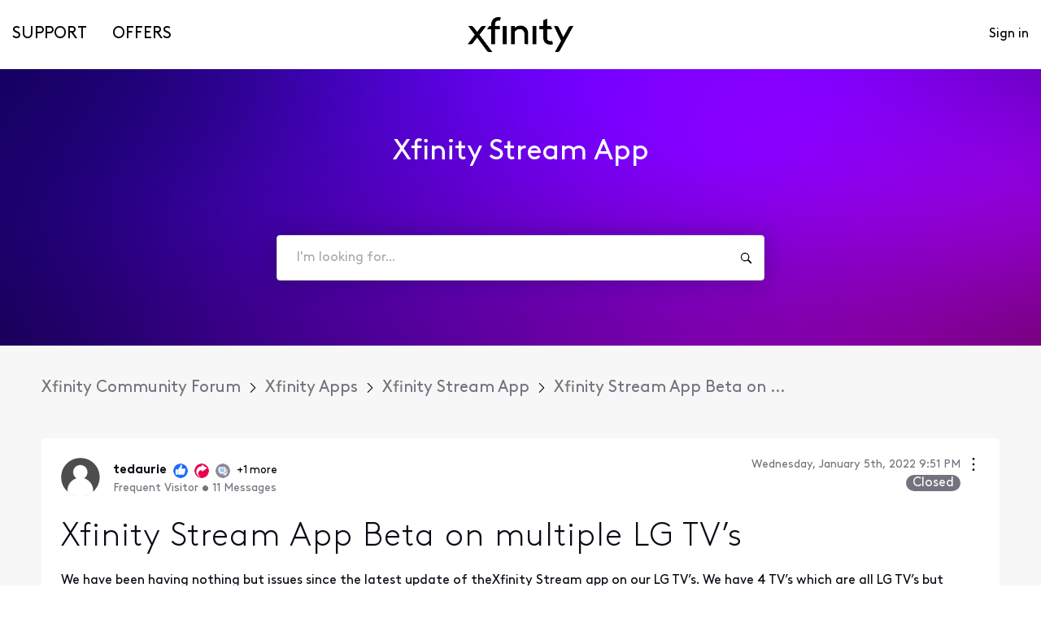

--- FILE ---
content_type: text/html; charset=utf-8
request_url: https://forums.xfinity.com/conversations/xfinity-stream-app/xfinity-stream-app-beta-on-multiple-lg-tvs/61d612c4e41a4a46af42d6f0
body_size: 41324
content:

    <!doctype html>
    <html lang="en">
      <head>
        <meta http-equiv="X-UA-Compatible" content="IE=edge" />
        <meta http-equiv="Content-Type" content="text/html; charset=utf-8" />
        <meta name="viewport" content="width=device-width, initial-scale=1" />
        <link rel="preload" as="script" crossorigin href="https://prod-care-community-cdn.sprinklr.com/community/vendor.e594d87592559f443292.js">
        
         <link href="https://prod-care-community-cdn.sprinklr.com/community/main_440904b7ab71c717f4c5.css" type="text/css" rel="stylesheet">
         <link rel="preload" as="script" crossorigin href="https://prod-care-community-cdn.sprinklr.com/community/en.main_7efa43ebe6c02c5ac85e.js">

        <!-- head tag -->
        <script type="text/javascript" src="https://cdn.cookielaw.org/consent/a55e6907-e160-4758-bc91-65f5b89f37b3/OtAutoBlock.js" ></script>

<script src="https://cdn.cookielaw.org/scripttemplates/otSDKStub.js" data-document-language="true" type="text/javascript" charset="UTF-8" data-domain-script="a55e6907-e160-4758-bc91-65f5b89f37b3"></script>


<link rel='stylesheet' type='text/css' href='https://cdn.comcast.com/cmp/css/cookie-consent.css' />


<script>
  document.write('\x3Cscript src=https://polaris.xfinity.com/globalnav/polaris.' + (window.customElements ? 'wc' : 'es5') + '.js async>\x3C/script>');
</script>

<link rel="preconnect" href="https://polaris.xfinity.com">
<link rel="dns-prefetch" href="https://dpm.demdex.net">
<link rel="preconnect" href="https://sprcdn-assets.sprinklr.com">
<link rel="preconnect" href="https://metrics.xfinity.com">
<script src="https://static.cimcontent.net/data-layer/?appID=resi_shop_ancillary" type="text/javascript" async></script>
<script src="https://assets.adobedtm.com/331fbea29f79/5d27143e4c5d/launch-e78575acc1e1.min.js"></script>
<link rel="preload" as="font" href="https://sprcdn-assets.sprinklr.com/1110/7de342c8-4f26-4786-9a10-e754d9a53ab9-5605843.woff" type="font/woff" crossorigin="anonymous">
<link rel="preload" as="font" href="https://sprcdn-assets.sprinklr.com/1110/61729c7e-e766-4bf2-b728-0552b02f0b54-1103296141.woff" type="font/woff" crossorigin="anonymous">
<link rel="preload" as="font" href="https://sprcdn-assets.sprinklr.com/1110/3462de77-97e5-4191-aa19-7f89d79669ea-617200352.woff" type="font/woff" crossorigin="anonymous">




<!-- Google Tag Manager -->
<script>(function(w,d,s,l,i){w[l]=w[l]||[];w[l].push({'gtm.start':
new Date().getTime(),event:'gtm.js'});var f=d.getElementsByTagName(s)[0],
j=d.createElement(s),dl=l!='dataLayer'?'&l='+l:'';j.async=true;j.src=
'https://www.googletagmanager.com/gtm.js?id='+i+dl;f.parentNode.insertBefore(j,f);
})(window,document,'script','dataLayer','GTM-TWVH2WQ');</script>
<!-- End Google Tag Manager -->

<!-- Sprinklr Cookie Consent -->
<script>
  var sprAnalyticsConsentKey = "spr_cookie_consent_enabled";
  var sprAnalyticsConsentGroupId = "2"; // OneTrust group ID for Analytics cookies

  window.addEventListener("OneTrustGroupsUpdated", function (event) {
    if (event.detail && event.detail.includes(sprAnalyticsConsentGroupId)) {
      console.log("Analytics consent given via OneTrust.");
      window.localStorage.setItem(sprAnalyticsConsentKey, true);
      window.disableSprAnalytics = false;
    } else {
      console.log("Analytics consent not given via OneTrust.");
      window.localStorage.setItem(sprAnalyticsConsentKey, false);
      window.disableSprAnalytics = true;
    }
  });

  // Initialize state based on current localStorage value (before event fires)
  window.disableSprAnalytics = !JSON.parse(window.localStorage.getItem(sprAnalyticsConsentKey));
</script>
<!-- End Sprinklr Cookie Consent -->

<script>
    if (window !== undefined) {
        window.history.scrollRestoration = 'manual';
    }
</script>
        <style type="text/css" nonce="a9afc8ca-dcd6-46cd-9c50-a612c13d3a0a">@font-face {
  font-family: 'XfinityBrownWeb';
  src: url('https://community-comcastxfinity.sprinklr.com/public-assets/community/XfinityBrownWeb-Bold.woff2') format('woff2'),
      url('https://community-comcastxfinity.sprinklr.com/public-assets/community/XfinityBrownWeb-Bold.woff') format('woff');
  font-weight: bold;
  font-style: normal;
  font-display: swap;
}
@font-face {
  font-family: 'XfinityBrownWeb';
  src: url('https://community-comcastxfinity.sprinklr.com/public-assets/community/XfinityBrownWeb-Light.woff2') format('woff2'),
      url('https://community-comcastxfinity.sprinklr.com/public-assets/community/XfinityBrownWeb-Light.woff') format('woff');
  font-weight: 300;
  font-style: normal;
  font-display: swap;
}
@font-face {
  font-family: 'XfinityBrownWeb';
  src: url('https://community-comcastxfinity.sprinklr.com/public-assets/community/XfinityBrownWeb-Regular.woff2') format('woff2'),
      url('https://community-comcastxfinity.sprinklr.com/public-assets/community/XfinityBrownWeb-Regular.woff') format('woff');
  font-weight: normal;
  font-style: normal;
  font-display: swap;
}

@font-face {
    font-family: 'Xfinity Brown';
    src: url('https://sprcdn-assets.sprinklr.com/1110/7de342c8-4f26-4786-9a10-e754d9a53ab9-5605843.woff') format('woff'),
        url('https://sprcdn-assets.sprinklr.com/1110/b2f462b8-651d-452f-80b4-06100851ae45-2109960051.ttf') format('truetype');
    font-weight: 300;
    font-style: normal;
    font-display: swap;
}

@font-face {
    font-family: 'Xfinity Brown';
    src: url('https://sprcdn-assets.sprinklr.com/1110/61729c7e-e766-4bf2-b728-0552b02f0b54-1103296141.woff') format('woff'),
        url('https://sprcdn-assets.sprinklr.com/1110/d8825eb3-a429-4095-a54b-6aaf0fe96abd-411982701.ttf') format('truetype');
    font-weight: normal;
    font-style: normal;
    font-display: swap;
}

@font-face {
    font-family: 'Xfinity Brown';
    src: url('https://sprcdn-assets.sprinklr.com/1110/3462de77-97e5-4191-aa19-7f89d79669ea-617200352.woff') format('woff'),
        url('https://sprcdn-assets.sprinklr.com/1110/89663b79-9639-4e46-b2df-2e4829a7a501-2228778528.ttf') format('truetype');
    font-weight: bold;
    font-style: normal;
    font-display: swap;
}
</style>
  
      <style data-emotion-css="0 5r6jk4 8atqhb 18xxr3j t44rya x4dmss 1ry1tx8 1yqfpxk 2sedfi jlx8fa 1ghapnm i8uyyt okc7pe lp34j5 h0oc64 14r34si fd5ow4 1ang2p2 1d89nre 79cmum 1hbp3iw 2ceorz xqqkfz 1y573ad y07l72 uodor8 1nx6bo5 1pj99nl xgr949 4kxq1q 1c6hbd2 glo6re 1as8lqf 1jsohtw kn46u7 1flyc9m pi0yvt 1wl1iil 9e9owo" nonce="a9afc8ca-dcd6-46cd-9c50-a612c13d3a0a">.css-5r6jk4{background-color:#F7F7F7;}.css-8atqhb{width:100%;}@media only screen and (min-width: 768px){.css-18xxr3j{width:92%!important;}}@media only screen and (min-width: 768px){.css-t44rya{max-width:1600px!important;}}.css-x4dmss{-webkit-box-pack:justify;-webkit-justify-content:space-between;justify-content:space-between;}.css-1ry1tx8{font-family:-apple-system,BlinkMacSystemFont,Roboto,Segoe UI,Noto Sans,Helvetica Neue,Helvetica,sans-serif;color:#0a0a14;}.css-1yqfpxk{font-size:20px;line-height:26px;}.css-2sedfi{background:#efeff8;}.css-jlx8fa{border-color:#d7d7e0;}.css-1ghapnm{font-size:16px;line-height:22px;}.css-i8uyyt{font-weight:600;font-size:16px;}.css-i8uyyt mobile{font-size:16px;}.css-okc7pe{font-size:14px;line-height:20px;}.css-lp34j5{border-radius:50%;background:#efeff8;}.css-h0oc64{background-color:#7edad5;}.css-14r34si{background-color:#FFFFFF;}.css-fd5ow4{height:85px;}.css-1ang2p2{height:85px!important;background-color:#ffffff!important;}.css-1d89nre{color:#000000!important;background-color:!important;}.css-1d89nre:hover{color:#000000!important;background-color:!important;}.css-1d89nre:focus{color:#000000!important;background-color:!important;}.css-79cmum{line-height:85px!important;}.css-1hbp3iw{background-color:!important;}.css-1hbp3iw >p{color:#000000!important;}.css-1hbp3iw:hover{background-color:!important;}.css-1hbp3iw:hover >p{color:#000000!important;}.css-1hbp3iw:focus{background-color:!important;}.css-1hbp3iw:focus >p{color:#000000!important;}.css-2ceorz{background-image:url(https://sprcdn-assets.sprinklr.com/1110/90178a14-58fb-4a09-92ee-81a39cf64602-1002207723.png);}.css-xqqkfz >svg{fill:#40a3f5!important;}.css-1y573ad{font-family:-apple-system,BlinkMacSystemFont,Roboto,Segoe UI,Noto Sans,Helvetica Neue,Helvetica,sans-serif;color:#0a0a14!important;background-color:#ffffff!important;border-color:#d7d7e0!important;}.css-1y573ad:focus{color:#0a0a14!important;background-color:#ffffff!important;border-color:#40a3f5!important;}.css-y07l72{color:#40a3f5!important;-webkit-text-decoration:undefined;text-decoration:undefined;}.css-y07l72:hover{color:#2b6db4!important;-webkit-text-decoration:underline;text-decoration:underline;}.css-y07l72:focus{color:#2b6db4!important;-webkit-text-decoration:underline;text-decoration:underline;}.css-y07l72:visited{color:#40a3f5!important;-webkit-text-decoration:none;text-decoration:none;}.css-y07l72 >.svg{fill:#40a3f5!important;}.css-uodor8{border-radius:50%;}.css-1nx6bo5{background-color:#73737d;}.css-1pj99nl{font-weight:300;font-size:40px;}.css-1pj99nl mobile{font-size:28px;}.css-xgr949{background-color:!important;}.css-xgr949:hover{background-color:!important;}.css-xgr949:focus{background-color:!important;}.css-4kxq1q{background-color:!important;}.css-1c6hbd2{color:#40a3f5!important;}.css-glo6re{background-color:#40a3f5!important;}.css-1as8lqf.is-focused .Select-control{border-color:#40a3f5!important;}.css-1as8lqf.is-open .Select-arrow{fill:#40a3f5!important;}.css-1jsohtw{height:48px;}.css-kn46u7{width:48px;height:48px;}.css-1flyc9m{font-size:18px;}.css-pi0yvt{height:28px;}.css-1wl1iil{width:28px;height:28px;}.css-9e9owo{font-size:11px;}</style><style type="text/css" nonce="a9afc8ca-dcd6-46cd-9c50-a612c13d3a0a"></style>
      <title data-react-helmet="true">‎Xfinity Stream App Beta on multiple LG TV’s | Xfinity Community Forum</title>
      <meta data-react-helmet="true" property="og:url" content="https://forums.xfinity.com/conversations/xfinity-stream-app/xfinity-stream-app-beta-on-multiple-lg-tvs/61d612c4e41a4a46af42d6f0"/><meta data-react-helmet="true" property="og:site_name" content="Xfinity Community Forum"/><meta data-react-helmet="true" name="theme-color" content="#40a3f5"/><meta data-react-helmet="true" name="google-site-verification" content="7HdA1jeH4oBdI4sYN1FuqEbYvfFU8HT8Um4u1r2N7c4"/><meta data-react-helmet="true" name="title" content="Xfinity Stream App Beta on multiple LG TV’s | Xfinity Community Forum"/><meta data-react-helmet="true" name="description" content="We have been having nothing but issues since the latest update of theXfinity Stream app on our LG TV’s. We have 4 TV’s which are all LG TV’s but different models. All of the have an issue now where..."/><meta data-react-helmet="true" property="og:title" content="Xfinity Stream App Beta on multiple LG TV’s | Xfinity Community Forum"/><meta data-react-helmet="true" property="og:description" content="We have been having nothing but issues since the latest update of theXfinity Stream app on our LG TV’s. We have 4 TV’s which are all LG TV’s but different models. All of the have an issue now where..."/><meta data-react-helmet="true" property="og:type" content="article"/><meta data-react-helmet="true" property="article:section" content/><meta data-react-helmet="true" property="article:published_time" content="2022-01-05T21:51:00.650Z"/><meta data-react-helmet="true" property="article:modified_time" content="2022-05-07T01:35:01.824Z"/><meta data-react-helmet="true" property="article:author" content="https://forums.xfinity.com/users/602c3b9d3af1791bb40a912b"/><meta data-react-helmet="true" property="og:image" content="https://sprcdn-assets.sprinklr.com/1110/b5d8c60a-d2dc-42b4-b7d6-89030b824ce0-1134424951.png"/><meta data-react-helmet="true" name="twitter:card" content="summary"/><meta data-react-helmet="true" name="twitter:title" content="Xfinity Stream App Beta on multiple LG TV’s | Xfinity Community Forum"/><meta data-react-helmet="true" name="twitter:description" content="We have been having nothing but issues since the latest update of theXfinity Stream app on our LG TV’s. We have 4 TV’s which are all LG TV’s but different models. All of the have an issue now where..."/><meta data-react-helmet="true" name="twitter:image" content="https://sprcdn-assets.sprinklr.com/1110/b5d8c60a-d2dc-42b4-b7d6-89030b824ce0-1134424951.png"/><meta data-react-helmet="true" name="robots" content="noindex"/>
      <link data-react-helmet="true" rel="icon" href="https://sprcdn-assets.sprinklr.com/1110/79e57f25-ebdb-4590-aaf5-b656175f8931-1467995988.png"/><link data-react-helmet="true" rel="canonical" href="https://forums.xfinity.com/conversations/xfinity-stream-app/xfinity-stream-app-beta-on-multiple-lg-tvs/61d612c4e41a4a46af42d6f0"/><link data-react-helmet="true" rel="manifest" href="https://forums.xfinity.com/manifest.json"/>
      <style data-react-helmet="true" >.official-sign-image {
    margin-right: 16px;
    margin-left: 16px;
    margin-top: 16px;
    margin-bottom: 16px;
}
.official-sign-msg {
    margin: 8px;
line-height: 24px;
    font-size: 12px;
    font-style: Brown;
}
.official-sign-cnt {
    max-width: 675px;
    display: flex;
    align-items: center;
    background-color: #484851;
    border: 3px solid #484851;
    border-radius: 1.5em;
    color: #fff;
    font-weight: 300;
}
img.sign-check-img {
    display: inline;
    height: 12px;
    padding-left: 4px;
    vertical-align: bottom;
}
.official-sign-image img {
    max-width: 200px;
    width: 100%;
}</style>
      <script data-react-helmet="true" type="application/ld+json" nonce="a9afc8ca-dcd6-46cd-9c50-a612c13d3a0a">{
  "@context": "https://schema.org",
  "@type": "BreadcrumbList",
  "itemListElement": [{
    "@type": "ListItem",
    "position": 1,
    "item": "https://forums.xfinity.com/",
    "name": "Xfinity Community Forum"
  },{
    "@type": "ListItem",
    "position": 2,
    "item": "https://forums.xfinity.com/categories/xfinity-apps/602d56f8e6b3965d18e3a58d",
    "name": "Xfinity Apps"
  },{
    "@type": "ListItem",
    "position": 3,
    "item": "https://forums.xfinity.com/topics/xfinity-stream-app/602d56fde6b3965d18e3a5a3",
    "name": "Xfinity Stream App"
  },{
    "@type": "ListItem",
    "position": 4,
    
    "name": "Xfinity Stream App Beta on multiple LG TV’s"
  }]
}</script>
       <link href="https://prod-care-community-cdn.sprinklr.com/community/PageLayoutRenderer_1aa985ab5c237b888b48.css" type="text/css" rel="stylesheet"> <link href="https://prod-care-community-cdn.sprinklr.com/community/ModernNavBarContainer_486ea96df30b1f91b696.css" type="text/css" rel="stylesheet"> <link href="https://prod-care-community-cdn.sprinklr.com/community/ModernBannerContainer_a53df508aafced7b3fa8.css" type="text/css" rel="stylesheet"> <link href="https://prod-care-community-cdn.sprinklr.com/community/BreadCrumbsWidgetContainer_40aecaff35088cdd6d6d.css" type="text/css" rel="stylesheet"> <link href="https://prod-care-community-cdn.sprinklr.com/community/ConversationEntityContainer_5ba6bdf8c8eb4d3d14eb.css" type="text/css" rel="stylesheet"> <link href="https://prod-care-community-cdn.sprinklr.com/community/CommentCreationEntityContainer_2f7c189bb21fe8d432b3.css" type="text/css" rel="stylesheet"> <link href="https://prod-care-community-cdn.sprinklr.com/community/ConversationResponsesEntity_0ab29217797f6d58b61c.css" type="text/css" rel="stylesheet"> <link href="https://prod-care-community-cdn.sprinklr.com/community/CommentListContainer_4a1b460014a5ba0ec2a3.css" type="text/css" rel="stylesheet"> <link href="https://prod-care-community-cdn.sprinklr.com/community/SelectBoxContainer_3f6edb0b50ab4e492fbe.css" type="text/css" rel="stylesheet"> <link href="https://prod-care-community-cdn.sprinklr.com/community/ReplyListContainer_f6aeb11f8ae068a0945a.css" type="text/css" rel="stylesheet"> <link href="https://prod-care-community-cdn.sprinklr.com/community/Authentication_2d29953485ab3d776970.css" type="text/css" rel="stylesheet"> <link href="https://prod-care-community-cdn.sprinklr.com/community/FullSearchBar_9bd473816e2790319b7d.css" type="text/css" rel="stylesheet">
       <link rel="preload" as="script" crossorigin href="https://prod-care-community-cdn.sprinklr.com/community/en.ConversationPage_6593a25a005030ef3cc8.15.js"> <link rel="preload" as="script" crossorigin href="https://prod-care-community-cdn.sprinklr.com/community/en.PageLayoutRenderer_629f4bbd3940e5eadcba.253.js"> <link rel="preload" as="script" crossorigin href="https://prod-care-community-cdn.sprinklr.com/community/en.ModernNavBarContainer_ff1d30e41460cc524a52.237.js"> <link rel="preload" as="script" crossorigin href="https://prod-care-community-cdn.sprinklr.com/community/en.ModernBannerContainer_2357aecd6aa35fc1c4a7.235.js"> <link rel="preload" as="script" crossorigin href="https://prod-care-community-cdn.sprinklr.com/community/en.BreadCrumbsWidgetContainer_3b7f9baca33ca835f975.91.js"> <link rel="preload" as="script" crossorigin href="https://prod-care-community-cdn.sprinklr.com/community/en.ConversationEntityContainer_56b993c242671363237f.143.js"> <link rel="preload" as="script" crossorigin href="https://prod-care-community-cdn.sprinklr.com/community/en.CommentCreationEntityContainer_149adb79d60f0c61570b.127.js"> <link rel="preload" as="script" crossorigin href="https://prod-care-community-cdn.sprinklr.com/community/en.ConversationResponsesEntity_11b9d72af37b3837b74e.157.js"> <link rel="preload" as="script" crossorigin href="https://prod-care-community-cdn.sprinklr.com/community/en.CommentListContainer_b78346112c88780260f3.128.js"> <link rel="preload" as="script" crossorigin href="https://prod-care-community-cdn.sprinklr.com/community/en.SelectBoxContainer_4a60ffdfaa9c30a130f5.288.js"> <link rel="preload" as="script" crossorigin href="https://prod-care-community-cdn.sprinklr.com/community/en.ReplyListContainer_4dad1c87654dc3a56876.284.js"> <link rel="preload" as="script" crossorigin href="https://prod-care-community-cdn.sprinklr.com/community/en.CustomHTMLContainer_d5c34ef3ca99f6c475fa.164.js"> <link rel="preload" as="script" crossorigin href="https://prod-care-community-cdn.sprinklr.com/community/en.Authentication_b92fac97fbe5659eaac3.0.js"> <link rel="preload" as="script" crossorigin href="https://prod-care-community-cdn.sprinklr.com/community/en.FullSearchBar_4d5efbd2966e6e329fee.198.js">
    </head>
    <body leftmargin="0" topmargin="0" rightmargin="0" bottommargin="0" marginwidth="0" marginheight="0" class="ltr">
      <script nonce="a9afc8ca-dcd6-46cd-9c50-a612c13d3a0a">
        window.__PRELOADED_STATE__ = "%7B%22routing%22%3A%7B%22location%22%3A%7B%22pathname%22%3A%22%2F%22%2C%22search%22%3A%22%22%2C%22hash%22%3A%22%22%2C%22state%22%3Anull%2C%22key%22%3A%2284m4k2ik%22%7D%2C%22action%22%3A%22POP%22%7D%2C%22communityId%22%3A%22cd58a8fd-ee2e-46c9-8c79-e9309441066e%22%2C%22csrfToken%22%3Anull%2C%22language%22%3A%22en_US%22%2C%22basename%22%3Anull%2C%22publicHeaders%22%3A%7B%22user-agent%22%3A%22Mozilla%2F5.0%20(Macintosh%3B%20Intel%20Mac%20OS%20X%2010_15_7)%20AppleWebKit%2F537.36%20(KHTML%2C%20like%20Gecko)%20Chrome%2F131.0.0.0%20Safari%2F537.36%3B%20ClaudeBot%2F1.0%3B%20%2Bclaudebot%40anthropic.com)%22%2C%22X-COMMUNITY-IP%22%3A%223.147.53.240%22%7D%2C%22theme%22%3Anull%2C%22country%22%3Anull%2C%22version%22%3Anull%2C%22nonce%22%3A%22a9afc8ca-dcd6-46cd-9c50-a612c13d3a0a%22%2C%22communitySettings%22%3A%7B%22settings%22%3A%7B%22overview%22%3A%7B%22details%22%3A%7B%22organizationName%22%3A%22Comcast%22%2C%22language%22%3A%22en_US%22%2C%22activeLanguages%22%3A%5B%22en_US%22%5D%2C%22isDirectAPIEnabled%22%3Atrue%2C%22communityName%22%3A%22Xfinity%20Community%20Forum%22%2C%22communityDescription%22%3A%22Need%20Help%3F%20Find%20Solutions%2C%20share%20knowledge%20and%20get%20answers%20from%20customers%20and%20experts.%22%7D%7D%2C%22branding%22%3A%7B%22logos%22%3A%7B%22companyLogos%22%3A%7B%22companyLogoNormal%22%3A%22https%3A%2F%2Fsprcdn-assets.sprinklr.com%2F1110%2Fb5d8c60a-d2dc-42b4-b7d6-89030b824ce0-1134424951.png%22%7D%2C%22faviconLogos%22%3A%7B%22faviconLogo16%22%3A%22https%3A%2F%2Fsprcdn-assets.sprinklr.com%2F1110%2F79e57f25-ebdb-4590-aaf5-b656175f8931-1467995988.png%22%7D%7D%2C%22typographyHeader%22%3A%7B%22fontFamily%22%3A%22-apple-system%2CBlinkMacSystemFont%2CRoboto%2CSegoe%20UI%2CNoto%20Sans%2CHelvetica%20Neue%2CHelvetica%2Csans-serif%22%2C%22color%22%3A%22%230a0a14%22%2C%22heading1%22%3A%7B%22fontSize%22%3A%2240px%22%2C%22fontWeight%22%3A%22300%22%2C%22mobileFontSize%22%3A%2228px%22%7D%2C%22heading2%22%3A%7B%22fontSize%22%3A%2238px%22%2C%22fontWeight%22%3A%22600%22%2C%22mobileFontSize%22%3A%2228px%22%7D%2C%22heading3%22%3A%7B%22fontSize%22%3A%2228px%22%2C%22fontWeight%22%3A%22600%22%2C%22mobileFontSize%22%3A%2220px%22%7D%2C%22heading4%22%3A%7B%22fontSize%22%3A%2220px%22%2C%22fontWeight%22%3A%22600%22%2C%22mobileFontSize%22%3A%2220px%22%7D%2C%22heading5%22%3A%7B%22fontSize%22%3A%2216px%22%2C%22fontWeight%22%3A%22600%22%2C%22mobileFontSize%22%3A%2216px%22%7D%2C%22heading6%22%3A%7B%22fontSize%22%3A%2214px%22%2C%22fontWeight%22%3A%22600%22%2C%22mobileFontSize%22%3A%2214px%22%7D%7D%2C%22typographyBody%22%3A%7B%22fontFamily%22%3A%22-apple-system%2CBlinkMacSystemFont%2CRoboto%2CSegoe%20UI%2CNoto%20Sans%2CHelvetica%20Neue%2CHelvetica%2Csans-serif%22%2C%22color%22%3A%22%230a0a14%22%2C%22small%22%3A%7B%22fontSize%22%3A%2211px%22%2C%22lineHeight%22%3A%2215px%22%7D%2C%22normal%22%3A%7B%22fontSize%22%3A%2212px%22%2C%22lineHeight%22%3A%2217px%22%7D%2C%22large%22%3A%7B%22fontSize%22%3A%2214px%22%2C%22lineHeight%22%3A%2220px%22%7D%2C%22xlarge%22%3A%7B%22fontSize%22%3A%2216px%22%2C%22lineHeight%22%3A%2222px%22%7D%7D%2C%22colors%22%3A%7B%22primary%22%3A%7B%22color%22%3A%22%2340a3f5%22%2C%22backgroundColor%22%3A%22%23ffffff%22%7D%2C%22success%22%3A%7B%22color%22%3A%22%2320b796%22%2C%22backgroundColor%22%3A%22%231F69FF%22%7D%2C%22warning%22%3A%7B%22color%22%3A%22%23ffd200%22%2C%22backgroundColor%22%3A%22%22%7D%2C%22danger%22%3A%7B%22color%22%3A%22%23fc374b%22%2C%22backgroundColor%22%3A%22%23E5004C%22%7D%2C%22page%22%3A%7B%22backgroundColor%22%3A%22%23ffffff%22%7D%2C%22placeholder%22%3A%7B%22color%22%3A%22%239b9ba5%22%7D%7D%2C%22buttons%22%3A%7B%22normal%22%3A%7B%22backgroundColor%22%3A%22%2340a3f5%22%2C%22borderColor%22%3A%22%2340a3f5%22%2C%22color%22%3A%22%23ffffff%22%2C%22fontWeight%22%3A%22400%22%2C%22hover%22%3A%7B%22backgroundColor%22%3A%22%2340a3f5%22%2C%22borderColor%22%3A%22%2340a3f5%22%2C%22color%22%3A%22%23ffffff%22%7D%7D%2C%22inactive%22%3A%7B%22backgroundColor%22%3A%22%2382828c%22%2C%22borderColor%22%3A%22%239b9ba5%22%2C%22color%22%3A%22%23ffffff%22%2C%22fontWeight%22%3A%22400%22%2C%22hover%22%3A%7B%22backgroundColor%22%3A%22%239b9ba5%22%2C%22borderColor%22%3A%22%239b9ba5%22%2C%22color%22%3A%22%23ffffff%22%7D%7D%7D%2C%22links%22%3A%7B%22normal%22%3A%7B%22color%22%3A%22%2340a3f5%22%2C%22textDecoration%22%3A%22none%22%7D%2C%22hover%22%3A%7B%22color%22%3A%22%232b6db4%22%2C%22textDecoration%22%3A%22underline%22%7D%2C%22visited%22%3A%7B%22color%22%3A%22%2340a3f5%22%2C%22textDecoration%22%3A%22none%22%7D%7D%2C%22forms%22%3A%7B%22textType%22%3A%7B%22normal%22%3A%7B%22color%22%3A%22%230a0a14%22%2C%22backgroundColor%22%3A%22%23ffffff%22%2C%22borderColor%22%3A%22%23d7d7e0%22%7D%2C%22focus%22%3A%7B%22color%22%3A%22%230a0a14%22%2C%22backgroundColor%22%3A%22%23ffffff%22%2C%22borderColor%22%3A%22%2340a3f5%22%7D%2C%22disabled%22%3A%7B%22color%22%3A%22%23a9a9b2%22%2C%22backgroundColor%22%3A%22%23efeff8%22%2C%22borderColor%22%3A%22%23d7d7e0%22%7D%7D%2C%22checkboxType%22%3A%7B%22normal%22%3A%7B%22backgroundColor%22%3A%22%23a9a9b2%22%7D%2C%22active%22%3A%7B%22backgroundColor%22%3A%22%2340a3f5%22%7D%2C%22disabled%22%3A%7B%22backgroundColor%22%3A%22%23e6e6e8%22%7D%7D%7D%2C%22navbar%22%3A%7B%22height%22%3A%2285%22%2C%22mobileHeight%22%3A%2260%22%2C%22color%22%3A%22%23000000%22%2C%22backgroundColor%22%3A%22%23ffffff%22%2C%22normal%22%3A%7B%22color%22%3A%22%23000000%22%2C%22backgroundColor%22%3A%22%22%7D%2C%22hover%22%3A%7B%22color%22%3A%22%23000000%22%2C%22backgroundColor%22%3A%22%22%7D%2C%22active%22%3A%7B%22color%22%3A%22%23000000%22%2C%22backgroundColor%22%3A%22%22%7D%7D%2C%22tabs%22%3A%7B%22normal%22%3A%7B%22color%22%3A%22%235f5f69%22%2C%22backgroundColor%22%3A%22%22%7D%2C%22hover%22%3A%7B%22color%22%3A%22%2340a3f5%22%2C%22backgroundColor%22%3A%22%22%7D%2C%22active%22%3A%7B%22color%22%3A%22%2340a3f5%22%2C%22backgroundColor%22%3A%22%22%2C%22highlightColor%22%3A%22%2340a3f5%22%7D%7D%2C%22tooltips%22%3A%7B%22color%22%3A%22%234b4b55%22%2C%22backgroundColor%22%3A%22%23ffffff%22%7D%2C%22popupDialog%22%3A%7B%22backgroundColor%22%3A%22%230f0f17%22%2C%22borderColor%22%3A%22%22%2C%22opacity%22%3A%220.8%22%7D%2C%22avatars%22%3A%7B%22borderStyle%22%3A%22circular%22%2C%22borderRadius%22%3A%223%22%7D%2C%22screenSizesRange%22%3Anull%2C%22themeTokens%22%3Anull%2C%22editor%22%3Anull%2C%22icon%22%3Anull%2C%22directMessaging%22%3Anull%2C%22loader%22%3Anull%2C%22snackbar%22%3Anull%2C%22page%22%3Anull%2C%22table%22%3Anull%7D%2C%22content%22%3A%7B%22loginPage%22%3A%7B%22loginProviders%22%3A%7B%22enableEmailPasswordAuth%22%3Afalse%2C%22enableSSOAuth%22%3Afalse%2C%22enableOAuth%22%3Atrue%2C%22oauthConfig%22%3A%7B%22label%22%3A%22Xfinity%20Comcast%22%2C%22value%22%3A%22604f383edeeb27e66cbe72d2%22%2C%22accountType%22%3A%22COMCAST%22%2C%22additional%22%3A%7B%22oAuth%22%3A%5B%22true%22%5D%7D%7D%2C%22oauthLabel%22%3A%22Xfinity%20Forum%20SSO%22%2C%22legalText%22%3A%22%22%2C%22enabledSocialProviders%22%3A%5B%5D%7D%2C%22communityAccess%22%3A%7B%22pageHtml%22%3A%22%22%2C%22pageCSS%22%3A%22%22%7D%2C%22settings%22%3A%7B%22title%22%3A%22Welcome!%22%2C%22description%22%3A%22Please%20Sign%20in%20if%20you%20have%20a%20forums%20account%20or%20Sign%20up%20to%20create%20one.%22%2C%22enableUserReg%22%3Atrue%7D%7D%2C%22signupPage%22%3A%7B%22settings%22%3A%7B%22termTextLabel%22%3A%22By%20clicking%20Sign%20up%2C%20you%20agree%20to%20our%20Terms%2C%20Data%20Policy%20and%20Cookie%20Policy.%22%2C%22screenerEnabled%22%3Afalse%2C%22screenerRequired%22%3Afalse%2C%22screenerQuestionsEnabled%22%3Afalse%2C%22verifyEmailMandatory%22%3Afalse%2C%22firstNameEnabled%22%3Atrue%2C%22firstNameLabel%22%3A%22First%20Name%22%2C%22firstNameRequired%22%3Afalse%2C%22lastNameEnabled%22%3Atrue%2C%22lastNameLabel%22%3A%22Last%20Name%22%2C%22lastNameRequired%22%3Afalse%2C%22employeeInfoEnabled%22%3Afalse%2C%22confirmationQuestionLabel%22%3A%22Are%20you%20an%20existing%20brand%20employee%3F%22%2C%22employeeIdLabel%22%3A%22Employee%20ID%22%2C%22employeeInfoRequired%22%3Afalse%2C%22title%22%3A%22Let's%20get%20started!%22%2C%22descsription%22%3A%22Please%20enter%20details%20to%20create%20a%20forums%20account.%22%2C%22uNameRegex%22%3A%22%5E%5Ba-zA-Z0-9_%5C%5C.-%5D%2B%24%22%2C%22uNameErrMsg%22%3A%22Username%20must%20contain%20only%20alphanumeric%2C%20underscore%20and%20hyphen%20characters%22%7D%7D%2C%22conversationTypes%22%3A%7B%22conversationTypes%22%3A%5B%7B%22id%22%3A%22QUESTION%22%2C%22type%22%3A%22QUESTION%22%2C%22enabled%22%3Atrue%2C%22label%22%3A%22Question%22%2C%22allowCreation%22%3Atrue%2C%22disableTags%22%3Anull%7D%2C%7B%22id%22%3A%22ARTICLE%22%2C%22type%22%3A%22ARTICLE%22%2C%22enabled%22%3Atrue%2C%22label%22%3A%22Articles%22%2C%22allowCreation%22%3Afalse%2C%22disableTags%22%3Anull%7D%5D%7D%2C%22notificationPage%22%3A%7B%22heading%22%3A%22Notification%20Preferences%22%2C%22subHeading%22%3A%22Select%20the%20activities%20for%20which%20you%20want%20to%20be%20notified%22%2C%22notificationTypes%22%3A%5B%22EMAIL%22%2C%22WEB%22%5D%2C%22defaultDisabledNotificationTypes%22%3Anull%2C%22enableEmailNotificationFrequency%22%3Anull%7D%2C%22survey%22%3A%7B%7D%2C%22conversationSetting%22%3A%7B%22restrictReply%22%3Anull%2C%22editTimerEnabled%22%3Anull%2C%22deleteTimerEnabled%22%3Anull%2C%22editTimer%22%3Anull%2C%22deleteTimer%22%3Anull%2C%22allowPrivateComment%22%3Anull%2C%22canMarkReplyPrivate%22%3Atrue%2C%22canMarkAnonFeedback%22%3Anull%2C%22linkInterceptEnabled%22%3Anull%2C%22interceptDomainsType%22%3Anull%2C%22whitelistDomains%22%3Anull%2C%22blacklistDomains%22%3Anull%2C%22disableLikeForAuthor%22%3Anull%2C%22enableCaptchaForComment%22%3Anull%2C%22canUnArchive%22%3Anull%2C%22unarchiveCF%22%3Anull%2C%22allowedAttachmentTypes%22%3Anull%2C%22isCustomAttachmentView%22%3Anull%2C%22attachmentHelpText%22%3Anull%2C%22isMultipleLayoutsEnabled%22%3Anull%2C%22enableJira%22%3Anull%2C%22jiraCreationGwId%22%3Anull%2C%22disableCommentSubscription%22%3Anull%2C%22scrollToFirstUnread%22%3Anull%2C%22jumpToNewestComment%22%3Anull%2C%22isModerationEnabled%22%3Anull%2C%22showPostTypeOnMove%22%3Anull%7D%2C%22conversationSearchPageSetting%22%3A%7B%7D%2C%22conversationCreatePage%22%3A%7B%22settings%22%3A%7B%22titleLabel%22%3A%22Subject%22%2C%22titlePlaceholder%22%3A%22Enter%20title%20here...%22%2C%22titleMaxLength%22%3A140%2C%22descriptionLabel%22%3A%22Description%22%2C%22descriptionPlaceholder%22%3A%22Enter%20description%20here...%22%2C%22descriptionMinLength%22%3A20%2C%22descriptionMaxLength%22%3A100000%2C%22categoryEnabled%22%3Atrue%2C%22categoryRequired%22%3Atrue%2C%22topicsEnabled%22%3Atrue%2C%22topicsRequired%22%3Atrue%2C%22privateMessageEnabled%22%3Atrue%2C%22privateMessageLabel%22%3A%22Post%20this%20conversation%20privately%3F%22%2C%22publicTagsEnabled%22%3Atrue%2C%22allowCreateTags%22%3Atrue%2C%22maxImageSize%22%3A5%2C%22maxFileSize%22%3A10%7D%7D%2C%22profilePage%22%3A%7B%22settings%22%3A%7B%22makeNameAnonymous%22%3Atrue%2C%22cannedResponseEnabled%22%3Atrue%2C%22bookmarkEnabled%22%3Atrue%7D%7D%2C%22kbSetting%22%3A%7B%7D%2C%22pollSetting%22%3A%7B%7D%2C%22eventSetting%22%3A%7B%7D%2C%22contestSetting%22%3A%7B%7D%2C%22groupsSetting%22%3A%7B%7D%2C%22gwSetting%22%3A%7B%7D%2C%22coursesSetting%22%3A%7B%7D%2C%22peerToPeerChatSetting%22%3A%7B%22sprLiveChat%22%3A%7B%22appId%22%3A%22app_814342%22%2C%22apiKey%22%3A%22746fcc3a-4de6-4eb8-98d5-667ecbb4fb7d%22%7D%2C%22sprLiveChatEnabled%22%3Atrue%2C%22showSprLiveChatTnc%22%3A%22EXPLICIT%22%2C%22sprLiveChatTnCImplicitConfirmation%22%3Atrue%2C%22profileListIds%22%3Anull%2C%22sprLiveChatTnCUserConfirmation%22%3Atrue%2C%22sprLiveChatTncStatement%22%3A%22By%20having%20an%20account%20and%20utilizing%20these%20forums%2C%20you%20have%20hereby%20agreed%20to%20the%20rules%2C%20policies%2C%20and%20guidelines%20contained%20within%20the%20%3Ca%20target%3D%5C%22_blank%5C%22%20href%3D%5C%22https%3A%2F%2Fforums.xfinity.com%2Ft5%2FGuidelines%2FXfinity-Forum-Guidelines%2Ftd-p%2F3115028%5C%22%3EXfinity%20Forum%20Guidelines%3C%2Fa%3E%20and%20the%20%3Ca%20target%3D%5C%22_blank%5C%22%20href%3D%5C%22https%3A%2F%2Fforums.xfinity.com%2Ft5%2FGuidelines%2FXfinity-Forum-Acceptable-Use-Policy%2Ftd-p%2F2618379%5C%22%3EXfinity%20Forum%20Acceptable%20Use%20Policy%3C%2Fa%3E%20documents%20as%20well%20as%20any%20other%20posted%20documents%20throughout%20the%20community.%20This%20includes%20the%20use%20of%20the%20private%20messaging%20feature%20for%20account%20authentication%20when%20engaging%20with%20employees%20directly.%22%2C%22disclaimerEnabled%22%3Anull%2C%22supportDisclaimer%22%3Anull%2C%22defaultDisclaimer%22%3Anull%2C%22allowReport%22%3Atrue%2C%22allowDelete%22%3Atrue%2C%22deleteMsg%22%3A%22This%20message%20has%20been%20deleted%22%2C%22disableForSwitchedUser%22%3Anull%7D%2C%22liveChat%22%3A%7B%22isEnabled%22%3Atrue%2C%22chatApp%22%3A%7B%22appId%22%3A%22app_962161%22%2C%22accountUserId%22%3A%2260ec706bb96cea550da24f17%22%2C%22apiKey%22%3A%22b19b87c7-7879-41df-baee-847b494dd3a9%22%7D%2C%22shouldLoggedIn%22%3Atrue%2C%22hideForPLs%22%3A%5B%225614_1196%22%2C%225614_1193%22%2C%225614_1165%22%2C%225614_1157%22%2C%225614_1159%22%5D%2C%22isExternalUser%22%3Anull%2C%22isModernSkin%22%3Anull%2C%22additionalProperties%22%3Anull%7D%2C%22seoSetting%22%3A%7B%22robotsTxtPage%22%3A%22User-agent%3A%20Mp3Bot%5CnDisallow%3A%20%2F%5Cn%5CnUser-agent%3A%20008%5CnDisallow%3A%20%2F%5Cn%5CnUser-agent%3A%20*%5CnDisallow%3A%20*%2Fleaderboard%24%5CnDisallow%3A%20*%2Flogin%24%5Cn%5CnSITEMAP%3A%20https%3A%2F%2Fforums.xfinity.com%2Fsitemap.xml%22%2C%22noIndexCharCount%22%3Anull%2C%22noIndexPages%22%3Anull%7D%2C%22productsSetting%22%3A%7B%7D%2C%22customFieldsSetting%22%3A%7B%7D%2C%22postTemplatesSetting%22%3A%7B%7D%2C%22customFieldGroupSetting%22%3A%7B%7D%7D%2C%22gamification%22%3Anull%2C%22screener%22%3Anull%2C%22advancedSettings%22%3A%7B%22settings%22%3A%7B%22sprLiveChat%22%3A%7B%22appId%22%3A%22app_814342%22%2C%22apiKey%22%3A%22746fcc3a-4de6-4eb8-98d5-667ecbb4fb7d%22%7D%2C%22v2LayoutEnabled%22%3Atrue%2C%22pageWidth%22%3A92%2C%22pageMaxWidth%22%3A1600%2C%22editor%22%3A%22TINYMCE%22%2C%22sprLiveChatEnabled%22%3Atrue%2C%22showSprLiveChatTnc%22%3A%22EXPLICIT%22%2C%22sprLiveChatTnCImplicitConfirmation%22%3Atrue%2C%22sprLiveChatTnCUserConfirmation%22%3Atrue%2C%22sprLiveChatTncStatement%22%3A%22By%20having%20an%20account%20and%20utilizing%20these%20forums%2C%20you%20have%20hereby%20agreed%20to%20the%20rules%2C%20policies%2C%20and%20guidelines%20contained%20within%20the%20%3Ca%20target%3D%5C%22_blank%5C%22%20href%3D%5C%22https%3A%2F%2Fforums.xfinity.com%2Ft5%2FGuidelines%2FXfinity-Forum-Guidelines%2Ftd-p%2F3115028%5C%22Xfinity%20Forum%20Guidelines%3C%2Fa%3E%20and%20the%20%3Ca%20target%3D%5C%22_blank%5C%22%20href%3D%5C%22https%3A%2F%2Fforums.xfinity.com%2Ft5%2FGuidelines%2FXfinity-Forum-Acceptable-Use-Policy%2Ftd-p%2F2618379%5C%22%3EXfinity%20Forum%20Acceptable%20Use%20Policy%3C%2Fa%3E%20documents%20as%20well%20as%20any%20other%20posted%20documents%20throughout%20the%20community.%20This%20includes%20the%20use%20of%20the%20private%20messaging%20feature%20for%20account%20authentication%20when%20engaging%20with%20employees%20directly.%22%2C%22googleWebmasterCode%22%3A%227HdA1jeH4oBdI4sYN1FuqEbYvfFU8HT8Um4u1r2N7c4%22%2C%22customAnalytics%22%3Atrue%2C%22caPageFn%22%3A%22customPageEvent%22%2C%22rssEnabled%22%3Atrue%2C%22sprinklrAnalytics%22%3Atrue%2C%22fontStylingEnabled%22%3Atrue%2C%22mediaPermissionEnabled%22%3Atrue%2C%22sessExpiry%22%3A60%2C%22sessExpTimerEnabled%22%3Atrue%2C%22customDefaultCSP%22%3A%5B%7B%22domain%22%3A%22https%3A%2F%2Fpolaris.xfinity.com%2F%22%2C%22directiveInfos%22%3A%5B%7B%22directive%22%3A%22frame-ancestors%22%7D%5D%7D%5D%2C%22customCSP%22%3A%5B%7B%22domain%22%3A%22https%3A%2F%2Fpolaris.xfinity.com%2F%22%2C%22directiveInfos%22%3A%5B%7B%22directive%22%3A%22frame-src%22%7D%5D%7D%5D%2C%22cspNonceTargetsStrict%22%3A%5B%5D%2C%22cspNonceTargetsDefault%22%3A%5B%5D%2C%22enabledDateFormats%22%3A%5B%22Day%20of%20the%20Week%2C%20Month%20Day%2C%20Year%22%5D%2C%22defaultDateFormat%22%3A%22Day%20of%20the%20Week%2C%20Month%20Day%2C%20Year%22%7D%7D%2C%22customizedLabels%22%3Anull%7D%7D%2C%22allAwards%22%3A%7B%22allAwardsById%22%3A%7B%22604fbc5e46c78132632d0129%22%3A%7B%22id%22%3A%22604fbc5e46c78132632d0129%22%2C%22type%22%3A%22BADGE%22%2C%22description%22%3A%22Congratulations%2C%202%2C000%20of%20your%20contributions%20have%20been%20marked%20as%20the%20Accepted%20Solution!%20Thanks%20for%20helping%20solve%20so%20many%20issues%2C%20the%20community%20appreciates%20it!%22%2C%22imageUrl%22%3A%22https%3A%2F%2Fsprcdn-assets.sprinklr.com%2F1110%2F1a91448c-942e-494b-a9aa-1cd3b2748bf8-1822091251%2FSolution2k_p.png%22%2C%22order%22%3A1%2C%22name%22%3A%22Assistant%20Professor%22%7D%2C%2263f66dcc6afa57343b3d5293%22%3A%7B%22id%22%3A%2263f66dcc6afa57343b3d5293%22%2C%22type%22%3A%22BADGE%22%2C%22description%22%3A%22Congratulations!%20You%20have%20received%20your%20Sirius%20Gold%20Star%20Forum%20Badge.%20Keep%20up%20the%20great%20work!!%22%2C%22imageUrl%22%3A%22https%3A%2F%2Fsprcdn-assets.sprinklr.com%2F1110%2F06f6e046-c3f4-48c0-ac09-cda94110e059-193467469%2FUB_05_p.png%22%2C%22order%22%3A1%2C%22name%22%3A%22Sirius%22%7D%2C%226388ba14c81dfc15f5632487%22%3A%7B%22id%22%3A%226388ba14c81dfc15f5632487%22%2C%22type%22%3A%22BADGE%22%2C%22description%22%3A%22Congratulations%20on%20receiving%20your%20first%20follower.%20Thank%20you%20for%20providing%20contributions%20other%E2%80%99s%20find%20valuable.%20May%20this%20be%20the%20first%20of%20many%20followers.%20%20%22%2C%22imageUrl%22%3A%22https%3A%2F%2Fsprcdn-assets.sprinklr.com%2F1110%2F23e9501b-8485-4fc0-b2de-4621ef39eeaa-1005649869%2FFollow01_p.png%22%2C%22order%22%3A1%2C%22name%22%3A%22Originator%22%7D%2C%22RANK_71_cd58a8fd-ee2e-46c9-8c79-e9309441066e%22%3A%7B%22id%22%3A%22RANK_71_cd58a8fd-ee2e-46c9-8c79-e9309441066e%22%2C%22type%22%3A%22RANK%22%2C%22order%22%3A0%2C%22color%22%3A%22000000%22%2C%22name%22%3A%22Official%20Employee%20Digital%20Care%22%7D%2C%22BADGE_52_cd58a8fd-ee2e-46c9-8c79-e9309441066e%22%3A%7B%22id%22%3A%22BADGE_52_cd58a8fd-ee2e-46c9-8c79-e9309441066e%22%2C%22type%22%3A%22BADGE%22%2C%22description%22%3A%22Congratulations%20on%20earning%20500%20likes!%20Your%20great%20contributions%20have%20been%20much%20appreciated%20by%20the%20community.%22%2C%22imageUrl%22%3A%22https%3A%2F%2Fsprcdn-assets.sprinklr.com%2F1110%2Fd16947f0-9792-4856-ba82-a3cc3f144349-2109945733%2FKudo500_p.png%22%2C%22order%22%3A1%2C%22name%22%3A%22Popular%22%7D%2C%22BADGE_21_cd58a8fd-ee2e-46c9-8c79-e9309441066e%22%3A%7B%22id%22%3A%22BADGE_21_cd58a8fd-ee2e-46c9-8c79-e9309441066e%22%2C%22type%22%3A%22BADGE%22%2C%22description%22%3A%22Congratulations%2C%20100%20of%20your%20contributions%20have%20been%20marked%20as%20an%20Accepted%20Solution!%20Thanks%20for%20helping%20solve%20so%20many%20issues%2C%20the%20community%20appreciates%20it!%22%2C%22imageUrl%22%3A%22https%3A%2F%2Fsprcdn-assets.sprinklr.com%2F1110%2Fb2a2c0f0-9f44-418b-8148-7a09331cdf7f-1067972851%2FSolution100_p.png%22%2C%22order%22%3A1%2C%22name%22%3A%22Resourceful%20Rescuer%22%7D%2C%22BADGE_61_cd58a8fd-ee2e-46c9-8c79-e9309441066e%22%3A%7B%22id%22%3A%22BADGE_61_cd58a8fd-ee2e-46c9-8c79-e9309441066e%22%2C%22type%22%3A%22BADGE%22%2C%22description%22%3A%22Congratulations%2C%20you%20have%20started%2025%20topics!%20Your%20communication%20brings%20an%20abundance%20of%20information%20to%20the%20community!%22%2C%22imageUrl%22%3A%22https%3A%2F%2Fsprcdn-assets.sprinklr.com%2F1110%2Ff07d0c18-3df1-41c7-b0b9-97a881ad1006-1687337794%2FPost25_p.png%22%2C%22order%22%3A1%2C%22name%22%3A%22Articulate%22%7D%2C%22BADGE_46_cd58a8fd-ee2e-46c9-8c79-e9309441066e%22%3A%7B%22id%22%3A%22BADGE_46_cd58a8fd-ee2e-46c9-8c79-e9309441066e%22%2C%22type%22%3A%22BADGE%22%2C%22description%22%3A%22Congratulations%20on%20earning%2010%20likes!%20Your%20great%20contributions%20have%20been%20much%20appreciated%20by%20the%20community.%22%2C%22imageUrl%22%3A%22https%3A%2F%2Fsprcdn-assets.sprinklr.com%2F1110%2F987f466b-a681-46aa-a38e-c9f6f6c1af63-787255727%2FKudo10_p.png%22%2C%22order%22%3A1%2C%22name%22%3A%22Much%20Appreciation%22%7D%2C%22BADGE_15_cd58a8fd-ee2e-46c9-8c79-e9309441066e%22%3A%7B%22id%22%3A%22BADGE_15_cd58a8fd-ee2e-46c9-8c79-e9309441066e%22%2C%22type%22%3A%22BADGE%22%2C%22description%22%3A%22Great%20Job!%20Your%20reply%20has%20been%20accepted%20as%20the%20Accepted%20Solution.%20Thank%20you%20for%20helping%20and%20Congrats%20on%20your%201st%20Answer.%22%2C%22imageUrl%22%3A%22https%3A%2F%2Fsprcdn-assets.sprinklr.com%2F1110%2F14e061ea-da82-4e1f-8f0d-f79a3aa0e0a3-1932913771%2FSolution01_p.png%22%2C%22order%22%3A1%2C%22name%22%3A%221st%20Accepted%20Solution%22%7D%2C%22RANK_25_cd58a8fd-ee2e-46c9-8c79-e9309441066e%22%3A%7B%22id%22%3A%22RANK_25_cd58a8fd-ee2e-46c9-8c79-e9309441066e%22%2C%22type%22%3A%22RANK%22%2C%22description%22%3A%22Gold%20Problem%20Solver%22%2C%22order%22%3A45%2C%22color%22%3A%220272B6%22%2C%22name%22%3A%22Gold%20Problem%20Solver%22%7D%2C%22RANK_10_cd58a8fd-ee2e-46c9-8c79-e9309441066e%22%3A%7B%22id%22%3A%22RANK_10_cd58a8fd-ee2e-46c9-8c79-e9309441066e%22%2C%22type%22%3A%22RANK%22%2C%22description%22%3A%22Contributor%22%2C%22order%22%3A25%2C%22color%22%3A%220272B6%22%2C%22name%22%3A%22Contributor%22%7D%2C%22BADGE_18_cd58a8fd-ee2e-46c9-8c79-e9309441066e%22%3A%7B%22id%22%3A%22BADGE_18_cd58a8fd-ee2e-46c9-8c79-e9309441066e%22%2C%22type%22%3A%22BADGE%22%2C%22description%22%3A%22Congratulations%2C%2010%20of%20your%20contributions%20have%20been%20marked%20as%20the%20Accepted%20Solution!%20Thanks%20for%20helping%20solve%20so%20many%20issues%2C%20the%20community%20appreciates%20it!%22%2C%22imageUrl%22%3A%22https%3A%2F%2Fsprcdn-assets.sprinklr.com%2F1110%2F5ec4be80-7a2e-4286-823f-4137648781f5-1905208141%2FSolution10_p.png%22%2C%22order%22%3A1%2C%22name%22%3A%22Helping%20Hand%22%7D%2C%22RANK_7_cd58a8fd-ee2e-46c9-8c79-e9309441066e%22%3A%7B%22id%22%3A%22RANK_7_cd58a8fd-ee2e-46c9-8c79-e9309441066e%22%2C%22type%22%3A%22RANK%22%2C%22description%22%3A%22Administrator%22%2C%22order%22%3A70%2C%22color%22%3A%22000000%22%2C%22name%22%3A%22Administrator%22%7D%2C%22647856dd27f9157f6ffa6d51%22%3A%7B%22id%22%3A%22647856dd27f9157f6ffa6d51%22%2C%22type%22%3A%22BADGE%22%2C%22description%22%3A%22Thank%20you%20for%20participating%20in%20our%20Xfinity%20Forum%2020th%20Anniversary%20Sweepstakes.%20We%20appreciate%20your%20submission.%20%22%2C%22imageUrl%22%3A%22https%3A%2F%2Fsprcdn-assets.sprinklr.com%2F1110%2F3cf4fe1d-550a-453a-b1f8-3c3f79eb2ee9-1422150048%2FA_-_Part_p.png%22%2C%22order%22%3A2%2C%22name%22%3A%22Sweepstakes%20Submission%22%7D%2C%22BADGE_59_cd58a8fd-ee2e-46c9-8c79-e9309441066e%22%3A%7B%22id%22%3A%22BADGE_59_cd58a8fd-ee2e-46c9-8c79-e9309441066e%22%2C%22type%22%3A%22BADGE%22%2C%22description%22%3A%22Congratulations%2C%20you%20have%20started%205%20topics!%20Your%20communication%20brings%20an%20abundance%20of%20information%20to%20the%20community!%22%2C%22imageUrl%22%3A%22https%3A%2F%2Fsprcdn-assets.sprinklr.com%2F1110%2F087a7016-9f4a-47a9-a796-f9421236d767-1744596096%2FPost05_p.png%22%2C%22order%22%3A1%2C%22name%22%3A%22Conversationalist%22%7D%2C%22BADGE_37_cd58a8fd-ee2e-46c9-8c79-e9309441066e%22%3A%7B%22id%22%3A%22BADGE_37_cd58a8fd-ee2e-46c9-8c79-e9309441066e%22%2C%22type%22%3A%22BADGE%22%2C%22description%22%3A%22You%20have%20posted%20300%20replies%20to%20the%20community.%20Thank%20you%20for%20keeping%20the%20conversations%20going!%22%2C%22imageUrl%22%3A%22https%3A%2F%2Fsprcdn-assets.sprinklr.com%2F1110%2F6b89380c-2bd2-4906-abd5-62d54fc3ef46-1710131932%2FReply300_p.png%22%2C%22order%22%3A1%2C%22name%22%3A%22Rousing%20Repartee%22%7D%2C%22BADGE_24_cd58a8fd-ee2e-46c9-8c79-e9309441066e%22%3A%7B%22id%22%3A%22BADGE_24_cd58a8fd-ee2e-46c9-8c79-e9309441066e%22%2C%22type%22%3A%22BADGE%22%2C%22description%22%3A%22Congratulations%2C%20500%20of%20your%20contributions%20have%20been%20marked%20as%20an%20Accepted%20Solution!%20Thanks%20for%20helping%20solve%20so%20many%20issues%2C%20the%20community%20appreciates%20it!%22%2C%22imageUrl%22%3A%22https%3A%2F%2Fsprcdn-assets.sprinklr.com%2F1110%2F8bd91840-c270-42ad-b3e8-678df13416a4-323020279%2FSolution500_p.png%22%2C%22order%22%3A1%2C%22name%22%3A%22Smart%20Cookie%22%7D%2C%22BADGE_64_cd58a8fd-ee2e-46c9-8c79-e9309441066e%22%3A%7B%22id%22%3A%22BADGE_64_cd58a8fd-ee2e-46c9-8c79-e9309441066e%22%2C%22type%22%3A%22BADGE%22%2C%22description%22%3A%22Congratulations%2C%20you%20have%20started%20200%20topics!%20Your%20communication%20brings%20an%20abundance%20of%20information%20to%20the%20community!%22%2C%22imageUrl%22%3A%22https%3A%2F%2Fsprcdn-assets.sprinklr.com%2F1110%2F4895178f-d797-484a-a8bd-9c84a677e51e-911126739%2FPost200_p.png%22%2C%22order%22%3A1%2C%22name%22%3A%22Outgoing%22%7D%2C%22BADGE_103_cd58a8fd-ee2e-46c9-8c79-e9309441066e%22%3A%7B%22id%22%3A%22BADGE_103_cd58a8fd-ee2e-46c9-8c79-e9309441066e%22%2C%22type%22%3A%22BADGE%22%2C%22description%22%3A%22Congratulations%20on%20earning%205k%20likes!%20Your%20great%20contributions%20have%20been%20much%20appreciated%20by%20the%20community.%22%2C%22imageUrl%22%3A%22https%3A%2F%2Fsprcdn-assets.sprinklr.com%2F1110%2F92a4a015-e709-4f5e-a8d4-81e11136b2de-1842603206%2FKudok5_p.png%22%2C%22order%22%3A1%2C%22name%22%3A%22Distinguished%22%7D%2C%22RANK_32_cd58a8fd-ee2e-46c9-8c79-e9309441066e%22%3A%7B%22id%22%3A%22RANK_32_cd58a8fd-ee2e-46c9-8c79-e9309441066e%22%2C%22type%22%3A%22RANK%22%2C%22order%22%3A0%2C%22color%22%3A%220272B6%22%2C%22name%22%3A%22Valued%20Contributor%22%7D%2C%22RANK_26_cd58a8fd-ee2e-46c9-8c79-e9309441066e%22%3A%7B%22id%22%3A%22RANK_26_cd58a8fd-ee2e-46c9-8c79-e9309441066e%22%2C%22type%22%3A%22RANK%22%2C%22order%22%3A0%2C%22color%22%3A%220272B6%22%2C%22name%22%3A%22Silver%20Problem%20Solver%22%7D%2C%226388bb38ea8644103394ea2a%22%3A%7B%22id%22%3A%226388bb38ea8644103394ea2a%22%2C%22type%22%3A%22BADGE%22%2C%22description%22%3A%22Congratulations%20you%20now%20have%20100%20forum%20followers.%20Your%20contributions%20are%20recognized%20as%20valuable%20to%20other%20users.%22%2C%22imageUrl%22%3A%22https%3A%2F%2Fsprcdn-assets.sprinklr.com%2F1110%2Fd409f628-09be-452d-8471-ad5cde6bab24-1969132475%2FFollow100_p.png%22%2C%22order%22%3A1%2C%22name%22%3A%22Trendsetter%22%7D%2C%22BADGE_104_cd58a8fd-ee2e-46c9-8c79-e9309441066e%22%3A%7B%22id%22%3A%22BADGE_104_cd58a8fd-ee2e-46c9-8c79-e9309441066e%22%2C%22type%22%3A%22BADGE%22%2C%22description%22%3A%22Customers%20recognized%20for%20continuous%2C%20constructive%2C%20contribution%20and%20solution%20to%20the%20community.%22%2C%22imageUrl%22%3A%22https%3A%2F%2Fprod-content-care-community-cdn.sprinklr.com%2Fcd58a8fd-ee2e-46c9-8c79-e9309441066e%2FExpertProgram-b4cd8ef9-e2b2-45ed-abeb-2b0dca48d97a-756575014%22%2C%22order%22%3A1%2C%22name%22%3A%22Expert%20Program%22%7D%2C%22BADGE_80_cd58a8fd-ee2e-46c9-8c79-e9309441066e%22%3A%7B%22id%22%3A%22BADGE_80_cd58a8fd-ee2e-46c9-8c79-e9309441066e%22%2C%22type%22%3A%22BADGE%22%2C%22description%22%3A%22Congratulations%20on%20earning%202k%20likes!%20Your%20great%20contributions%20have%20been%20much%20appreciated%20by%20the%20community.%22%2C%22imageUrl%22%3A%22https%3A%2F%2Fsprcdn-assets.sprinklr.com%2F1110%2Ff8577578-b6c9-4c12-8ce8-63df7c073700-870372617%2FKudo2k_p.png%22%2C%22order%22%3A1%2C%22name%22%3A%22Prominent%22%7D%2C%22BADGE_65_cd58a8fd-ee2e-46c9-8c79-e9309441066e%22%3A%7B%22id%22%3A%22BADGE_65_cd58a8fd-ee2e-46c9-8c79-e9309441066e%22%2C%22type%22%3A%22BADGE%22%2C%22description%22%3A%22Congratulations%2C%20you've%20have%20started%20300%20topics!%20Your%20communication%20brings%20an%20abundance%20of%20information%20to%20the%20community!%22%2C%22imageUrl%22%3A%22https%3A%2F%2Fsprcdn-assets.sprinklr.com%2F1110%2F19b92745-1ba9-482f-b671-7711993dca6f-23623058%2FPost300_p.png%22%2C%22order%22%3A1%2C%22name%22%3A%22Curious%22%7D%2C%2264785774ae2d900d21c8f195%22%3A%7B%22id%22%3A%2264785774ae2d900d21c8f195%22%2C%22type%22%3A%22BADGE%22%2C%22description%22%3A%22Congratulations%20on%20being%20chosen%20as%20one%20of%20our%20Xfinity%20Forum%2020th%20Anniversary%20Sweepstakes%20winners.%20We%20appreciate%20your%20sweepstakes%20%20submission%20and%20participation.%22%2C%22imageUrl%22%3A%22https%3A%2F%2Fsprcdn-assets.sprinklr.com%2F1110%2F48618295-afe2-40d4-b12e-2c287a46edea-408005168%2FAsset_16_p.png%22%2C%22order%22%3A2%2C%22name%22%3A%22Sweepstakes%20Winner%22%7D%2C%22BADGE_16_cd58a8fd-ee2e-46c9-8c79-e9309441066e%22%3A%7B%22id%22%3A%22BADGE_16_cd58a8fd-ee2e-46c9-8c79-e9309441066e%22%2C%22type%22%3A%22BADGE%22%2C%22description%22%3A%22Thank%20you%20contributor%20for%20your%20first%20reply%20to%20the%20community!%5Cr%5Cn%20Posting%20replies%20is%20the%20best%20way%20to%20get%20involved.%20%22%2C%22imageUrl%22%3A%22https%3A%2F%2Fsprcdn-assets.sprinklr.com%2F1110%2Fbd3a6b27-6632-4ce6-b460-28c7d59193ad-414063622%2FReply01_p.png%22%2C%22order%22%3A1%2C%22name%22%3A%221st%20Reply%22%7D%2C%22BADGE_40_cd58a8fd-ee2e-46c9-8c79-e9309441066e%22%3A%7B%22id%22%3A%22BADGE_40_cd58a8fd-ee2e-46c9-8c79-e9309441066e%22%2C%22type%22%3A%22BADGE%22%2C%22description%22%3A%22You%20have%20posted%201k%20replies%20to%20the%20community.%20Thank%20you%20for%20keeping%20the%20conversations%20going!%22%2C%22imageUrl%22%3A%22https%3A%2F%2Fsprcdn-assets.sprinklr.com%2F1110%2Fd0c70823-2d76-432f-924f-26a0a71d79bd-496256991%2FReply1k_p.png%22%2C%22order%22%3A1%2C%22name%22%3A%22Creative%20Commentator%22%7D%2C%226388ba41c81dfc15f5632488%22%3A%7B%22id%22%3A%226388ba41c81dfc15f5632488%22%2C%22type%22%3A%22BADGE%22%2C%22description%22%3A%22Congratulations%20you%20now%20have%205%20forum%20followers.%20Your%20contributions%20are%20recognized%20as%20valuable%20to%20other%20users.%22%2C%22imageUrl%22%3A%22https%3A%2F%2Fsprcdn-assets.sprinklr.com%2F1110%2Fca9040e2-1c9a-4334-bf69-c310d5327928-1009343953%2FFollow05_p.png%22%2C%22order%22%3A1%2C%22name%22%3A%22Ally%22%7D%2C%22604f1aacf31ac00565dc4b28%22%3A%7B%22id%22%3A%22604f1aacf31ac00565dc4b28%22%2C%22type%22%3A%22RANK%22%2C%22description%22%3A%22New%20Problem%20Solver%22%2C%22order%22%3A35%2C%22name%22%3A%22New%20Problem%20Solver%22%7D%2C%22BADGE_51_cd58a8fd-ee2e-46c9-8c79-e9309441066e%22%3A%7B%22id%22%3A%22BADGE_51_cd58a8fd-ee2e-46c9-8c79-e9309441066e%22%2C%22type%22%3A%22BADGE%22%2C%22description%22%3A%22Congratulations%20on%20earning%20300%20likes!%20Your%20great%20contributions%20have%20been%20much%20appreciated%20by%20the%20community.%22%2C%22imageUrl%22%3A%22https%3A%2F%2Fsprcdn-assets.sprinklr.com%2F1110%2F22f5e236-9ad6-4e0b-b335-fe7d8f36806f-410014201%2FKudo300_p.png%22%2C%22order%22%3A1%2C%22name%22%3A%22Round%20of%20Applause%22%7D%2C%22BADGE_25_cd58a8fd-ee2e-46c9-8c79-e9309441066e%22%3A%7B%22id%22%3A%22BADGE_25_cd58a8fd-ee2e-46c9-8c79-e9309441066e%22%2C%22type%22%3A%22BADGE%22%2C%22description%22%3A%22Congratulations%2C%20750%20of%20your%20contributions%20have%20been%20marked%20as%20the%20Accepted%20Solution!%20Thanks%20for%20helping%20solve%20so%20many%20issues%2C%20the%20community%20appreciates%20it!%22%2C%22imageUrl%22%3A%22https%3A%2F%2Fsprcdn-assets.sprinklr.com%2F1110%2F6bb7e8ba-0e47-458b-b3ed-d4b865164fc0-2053793900%2FSolution750_p.png%22%2C%22order%22%3A1%2C%22name%22%3A%22Problem%20Solver%22%7D%2C%22BADGE_82_cd58a8fd-ee2e-46c9-8c79-e9309441066e%22%3A%7B%22id%22%3A%22BADGE_82_cd58a8fd-ee2e-46c9-8c79-e9309441066e%22%2C%22type%22%3A%22BADGE%22%2C%22description%22%3A%22You%20have%20posted%202k%20replies%20to%20the%20community.%20Thank%20you%20for%20keeping%20the%20conversations%20going!%22%2C%22imageUrl%22%3A%22https%3A%2F%2Fsprcdn-assets.sprinklr.com%2F1110%2F2d9dfa22-d918-4e21-8c07-33dacbb8d6d1-524886142%2FReply2k_p.png%22%2C%22order%22%3A1%2C%22name%22%3A%22Inquisitive%20Mind%22%7D%2C%22BADGE_13_cd58a8fd-ee2e-46c9-8c79-e9309441066e%22%3A%7B%22id%22%3A%22BADGE_13_cd58a8fd-ee2e-46c9-8c79-e9309441066e%22%2C%22type%22%3A%22BADGE%22%2C%22description%22%3A%22Congratulations%20on%20receiving%20your%20first%20Like!%20Thank%20you%20for%20your%20meaningful%20contribution%20to%20the%20forum.%20May%20this%20be%20the%20first%20of%20many%20likes.%22%2C%22imageUrl%22%3A%22https%3A%2F%2Fsprcdn-assets.sprinklr.com%2F1110%2Fd1843d49-cc96-43fc-a9ed-ebc3cc48f265-759550097%2FKudo01_p.png%22%2C%22order%22%3A1%2C%22name%22%3A%221st%20Like%22%7D%2C%22RANK_75_cd58a8fd-ee2e-46c9-8c79-e9309441066e%22%3A%7B%22id%22%3A%22RANK_75_cd58a8fd-ee2e-46c9-8c79-e9309441066e%22%2C%22type%22%3A%22RANK%22%2C%22order%22%3A0%2C%22color%22%3A%22CC6600%22%2C%22name%22%3A%22Authorized%20Vendor%22%7D%2C%22BADGE_68_cd58a8fd-ee2e-46c9-8c79-e9309441066e%22%3A%7B%22id%22%3A%22BADGE_68_cd58a8fd-ee2e-46c9-8c79-e9309441066e%22%2C%22type%22%3A%22BADGE%22%2C%22description%22%3A%22Congratulations%2C%20you've%20have%20started%201k%20topics!%20Your%20communication%20brings%20an%20abundance%20of%20information%20to%20the%20community!%22%2C%22imageUrl%22%3A%22https%3A%2F%2Fsprcdn-assets.sprinklr.com%2F1110%2F3fb9f11e-447a-4ebb-87d5-d1637f9eca19-1666096811%2FPost1k_p.png%22%2C%22order%22%3A1%2C%22name%22%3A%22Researcher%22%7D%2C%22BADGE_53_cd58a8fd-ee2e-46c9-8c79-e9309441066e%22%3A%7B%22id%22%3A%22BADGE_53_cd58a8fd-ee2e-46c9-8c79-e9309441066e%22%2C%22type%22%3A%22BADGE%22%2C%22description%22%3A%22Congratulations%20on%20earning%20750%20likes!%20Your%20great%20contributions%20have%20been%20much%20appreciated%20by%20the%20community.%22%2C%22imageUrl%22%3A%22https%3A%2F%2Fsprcdn-assets.sprinklr.com%2F1110%2F70532e02-f8f6-4b72-8682-867088e4a884-191792616%2FKudo750_p.png%22%2C%22order%22%3A1%2C%22name%22%3A%22Notorious%22%7D%2C%22604f19ecd7385104e1393e86%22%3A%7B%22id%22%3A%22604f19ecd7385104e1393e86%22%2C%22type%22%3A%22RANK%22%2C%22description%22%3A%22Recognized%20Contributor%22%2C%22order%22%3A30%2C%22name%22%3A%22Recognized%20Contributor%22%7D%2C%226388bb67c81dfc15f56324a1%22%3A%7B%22id%22%3A%226388bb67c81dfc15f56324a1%22%2C%22type%22%3A%22BADGE%22%2C%22description%22%3A%22Congratulations%20you%20now%20have%20200%20forum%20followers.%20Your%20contributions%20are%20recognized%20as%20valuable%20to%20other%20users.%22%2C%22imageUrl%22%3A%22https%3A%2F%2Fsprcdn-assets.sprinklr.com%2F1110%2F9ff2b01e-0010-4d54-9176-8447e4cf8d12-1438331140%2FFollow200_p.png%22%2C%22order%22%3A1%2C%22name%22%3A%22Figurehead%22%7D%2C%22BADGE_14_cd58a8fd-ee2e-46c9-8c79-e9309441066e%22%3A%7B%22id%22%3A%22BADGE_14_cd58a8fd-ee2e-46c9-8c79-e9309441066e%22%2C%22type%22%3A%22BADGE%22%2C%22description%22%3A%22Congrats%20on%20Posting%20your%20first%20topic!%22%2C%22imageUrl%22%3A%22https%3A%2F%2Fsprcdn-assets.sprinklr.com%2F1110%2F99f496f0-d803-4654-939d-01bae3882da8-1748290180%2FPost01_p.png%22%2C%22order%22%3A1%2C%22name%22%3A%221st%20Topic%22%7D%2C%22BADGE_67_cd58a8fd-ee2e-46c9-8c79-e9309441066e%22%3A%7B%22id%22%3A%22BADGE_67_cd58a8fd-ee2e-46c9-8c79-e9309441066e%22%2C%22type%22%3A%22BADGE%22%2C%22description%22%3A%22Congratulations%2C%20you've%20have%20started%20750%20topics!%20Your%20communication%20brings%20an%20abundance%20of%20information%20to%20the%20community!%22%2C%22imageUrl%22%3A%22https%3A%2F%2Fsprcdn-assets.sprinklr.com%2F1110%2F9f9a57d5-0f8b-4eff-997b-8ceda712ca05-625429875%2FPost750_p.png%22%2C%22order%22%3A1%2C%22name%22%3A%22Thinker%22%7D%2C%226478559069143570ffe86a66%22%3A%7B%22id%22%3A%226478559069143570ffe86a66%22%2C%22type%22%3A%22BADGE%22%2C%22description%22%3A%22Thank%20you%20for%20joining%20us%20during%20our%2020th%20Anniversary%20celebration.%20Users%20like%20you%20are%20what%20make%20our%20community%20great.%20Thank%20you!%22%2C%22imageUrl%22%3A%22https%3A%2F%2Fsprcdn-assets.sprinklr.com%2F1110%2F415aa8d8-fa24-4e38-91ac-7f234b163ab0-1270984818%2FA_-_Login_p.png%22%2C%22order%22%3A2%2C%22name%22%3A%2220th%20Anniversary%20celebration%22%7D%2C%22RANK_21_cd58a8fd-ee2e-46c9-8c79-e9309441066e%22%3A%7B%22id%22%3A%22RANK_21_cd58a8fd-ee2e-46c9-8c79-e9309441066e%22%2C%22type%22%3A%22RANK%22%2C%22description%22%3A%22Visitor%22%2C%22order%22%3A0%2C%22color%22%3A%220272B6%22%2C%22name%22%3A%22Visitor%22%7D%2C%22RANK_76_cd58a8fd-ee2e-46c9-8c79-e9309441066e%22%3A%7B%22id%22%3A%22RANK_76_cd58a8fd-ee2e-46c9-8c79-e9309441066e%22%2C%22type%22%3A%22RANK%22%2C%22order%22%3A0%2C%22color%22%3A%220272B6%22%2C%22name%22%3A%22New%20Poster%22%7D%2C%22BADGE_54_cd58a8fd-ee2e-46c9-8c79-e9309441066e%22%3A%7B%22id%22%3A%22BADGE_54_cd58a8fd-ee2e-46c9-8c79-e9309441066e%22%2C%22type%22%3A%22BADGE%22%2C%22description%22%3A%22Congratulations%20on%20earning%201k%20likes!%20Your%20great%20contributions%20have%20been%20much%20appreciated%20by%20the%20community.%22%2C%22imageUrl%22%3A%22https%3A%2F%2Fsprcdn-assets.sprinklr.com%2F1110%2Fb86e9dc0-f9c0-4774-bd85-d62f635f9737-841743466%2FKudo1k_p.png%22%2C%22order%22%3A1%2C%22name%22%3A%22Crowd%20Pleaser%22%7D%2C%226388bac039eb3658cfbb75c8%22%3A%7B%22id%22%3A%226388bac039eb3658cfbb75c8%22%2C%22type%22%3A%22BADGE%22%2C%22description%22%3A%22Congratulations%20you%20now%20have%2025%20forum%20followers.%20Your%20contributions%20are%20recognized%20as%20valuable%20to%20other%20users.%22%2C%22imageUrl%22%3A%22https%3A%2F%2Fsprcdn-assets.sprinklr.com%2F1110%2F7a109a9a-3dea-4103-a8f5-8c7c73a86403-1066602255%2FFollow25_p.png%22%2C%22order%22%3A1%2C%22name%22%3A%22Pioneer%22%7D%2C%22RANK_77_cd58a8fd-ee2e-46c9-8c79-e9309441066e%22%3A%7B%22id%22%3A%22RANK_77_cd58a8fd-ee2e-46c9-8c79-e9309441066e%22%2C%22type%22%3A%22RANK%22%2C%22description%22%3A%22Expert%22%2C%22order%22%3A55%2C%22color%22%3A%22666666%22%2C%22name%22%3A%22Expert%22%7D%2C%22604f157b8f1fda3bcefebaf1%22%3A%7B%22id%22%3A%22604f157b8f1fda3bcefebaf1%22%2C%22type%22%3A%22RANK%22%2C%22description%22%3A%22New%20Member%22%2C%22order%22%3A5%2C%22name%22%3A%22New%20Member%22%7D%2C%226388bb0ac81dfc15f5632494%22%3A%7B%22id%22%3A%226388bb0ac81dfc15f5632494%22%2C%22type%22%3A%22BADGE%22%2C%22description%22%3A%22Congratulations%20you%20now%20have%2050%20forum%20followers.%20Your%20contributions%20are%20recognized%20as%20valuable%20to%20other%20users.%22%2C%22imageUrl%22%3A%22https%3A%2F%2Fsprcdn-assets.sprinklr.com%2F1110%2Ff13e49b6-1583-4904-82d6-64967ffa75ee-65881580%2FFollower50_p.png%22%2C%22order%22%3A1%2C%22name%22%3A%22Changemaker%22%7D%2C%226388bb91c81dfc15f56324a3%22%3A%7B%22id%22%3A%226388bb91c81dfc15f56324a3%22%2C%22type%22%3A%22BADGE%22%2C%22description%22%3A%22Congratulations%20you%20now%20have%20300%20forum%20followers.%20Your%20contributions%20are%20recognized%20as%20valuable%20to%20other%20users.%22%2C%22imageUrl%22%3A%22https%3A%2F%2Fsprcdn-assets.sprinklr.com%2F1110%2Fb93bb654-4644-4bcc-8c3b-fcf3e001d157-477514032%2FFollower300_p.png%22%2C%22order%22%3A1%2C%22name%22%3A%22Inspirer%22%7D%2C%22604f1844f31ac00565dc49a2%22%3A%7B%22id%22%3A%22604f1844f31ac00565dc49a2%22%2C%22type%22%3A%22RANK%22%2C%22description%22%3A%22New%20Contributor%22%2C%22order%22%3A20%2C%22name%22%3A%22New%20Contributor%22%7D%2C%22BADGE_26_cd58a8fd-ee2e-46c9-8c79-e9309441066e%22%3A%7B%22id%22%3A%22BADGE_26_cd58a8fd-ee2e-46c9-8c79-e9309441066e%22%2C%22type%22%3A%22BADGE%22%2C%22description%22%3A%22Simply%2C%20brilliant!%201K%20of%20your%20contributions%20have%20been%20marked%20as%20the%20Accepted%20Solution!%20Thanks%20for%20helping%20solve%20so%20many%20issues%2C%20the%20community%20appreciates%20it%22%2C%22imageUrl%22%3A%22https%3A%2F%2Fsprcdn-assets.sprinklr.com%2F1110%2F68e8c2dd-559a-48f7-8777-16fc7a00a4cf-243793862%2FSolutionk1_p.png%22%2C%22order%22%3A1%2C%22name%22%3A%22Brilliant%22%7D%2C%22BADGE_35_cd58a8fd-ee2e-46c9-8c79-e9309441066e%22%3A%7B%22id%22%3A%22BADGE_35_cd58a8fd-ee2e-46c9-8c79-e9309441066e%22%2C%22type%22%3A%22BADGE%22%2C%22description%22%3A%22You%20have%20posted%20100%20replies%20to%20the%20community.%20Thank%20you%20for%20keeping%20the%20conversations%20going!%22%2C%22imageUrl%22%3A%22https%3A%2F%2Fsprcdn-assets.sprinklr.com%2F1110%2F1080041b-6fc8-42f2-986b-28b5c4c1e57b-809828002%2FReply100_p.png%22%2C%22order%22%3A1%2C%22name%22%3A%22Resourceful%20Response%22%7D%2C%22RANK_73_cd58a8fd-ee2e-46c9-8c79-e9309441066e%22%3A%7B%22id%22%3A%22RANK_73_cd58a8fd-ee2e-46c9-8c79-e9309441066e%22%2C%22type%22%3A%22RANK%22%2C%22order%22%3A0%2C%22color%22%3A%22000000%22%2C%22name%22%3A%22Admin1%22%7D%2C%22BADGE_50_cd58a8fd-ee2e-46c9-8c79-e9309441066e%22%3A%7B%22id%22%3A%22BADGE_50_cd58a8fd-ee2e-46c9-8c79-e9309441066e%22%2C%22type%22%3A%22BADGE%22%2C%22description%22%3A%22Congratulations%20on%20earning%20200%20likes!%20Your%20great%20contributions%20have%20been%20much%20appreciated%20by%20the%20community.%22%2C%22imageUrl%22%3A%22https%3A%2F%2Fsprcdn-assets.sprinklr.com%2F1110%2Fc2346e3e-191d-4c76-b30a-6d367c1362bc-477489480%2FKudo200_p.png%22%2C%22order%22%3A1%2C%22name%22%3A%22Many%20Thanks%22%7D%2C%22604fbb9ad7c7794e0f29d031%22%3A%7B%22id%22%3A%22604fbb9ad7c7794e0f29d031%22%2C%22type%22%3A%22BADGE%22%2C%22description%22%3A%22Congratulations%20on%20earning%201%2C000%20likes!%20Your%20great%20contributions%20have%20been%20much%5Cnappreciated%20by%20the%20community.%22%2C%22imageUrl%22%3A%22https%3A%2F%2Fsprcdn-assets.sprinklr.com%2F1110%2F584d78b9-7568-4b16-a2e9-7b2790042b30-841743466%2FKudo1k_p.png%22%2C%22order%22%3A1%2C%22name%22%3A%22Popular%22%7D%2C%226388bbb9ea8644103394ea30%22%3A%7B%22id%22%3A%226388bbb9ea8644103394ea30%22%2C%22type%22%3A%22BADGE%22%2C%22description%22%3A%22Congratulations%20you%20now%20have%20500%20forum%20followers.%20Your%20contributions%20are%20recognized%20as%20valuable%20to%20other%20users.%22%2C%22imageUrl%22%3A%22https%3A%2F%2Fsprcdn-assets.sprinklr.com%2F1110%2F0b6625d0-f4f1-42d9-bdb1-e2e61af0ed58-2042445902%2FFollower500_p.png%22%2C%22order%22%3A1%2C%22name%22%3A%22Motivator%22%7D%2C%22RANK_64_cd58a8fd-ee2e-46c9-8c79-e9309441066e%22%3A%7B%22id%22%3A%22RANK_64_cd58a8fd-ee2e-46c9-8c79-e9309441066e%22%2C%22type%22%3A%22RANK%22%2C%22description%22%3A%22Retired%20Employee%22%2C%22order%22%3A58%2C%22color%22%3A%2200CCCC%22%2C%22name%22%3A%22Retired%20Employee%22%7D%2C%22RANK_18_cd58a8fd-ee2e-46c9-8c79-e9309441066e%22%3A%7B%22id%22%3A%22RANK_18_cd58a8fd-ee2e-46c9-8c79-e9309441066e%22%2C%22type%22%3A%22RANK%22%2C%22order%22%3A0%2C%22color%22%3A%220272B6%22%2C%22name%22%3A%22Regular%20Contributor%22%7D%2C%22RANK_24_cd58a8fd-ee2e-46c9-8c79-e9309441066e%22%3A%7B%22id%22%3A%22RANK_24_cd58a8fd-ee2e-46c9-8c79-e9309441066e%22%2C%22type%22%3A%22RANK%22%2C%22description%22%3A%22Diamond%20Problem%20Solver%22%2C%22order%22%3A0%2C%22color%22%3A%220272B6%22%2C%22name%22%3A%22Diamond%20Problem%20Solver%22%7D%2C%22BADGE_66_cd58a8fd-ee2e-46c9-8c79-e9309441066e%22%3A%7B%22id%22%3A%22BADGE_66_cd58a8fd-ee2e-46c9-8c79-e9309441066e%22%2C%22type%22%3A%22BADGE%22%2C%22description%22%3A%22Congratulations%2C%20you%20have%20started%20500%20topics!%20Your%20communication%20brings%20an%20abundance%20of%20information%20to%20the%20community!%22%2C%22imageUrl%22%3A%22https%3A%2F%2Fsprcdn-assets.sprinklr.com%2F1110%2Fd4a49e47-6015-4070-8334-06cecbfbb130-1751384304%2FPost500_p.png%22%2C%22order%22%3A1%2C%22name%22%3A%22Poetic%22%7D%2C%22BADGE_23_cd58a8fd-ee2e-46c9-8c79-e9309441066e%22%3A%7B%22id%22%3A%22BADGE_23_cd58a8fd-ee2e-46c9-8c79-e9309441066e%22%2C%22type%22%3A%22BADGE%22%2C%22description%22%3A%22Congratulations%2C%20300%20of%20your%20contributions%20have%20been%20marked%20as%20the%20Accepted%20Solution!%20Thanks%20for%20helping%20solve%20so%20many%20issues%2C%20the%20community%20appreciates%20it!%22%2C%22imageUrl%22%3A%22https%3A%2F%2Fsprcdn-assets.sprinklr.com%2F1110%2Ff28e392e-c05b-470e-b416-8c57758df4ae-1451987083%2FSolution300_p.png%22%2C%22order%22%3A1%2C%22name%22%3A%22Brainy%20Buddy%22%7D%2C%22604f17a98f1fda3bcefebc34%22%3A%7B%22id%22%3A%22604f17a98f1fda3bcefebc34%22%2C%22type%22%3A%22RANK%22%2C%22description%22%3A%22Member%22%2C%22order%22%3A10%2C%22name%22%3A%22Member%22%7D%2C%22BADGE_63_cd58a8fd-ee2e-46c9-8c79-e9309441066e%22%3A%7B%22id%22%3A%22BADGE_63_cd58a8fd-ee2e-46c9-8c79-e9309441066e%22%2C%22type%22%3A%22BADGE%22%2C%22description%22%3A%22Congratulations%2C%20you%20have%20started%20100%20topics!%20Your%20communication%20brings%20an%20abundance%20of%20information%20to%20the%20community!%22%2C%22imageUrl%22%3A%22https%3A%2F%2Fsprcdn-assets.sprinklr.com%2F1110%2F87a9d337-029e-419d-b6ec-17d0ff5ca315-1798630420%2FPost100_p.png%22%2C%22order%22%3A1%2C%22name%22%3A%22Expressive%22%7D%2C%22BADGE_38_cd58a8fd-ee2e-46c9-8c79-e9309441066e%22%3A%7B%22id%22%3A%22BADGE_38_cd58a8fd-ee2e-46c9-8c79-e9309441066e%22%2C%22type%22%3A%22BADGE%22%2C%22description%22%3A%22You%20have%20posted%20500%20replies%20to%20the%20community.%20Thank%20you%20for%20keeping%20the%20conversations%20going!%22%2C%22imageUrl%22%3A%22https%3A%2F%2Fsprcdn-assets.sprinklr.com%2F1110%2Fed3521dd-23c0-4bef-803f-f5d28b1894c8-64875430%2FReply500_p.png%22%2C%22order%22%3A1%2C%22name%22%3A%22Chatterbox%22%7D%2C%2263f6657fb9b10d63e68d3f6e%22%3A%7B%22id%22%3A%2263f6657fb9b10d63e68d3f6e%22%2C%22type%22%3A%22BADGE%22%2C%22description%22%3A%22Congratulations!%20You%20have%20received%20your%201st%20Gold%20Star%20Forum%20Badge.%20Keep%20up%20the%20great%20work!!%22%2C%22imageUrl%22%3A%22https%3A%2F%2Fsprcdn-assets.sprinklr.com%2F1110%2F6bfaf9a8-bcb2-4697-9fed-e2da2b6e926b-197161553%2FUB_01_p.png%22%2C%22order%22%3A1%2C%22name%22%3A%221st%20Star%22%7D%2C%22RANK_30_cd58a8fd-ee2e-46c9-8c79-e9309441066e%22%3A%7B%22id%22%3A%22RANK_30_cd58a8fd-ee2e-46c9-8c79-e9309441066e%22%2C%22type%22%3A%22RANK%22%2C%22description%22%3A%22Problem%20Solver%22%2C%22order%22%3A40%2C%22color%22%3A%220272B6%22%2C%22name%22%3A%22Problem%20Solver%22%7D%2C%22BADGE_78_cd58a8fd-ee2e-46c9-8c79-e9309441066e%22%3A%7B%22id%22%3A%22BADGE_78_cd58a8fd-ee2e-46c9-8c79-e9309441066e%22%2C%22type%22%3A%22BADGE%22%2C%22description%22%3A%22To%20commemorate%20the%20attendance%20of%20the%20Forum%20Summit%202017%22%2C%22imageUrl%22%3A%22https%3A%2F%2Fprod-content-care-community-cdn.sprinklr.com%2Fcd58a8fd-ee2e-46c9-8c79-e9309441066e%2FSummit17-4b8634ff-12fb-4c5d-92cb-b3746706375a-1687399629%22%2C%22order%22%3A1%2C%22name%22%3A%22Summit%2017%22%7D%2C%2263f66c5fb9b10d63e68d3fa9%22%3A%7B%22id%22%3A%2263f66c5fb9b10d63e68d3fa9%22%2C%22type%22%3A%22BADGE%22%2C%22description%22%3A%22Congratulations!%20You%20have%20received%20your%20Elnath%20Gold%20Star%20Forum%20Badge.%20Keep%20up%20the%20great%20work!!%22%2C%22imageUrl%22%3A%22https%3A%2F%2Fsprcdn-assets.sprinklr.com%2F1110%2F2df480fd-3461-4aca-8000-466fdbbbeb2c-169455923%2FUB_10_p.png%22%2C%22order%22%3A1%2C%22name%22%3A%22Elnath%22%7D%2C%22BADGE_102_cd58a8fd-ee2e-46c9-8c79-e9309441066e%22%3A%7B%22id%22%3A%22BADGE_102_cd58a8fd-ee2e-46c9-8c79-e9309441066e%22%2C%22type%22%3A%22BADGE%22%2C%22description%22%3A%22You%20have%20posted%205k%20replies%20to%20the%20community.%20Thank%20you%20for%20keeping%20the%20conversations%20going!%22%2C%22imageUrl%22%3A%22https%3A%2F%2Fsprcdn-assets.sprinklr.com%2F1110%2F08426d80-0633-456c-8a7d-70abf99484e1-2106877615%2FReplyk5_p.png%22%2C%22order%22%3A1%2C%22name%22%3A%22Adroit%20Commenter%22%7D%2C%22604f1c9dd7385104e139402c%22%3A%7B%22id%22%3A%22604f1c9dd7385104e139402c%22%2C%22type%22%3A%22RANK%22%2C%22description%22%3A%22Advocate%22%2C%22order%22%3A50%2C%22name%22%3A%22Advocate%22%7D%2C%22BADGE_22_cd58a8fd-ee2e-46c9-8c79-e9309441066e%22%3A%7B%22id%22%3A%22BADGE_22_cd58a8fd-ee2e-46c9-8c79-e9309441066e%22%2C%22type%22%3A%22BADGE%22%2C%22description%22%3A%22Congratulations%2C%20200%20of%20your%20contributions%20have%20been%20marked%20as%20the%20Accepted%20Solution!%20Thanks%20for%20helping%20solve%20so%20many%20issues%2C%20the%20community%20appreciates%20it!%22%2C%22imageUrl%22%3A%22https%3A%2F%2Fsprcdn-assets.sprinklr.com%2F1110%2F4b051ebc-1b5f-4e83-92b5-c3cf6444ad75-1955476532%2FSolution200_p.png%22%2C%22order%22%3A1%2C%22name%22%3A%22Accomplished%20Ally%22%7D%2C%22BADGE_39_cd58a8fd-ee2e-46c9-8c79-e9309441066e%22%3A%7B%22id%22%3A%22BADGE_39_cd58a8fd-ee2e-46c9-8c79-e9309441066e%22%2C%22type%22%3A%22BADGE%22%2C%22description%22%3A%22You%20have%20posted%20750%20replies%20to%20the%20community.%20Thank%20you%20for%20keeping%20the%20conversations%20going!%22%2C%22imageUrl%22%3A%22https%3A%2F%2Fsprcdn-assets.sprinklr.com%2F1110%2Fa5c36dc4-ece3-4730-881c-47c7c3b75a36-1983028547%2FReply750_p.png%22%2C%22order%22%3A1%2C%22name%22%3A%22Favorable%20Feedback%22%7D%2C%22RANK_51_cd58a8fd-ee2e-46c9-8c79-e9309441066e%22%3A%7B%22id%22%3A%22RANK_51_cd58a8fd-ee2e-46c9-8c79-e9309441066e%22%2C%22type%22%3A%22RANK%22%2C%22description%22%3A%22Official%20Employee%22%2C%22order%22%3A68%2C%22color%22%3A%22000000%22%2C%22name%22%3A%22Official%20Employee%22%7D%2C%226388bc1439eb3658cfbb75db%22%3A%7B%22id%22%3A%226388bc1439eb3658cfbb75db%22%2C%22type%22%3A%22BADGE%22%2C%22description%22%3A%22Congratulations%20you%20now%20have%201000%20forum%20followers.%20Your%20contributions%20are%20recognized%20as%20valuable%20to%20other%20users.%22%2C%22imageUrl%22%3A%22https%3A%2F%2Fsprcdn-assets.sprinklr.com%2F1110%2F14a056e5-4be4-433b-8312-331d3b176fc4-1600197518%2FFollowk1_p.png%22%2C%22order%22%3A1%2C%22name%22%3A%22Leader%22%7D%2C%22BADGE_17_cd58a8fd-ee2e-46c9-8c79-e9309441066e%22%3A%7B%22id%22%3A%22BADGE_17_cd58a8fd-ee2e-46c9-8c79-e9309441066e%22%2C%22type%22%3A%22BADGE%22%2C%22description%22%3A%22Congratulations%2C%205%20of%20your%20contributions%20have%20been%20marked%20as%20am%20Accepted%20Solution!%20Thanks%20for%20helping%20solve%20so%20many%20issues%2C%20the%20community%20appreciates%20it!%22%2C%22imageUrl%22%3A%22https%3A%2F%2Fsprcdn-assets.sprinklr.com%2F1110%2Fdb14a246-1fc8-4407-945e-bede8e2a366e-1929219687%2FSolution05_p.png%22%2C%22order%22%3A1%2C%22name%22%3A%22Good%20Samaritan%22%7D%2C%2263f679286afa57343b3d52d5%22%3A%7B%22id%22%3A%2263f679286afa57343b3d52d5%22%2C%22type%22%3A%22BADGE%22%2C%22description%22%3A%22Congratulations!%20You%20have%20received%20your%20Aldebaran%20Gold%20Star%20Forum%20Badge.%20Keep%20up%20the%20great%20work!!%22%2C%22imageUrl%22%3A%22https%3A%2F%2Fsprcdn-assets.sprinklr.com%2F1110%2Fd3393c11-5265-45fd-a69f-284bbad6a191-83568470%2FUB_40_p.png%22%2C%22order%22%3A1%2C%22name%22%3A%22Aldebaran%22%7D%2C%226388bbe539eb3658cfbb75d8%22%3A%7B%22id%22%3A%226388bbe539eb3658cfbb75d8%22%2C%22type%22%3A%22BADGE%22%2C%22description%22%3A%22Congratulations%20you%20now%20have%20750%20forum%20followers.%20Your%20contributions%20are%20recognized%20as%20valuable%20to%20other%20users.%22%2C%22imageUrl%22%3A%22https%3A%2F%2Fsprcdn-assets.sprinklr.com%2F1110%2F1498e31a-732d-423b-a1c8-0bc44792ee72-124292785%2FFollower750_p.png%22%2C%22order%22%3A1%2C%22name%22%3A%22Ambassador%22%7D%2C%22RANK_11_cd58a8fd-ee2e-46c9-8c79-e9309441066e%22%3A%7B%22id%22%3A%22RANK_11_cd58a8fd-ee2e-46c9-8c79-e9309441066e%22%2C%22type%22%3A%22RANK%22%2C%22order%22%3A0%2C%22color%22%3A%220272B6%22%2C%22name%22%3A%22Frequent%20Visitor%22%7D%2C%22604f1e9a8f1fda3bcefebf4e%22%3A%7B%22id%22%3A%22604f1e9a8f1fda3bcefebf4e%22%2C%22type%22%3A%22RANK%22%2C%22description%22%3A%22Analytics%22%2C%22order%22%3A65%2C%22name%22%3A%22Analytics%22%7D%2C%22RANK_-1_cd58a8fd-ee2e-46c9-8c79-e9309441066e%22%3A%7B%22id%22%3A%22RANK_-1_cd58a8fd-ee2e-46c9-8c79-e9309441066e%22%2C%22type%22%3A%22RANK%22%2C%22order%22%3A0%2C%22name%22%3A%22Not%20applicable%22%7D%2C%22BADGE_60_cd58a8fd-ee2e-46c9-8c79-e9309441066e%22%3A%7B%22id%22%3A%22BADGE_60_cd58a8fd-ee2e-46c9-8c79-e9309441066e%22%2C%22type%22%3A%22BADGE%22%2C%22description%22%3A%22Congratulations%2C%20you%20have%20started%2010%20topics!%20Your%20communication%20brings%20an%20abundance%20of%20information%20to%20the%20community!%22%2C%22imageUrl%22%3A%22https%3A%2F%2Fsprcdn-assets.sprinklr.com%2F1110%2Fb3cd7cc8-3ed9-4c5a-85e5-2f40b3c4731a-1720584550%2FPost10_p.png%22%2C%22order%22%3A1%2C%22name%22%3A%22Responsive%22%7D%2C%22RANK_28_cd58a8fd-ee2e-46c9-8c79-e9309441066e%22%3A%7B%22id%22%3A%22RANK_28_cd58a8fd-ee2e-46c9-8c79-e9309441066e%22%2C%22type%22%3A%22RANK%22%2C%22order%22%3A0%2C%22color%22%3A%220272B6%22%2C%22name%22%3A%22Bronze%20Problem%20Solver%22%7D%2C%22BADGE_36_cd58a8fd-ee2e-46c9-8c79-e9309441066e%22%3A%7B%22id%22%3A%22BADGE_36_cd58a8fd-ee2e-46c9-8c79-e9309441066e%22%2C%22type%22%3A%22BADGE%22%2C%22description%22%3A%22You%20have%20posted%20200%20replies%20to%20the%20community.%20Thank%20you%20for%20keeping%20the%20conversations%20going!%22%2C%22imageUrl%22%3A%22https%3A%2F%2Fsprcdn-assets.sprinklr.com%2F1110%2F2dbd8db5-fc1c-42ca-90bf-f1a051f40152-1697331683%2FReply200_p.png%22%2C%22order%22%3A1%2C%22name%22%3A%22Crafty%20Conversation%22%7D%2C%22604fbce2d7c7794e0f29d064%22%3A%7B%22id%22%3A%22604fbce2d7c7794e0f29d064%22%2C%22type%22%3A%22BADGE%22%2C%22description%22%3A%22Thank%20you!%205K%20of%20your%20contributions%20have%20been%20marked%20as%20the%20Accepted%20Solution!%20Thanks%20for%20helping%20solve%20so%20many%20issues%2C%20the%20community%20appreciates%20it.%22%2C%22imageUrl%22%3A%22https%3A%2F%2Fsprcdn-assets.sprinklr.com%2F1110%2F75e20541-a297-418d-9894-5149749a0103-1736203798%2FSolution5k_p.png%22%2C%22order%22%3A1%2C%22name%22%3A%22Associate%20Professor%22%7D%2C%22BADGE_45_cd58a8fd-ee2e-46c9-8c79-e9309441066e%22%3A%7B%22id%22%3A%22BADGE_45_cd58a8fd-ee2e-46c9-8c79-e9309441066e%22%2C%22type%22%3A%22BADGE%22%2C%22description%22%3A%22Congratulations%20on%20earning%205%20likes!%20Your%20great%20contributions%20have%20been%20much%20appreciated%20by%20the%20community.%22%2C%22imageUrl%22%3A%22https%3A%2F%2Fsprcdn-assets.sprinklr.com%2F1110%2F0e69b83e-639c-490b-b596-d0794dd8a689-763244181%2FKudo05_p.png%22%2C%22order%22%3A1%2C%22name%22%3A%22Stamp%20of%20Approval%22%7D%2C%22604fbc03d7c7794e0f29d03b%22%3A%7B%22id%22%3A%22604fbc03d7c7794e0f29d03b%22%2C%22type%22%3A%22BADGE%22%2C%22description%22%3A%22Congratulations%2C%20you%20have%20started%202%2C000%20topics!%20Your%20communication%20brings%20an%20abundance%5Cnof%20information%20to%20the%20community!%22%2C%22imageUrl%22%3A%22https%3A%2F%2Fsprcdn-assets.sprinklr.com%2F1110%2F3b359e2c-faf6-4d0c-a9a6-9eefd177f9b1-1637467660%2FPost2k_p.png%22%2C%22order%22%3A1%2C%22name%22%3A%22Deep%20Thinker%22%7D%2C%22BADGE_20_cd58a8fd-ee2e-46c9-8c79-e9309441066e%22%3A%7B%22id%22%3A%22BADGE_20_cd58a8fd-ee2e-46c9-8c79-e9309441066e%22%2C%22type%22%3A%22BADGE%22%2C%22description%22%3A%22Congratulations%2C%2050%20of%20your%20contributions%20have%20been%20marked%20as%20the%20Accepted%20Solution!%20Thanks%20for%20helping%20solve%20so%20many%20issues%2C%20the%20community%20appreciates%20it!%22%2C%22imageUrl%22%3A%22https%3A%2F%2Fsprcdn-assets.sprinklr.com%2F1110%2F76ec9718-26da-4026-9e79-d035dab7f48f-1790691537%2FSolution50_p.png%22%2C%22order%22%3A1%2C%22name%22%3A%22Crafty%20Companion%22%7D%2C%226388bc70c81dfc15f56324ac%22%3A%7B%22id%22%3A%226388bc70c81dfc15f56324ac%22%2C%22type%22%3A%22BADGE%22%2C%22description%22%3A%22Congratulations%20you%20now%20have%205000%20forum%20followers.%20Your%20contributions%20are%20recognized%20as%20valuable%20to%20other%20users.%22%2C%22imageUrl%22%3A%22https%3A%2F%2Fsprcdn-assets.sprinklr.com%2F1110%2F12407751-3184-4bf9-b45e-7ba41ef3bbb2-1596503434%2FFollowk5_p.png%22%2C%22order%22%3A1%2C%22name%22%3A%22Celebrity%22%7D%2C%22RANK_19_cd58a8fd-ee2e-46c9-8c79-e9309441066e%22%3A%7B%22id%22%3A%22RANK_19_cd58a8fd-ee2e-46c9-8c79-e9309441066e%22%2C%22type%22%3A%22RANK%22%2C%22order%22%3A0%2C%22color%22%3A%220272B6%22%2C%22name%22%3A%22Regular%20Visitor%22%7D%2C%22BADGE_62_cd58a8fd-ee2e-46c9-8c79-e9309441066e%22%3A%7B%22id%22%3A%22BADGE_62_cd58a8fd-ee2e-46c9-8c79-e9309441066e%22%2C%22type%22%3A%22BADGE%22%2C%22description%22%3A%22Congratulations%2C%20you%20have%20started%2050%20topics!%20Your%20communication%20brings%20an%20abundance%20of%20information%20to%20the%20community!%22%2C%22imageUrl%22%3A%22https%3A%2F%2Fsprcdn-assets.sprinklr.com%2F1110%2F38c9d682-7059-48cc-8ba6-41552ac84eca-1606067946%2FPost50_p.png%22%2C%22order%22%3A1%2C%22name%22%3A%22Engaged%22%7D%2C%226388bc42c81dfc15f56324a9%22%3A%7B%22id%22%3A%226388bc42c81dfc15f56324a9%22%2C%22type%22%3A%22BADGE%22%2C%22description%22%3A%22Congratulations%20you%20now%20have%202000%20forum%20followers.%20Your%20contributions%20are%20recognized%20as%20valuable%20to%20other%20users.%22%2C%22imageUrl%22%3A%22https%3A%2F%2Fsprcdn-assets.sprinklr.com%2F1110%2F09eec1a5-8621-4b8d-b688-bed9c6b7f6e0-1599273997%2FFollowk2_p.png%22%2C%22order%22%3A1%2C%22name%22%3A%22Influencer%22%7D%2C%22BADGE_19_cd58a8fd-ee2e-46c9-8c79-e9309441066e%22%3A%7B%22id%22%3A%22BADGE_19_cd58a8fd-ee2e-46c9-8c79-e9309441066e%22%2C%22type%22%3A%22BADGE%22%2C%22description%22%3A%22Congratulations%2C%2025%20of%20your%20contributions%20have%20been%20marked%20as%20an%20Accepted%20Solution!%20Thanks%20for%20helping%20solve%20so%20many%20issues%2C%20the%20community%20appreciates%20it!%22%2C%22imageUrl%22%3A%22https%3A%2F%2Fsprcdn-assets.sprinklr.com%2F1110%2Fe55dcee0-ac11-48e4-b84a-8946c53f6a6e-1871961385%2FSolution25_p.png%22%2C%22order%22%3A1%2C%22name%22%3A%22Astute%20Apprentice%22%7D%2C%22604fbc95bd36b425b98974f1%22%3A%7B%22id%22%3A%22604fbc95bd36b425b98974f1%22%2C%22type%22%3A%22BADGE%22%2C%22description%22%3A%22Congratulations%2C%20you%20have%20started%205%2C000%20topics!%20Your%20communication%20brings%20an%20abundance%5Cnof%20information%20to%20the%20community!%22%2C%22imageUrl%22%3A%22https%3A%2F%2Fsprcdn-assets.sprinklr.com%2F1110%2F133e071b-83ef-4fb3-b103-1edc0fe2d1e1-1551580207%2FPost5k_p.png%22%2C%22order%22%3A1%2C%22name%22%3A%22Prolific%20Writer%22%7D%2C%22BADGE_31_cd58a8fd-ee2e-46c9-8c79-e9309441066e%22%3A%7B%22id%22%3A%22BADGE_31_cd58a8fd-ee2e-46c9-8c79-e9309441066e%22%2C%22type%22%3A%22BADGE%22%2C%22description%22%3A%22You%20have%20posted%205%20replies%20to%20the%20community.%20Thank%20you%20for%20keeping%20the%20conversations%20going!%22%2C%22imageUrl%22%3A%22https%3A%2F%2Fsprcdn-assets.sprinklr.com%2F1110%2F06005a43-e9ce-46bb-8dde-556621f5527d-417757706%2FReply05_p.png%22%2C%22order%22%3A1%2C%22name%22%3A%22Conversation%20Starter%22%7D%2C%2263f679d1b9b10d63e68d400d%22%3A%7B%22id%22%3A%2263f679d1b9b10d63e68d400d%22%2C%22type%22%3A%22BADGE%22%2C%22description%22%3A%22Congratulations!%20You%20have%20received%20your%20Rigel%20Gold%20Star%20Forum%20Badge.%20Keep%20up%20the%20great%20work!!%22%2C%22imageUrl%22%3A%22https%3A%2F%2Fsprcdn-assets.sprinklr.com%2F1110%2F7e8e6731-4114-4cb4-884e-c25bddf3becc-54939319%2FUB_50_p.png%22%2C%22order%22%3A1%2C%22name%22%3A%22Rigel%22%7D%2C%22RANK_14_cd58a8fd-ee2e-46c9-8c79-e9309441066e%22%3A%7B%22id%22%3A%22RANK_14_cd58a8fd-ee2e-46c9-8c79-e9309441066e%22%2C%22type%22%3A%22RANK%22%2C%22description%22%3A%22Moderator%22%2C%22order%22%3A60%2C%22color%22%3A%22000000%22%2C%22name%22%3A%22Moderator%22%7D%2C%22RANK_15_cd58a8fd-ee2e-46c9-8c79-e9309441066e%22%3A%7B%22id%22%3A%22RANK_15_cd58a8fd-ee2e-46c9-8c79-e9309441066e%22%2C%22type%22%3A%22RANK%22%2C%22order%22%3A0%2C%22color%22%3A%220272B6%22%2C%22name%22%3A%22Most%20Valued%20Poster%22%7D%2C%22BADGE_33_cd58a8fd-ee2e-46c9-8c79-e9309441066e%22%3A%7B%22id%22%3A%22BADGE_33_cd58a8fd-ee2e-46c9-8c79-e9309441066e%22%2C%22type%22%3A%22BADGE%22%2C%22description%22%3A%22You%20have%20posted%2025%20replies%20to%20the%20community.%20Thank%20you%20for%20keeping%20the%20conversations%20going!%22%2C%22imageUrl%22%3A%22https%3A%2F%2Fsprcdn-assets.sprinklr.com%2F1110%2F9873bc6d-b112-488d-8f0c-0af0bce0d676-475016008%2FReply25_p.png%22%2C%22order%22%3A1%2C%22name%22%3A%22Rousing%20Reactor%22%7D%2C%22BADGE_32_cd58a8fd-ee2e-46c9-8c79-e9309441066e%22%3A%7B%22id%22%3A%22BADGE_32_cd58a8fd-ee2e-46c9-8c79-e9309441066e%22%2C%22type%22%3A%22BADGE%22%2C%22description%22%3A%22You%20have%20posted%2010%20replies%20to%20the%20community.%20Thank%20you%20for%20keeping%20the%20conversations%20going!%22%2C%22imageUrl%22%3A%22https%3A%2F%2Fsprcdn-assets.sprinklr.com%2F1110%2F3d9851cc-2708-4ac0-b794-152eba041ebf-441769252%2FReply10_p.png%22%2C%22order%22%3A1%2C%22name%22%3A%22Expressive%20Exchange%22%7D%2C%2263f67b196afa57343b3d52e0%22%3A%7B%22id%22%3A%2263f67b196afa57343b3d52e0%22%2C%22type%22%3A%22BADGE%22%2C%22description%22%3A%22Congratulations!%20You%20have%20received%20your%20Betelgeuse%20Gold%20Star%20Forum%20Badge.%20Keep%20up%20the%20great%20work!!%22%2C%22imageUrl%22%3A%22https%3A%2F%2Fsprcdn-assets.sprinklr.com%2F1110%2F4d902485-4b27-4d9e-8d2f-5575ad2adf06-6936588%2FUB_75_p.png%22%2C%22order%22%3A1%2C%22name%22%3A%22Betelgeuse%22%7D%2C%2263f67bab42546f76d9f31085%22%3A%7B%22id%22%3A%2263f67bab42546f76d9f31085%22%2C%22type%22%3A%22BADGE%22%2C%22description%22%3A%22Congratulations!%20You%20have%20received%20your%20Antares%20Gold%20Star%20Forum%20Badge.%20Keep%20up%20the%20great%20work!!%22%2C%22imageUrl%22%3A%22https%3A%2F%2Fsprcdn-assets.sprinklr.com%2F1110%2Fd5689e8e-9138-40fd-a26b-5d092839dbc8-958283239%2FUB_100_p.png%22%2C%22order%22%3A1%2C%22name%22%3A%22Antares%22%7D%2C%22BADGE_49_cd58a8fd-ee2e-46c9-8c79-e9309441066e%22%3A%7B%22id%22%3A%22BADGE_49_cd58a8fd-ee2e-46c9-8c79-e9309441066e%22%2C%22type%22%3A%22BADGE%22%2C%22description%22%3A%22Congratulations%20on%20earning%20100%20likes!%20Your%20great%20contributions%20have%20been%20much%20appreciated%20by%20the%20community.%22%2C%22imageUrl%22%3A%22https%3A%2F%2Fsprcdn-assets.sprinklr.com%2F1110%2Fb8d06a66-7cf7-473b-abf6-152132f8e3e5-1364993161%2FKudo100_p.png%22%2C%22order%22%3A1%2C%22name%22%3A%22Well%20Liked%22%7D%2C%22BADGE_47_cd58a8fd-ee2e-46c9-8c79-e9309441066e%22%3A%7B%22id%22%3A%22BADGE_47_cd58a8fd-ee2e-46c9-8c79-e9309441066e%22%2C%22type%22%3A%22BADGE%22%2C%22description%22%3A%22Congratulations%20on%20earning%2025%20likes!%20Your%20great%20contributions%20have%20been%20much%20appreciated%20by%20the%20community.%22%2C%22imageUrl%22%3A%22https%3A%2F%2Fsprcdn-assets.sprinklr.com%2F1110%2F259f4bd5-9072-42df-b23b-bedbf1673c88-820502483%2FKudo25_p.png%22%2C%22order%22%3A1%2C%22name%22%3A%22Thumbs%20Up%22%7D%2C%226388ba89c81dfc15f563248f%22%3A%7B%22id%22%3A%226388ba89c81dfc15f563248f%22%2C%22type%22%3A%22BADGE%22%2C%22description%22%3A%22Congratulations%20you%20now%20have%2010%20forum%20followers.%20Your%20contributions%20are%20recognized%20as%20valuable%20to%20other%20users.%22%2C%22imageUrl%22%3A%22https%3A%2F%2Fsprcdn-assets.sprinklr.com%2F1110%2F827ccbb3-9957-4aa4-acd0-196d6bc62559-180398184%2FFollower10_p.png%22%2C%22order%22%3A1%2C%22name%22%3A%22Advocate%22%7D%2C%22BADGE_34_cd58a8fd-ee2e-46c9-8c79-e9309441066e%22%3A%7B%22id%22%3A%22BADGE_34_cd58a8fd-ee2e-46c9-8c79-e9309441066e%22%2C%22type%22%3A%22BADGE%22%2C%22description%22%3A%22You%20have%20posted%2050%20replies%20to%20the%20community.%20Thank%20you%20for%20keeping%20the%20conversations%20going!%22%2C%22imageUrl%22%3A%22https%3A%2F%2Fsprcdn-assets.sprinklr.com%2F1110%2Febc58f46-d0e7-481c-a70a-32f9a6c350eb-556285856%2FReply50_p.png%22%2C%22order%22%3A1%2C%22name%22%3A%22Discussion%20Driver%22%7D%2C%2263f66ff9b9b10d63e68d3fc1%22%3A%7B%22id%22%3A%2263f66ff9b9b10d63e68d3fc1%22%2C%22type%22%3A%22BADGE%22%2C%22description%22%3A%22Congratulations!%20You%20have%20received%20your%20Arcturus%20Gold%20Star%20Forum%20Badge.%20Keep%20up%20the%20great%20work!!%22%2C%22imageUrl%22%3A%22https%3A%2F%2Fsprcdn-assets.sprinklr.com%2F1110%2F439a49e7-577a-411f-b86e-d9a00ce6a0a1-112197621%2FUB_30_p.png%22%2C%22order%22%3A1%2C%22name%22%3A%22Arcturus%22%7D%2C%2263f66ef842546f76d9f31031%22%3A%7B%22id%22%3A%2263f66ef842546f76d9f31031%22%2C%22type%22%3A%22BADGE%22%2C%22description%22%3A%22Congratulations!%20You%20have%20received%20your%20Pollux%20Gold%20Star%20Forum%20Badge.%20Keep%20up%20the%20great%20work!!%22%2C%22imageUrl%22%3A%22https%3A%2F%2Fsprcdn-assets.sprinklr.com%2F1110%2Fac0a4b66-78dd-4b3c-a370-199c524c4f4b-140826772%2FUB_20_p.png%22%2C%22order%22%3A1%2C%22name%22%3A%22Pollux%22%7D%2C%22BADGE_48_cd58a8fd-ee2e-46c9-8c79-e9309441066e%22%3A%7B%22id%22%3A%22BADGE_48_cd58a8fd-ee2e-46c9-8c79-e9309441066e%22%2C%22type%22%3A%22BADGE%22%2C%22description%22%3A%22Congratulations%20on%20earning%2050%20likes!%20Your%20great%20contributions%20have%20been%20much%20appreciated%20by%20the%20community.%22%2C%22imageUrl%22%3A%22https%3A%2F%2Fsprcdn-assets.sprinklr.com%2F1110%2Fe66a3c5d-b327-45aa-9917-73555a12625f-901772331%2FKudo50_p.png%22%2C%22order%22%3A1%2C%22name%22%3A%22High%20Five%22%7D%7D%2C%22loaded%22%3Atrue%7D%2C%22categoryListPage%22%3A%7B%22loading%22%3Atrue%7D%2C%22categoryPage%22%3A%7B%22loading%22%3Atrue%2C%22category%22%3A%7B%7D%7D%2C%22topicListPage%22%3A%7B%22loading%22%3Atrue%7D%2C%22topicPage%22%3A%7B%22topic%22%3A%7B%7D%7D%2C%22leaderboardPage%22%3A%7B%22isLoading%22%3Atrue%7D%2C%22conversationPage%22%3A%7B%22conversation%22%3A%7B%22id%22%3A%22Q29udmVyc2F0aW9uOjYxZDYxMmM0ZTQxYTRhNDZhZjQyZDZmMA%3D%3D%22%2C%22conversationId%22%3A%2261d612c4e41a4a46af42d6f0%22%2C%22slug%22%3A%22xfinity-stream-app-beta-on-multiple-lg-tvs-61d612c4e41a4a46af42d6f0%22%2C%22path%22%3A%22xfinity-stream-app%2Fxfinity-stream-app-beta-on-multiple-lg-tvs%2F61d612c4e41a4a46af42d6f0%22%2C%22title%22%3A%22Xfinity%20Stream%20App%20Beta%20on%20multiple%20LG%20TV%E2%80%99s%22%2C%22type%22%3A%22QUESTION%22%2C%22status%22%3Anull%2C%22createdAt%22%3A1641419460650%2C%22replyCount%22%3A7%2C%22likeCount%22%3A1%2C%22isPlainText%22%3Afalse%2C%22liked%22%3Afalse%2C%22flagged%22%3Afalse%2C%22followed%22%3Afalse%2C%22upVoted%22%3Afalse%2C%22voted%22%3Afalse%2C%22downVoted%22%3Afalse%2C%22followCount%22%3A20%2C%22readCount%22%3A1852%2C%22voteCount%22%3A0%2C%22helpfulCount%22%3A0%2C%22closed%22%3Atrue%2C%22hasAcceptedComment%22%3Afalse%2C%22hasOfficialComment%22%3Afalse%2C%22isPrivate%22%3Afalse%2C%22escalated%22%3Afalse%2C%22nominationStatus%22%3Anull%2C%22sprUrl%22%3A%22https%3A%2F%2Fcomcast.sprinklr.com%2Fnew%3FqId%3DCOMMUNITY-%3A-229-%3A-61d612c4e41a4a46af42d6f0-%3A-ACCOUNT-%3A-769633%26qTyp%3DUNIVERSAL%22%2C%22content%22%3A%22%3Cp%20style%3D%5C%22margin%3A%200%3B%5C%22%3EWe%20have%20been%20having%20nothing%20but%20issues%20since%20the%20latest%20update%20of%20theXfinity%20Stream%20app%20on%20our%20LG%20TV%E2%80%99s.%20We%20have%204%20TV%E2%80%99s%20which%20are%20all%20LG%20TV%E2%80%99s%20but%20different%20models.%20All%20of%20the%20have%20an%20issue%20now%20where%20the%20channel%20we%20are%20watching%20freezes%20up%20about%20every%20minute.%20Here%20are%20the%20troubleshooting%20steps%20we%20have%20tried%20and%20nothing%20has%20worked.%26nbsp%3B%3Cbr%3E1.%20remove%20app%20from%20tv%2C%20unplug%20the%20tv%20then%20reinstall%20the%20app%20and%20register%20the%20TV.%26nbsp%3B%3Cbr%3E2.%20Rebooted%20the%20router%20including%20the%20modem.%3C%2Fp%3E%20%5Cn%3Cp%20style%3D%5C%22margin%3A%200%3B%5C%22%3E3.%20Created%20a%20separate%20Wi-Fi%20network%20where%20we%20only%20have%20one%20TV%20connected%20to%20that%20Wi-Fi%20network%20and%20all%20other%20TV%E2%80%99s%20are%20off.%26nbsp%3B%3Cbr%3E%3Cbr%3E%3C%2Fp%3E%20%5Cn%3Cp%20style%3D%5C%22margin%3A%200%3B%5C%22%3EWe%20have%20no%20issues%20with%20any%20other%20streaming%20app%20on%20these%20TV%E2%80%99s.%20HBO%20Max%2C%20Apple%20TV%2C%20Netflix%2C%20YouTube%2C%20Disney%20%2B%2C%20and%20Peacock%20all%20stream%20normally%20without%20timing%20out%20or%20losing%20the%20stream.%26nbsp%3B%3Cbr%3E%3Cbr%3E%3C%2Fp%3E%20%5Cn%3Cp%20style%3D%5C%22margin%3A%200%3B%5C%22%3EIs%20there%20any%20other%20troubleshooting%20we%20can%20do%3F%20Can%20we%20downgrade%20the%20app%20to%20the%20previous%20version%3F%20Along%20with%20the%20issues%20we%20are%20having%20the%20new%20layout%20is%20terrible.%26nbsp%3B%3C%2Fp%3E%22%2C%22message%22%3A%22%3Cp%20style%3D%5C%22margin%3A%200%3B%5C%22%3EWe%20have%20been%20having%20nothing%20but%20issues%20since%20the%20latest%20update%20of%20theXfinity%20Stream%20app%20on%20our%20LG%20TV%E2%80%99s.%20We%20have%204%20TV%E2%80%99s%20which%20are%20all%20LG%20TV%E2%80%99s%20but%20different%20models.%20All%20of%20the%20have%20an%20issue%20now%20where%20the%20channel%20we%20are%20watching%20freezes%20up%20about%20every%20minute.%20Here%20are%20the%20troubleshooting%20steps%20we%20have%20tried%20and%20nothing%20has%20worked.%26nbsp%3B%3Cbr%3E1.%20remove%20app%20from%20tv%2C%20unplug%20the%20tv%20then%20reinstall%20the%20app%20and%20register%20the%20TV.%26nbsp%3B%3Cbr%3E2.%20Rebooted%20the%20router%20including%20the%20modem.%3C%2Fp%3E%20%5Cn%3Cp%20style%3D%5C%22margin%3A%200%3B%5C%22%3E3.%20Created%20a%20separate%20Wi-Fi%20network%20where%20we%20only%20have%20one%20TV%20connected%20to%20that%20Wi-Fi%20network%20and%20all%20other%20TV%E2%80%99s%20are%20off.%26nbsp%3B%3Cbr%3E%3Cbr%3E%3C%2Fp%3E%20%5Cn%3Cp%20style%3D%5C%22margin%3A%200%3B%5C%22%3EWe%20have%20no%20issues%20with%20any%20other%20streaming%20app%20on%20these%20TV%E2%80%99s.%20HBO%20Max%2C%20Apple%20TV%2C%20Netflix%2C%20YouTube%2C%20Disney%20%2B%2C%20and%20Peacock%20all%20stream%20normally%20without%20timing%20out%20or%20losing%20the%20stream.%26nbsp%3B%3Cbr%3E%3Cbr%3E%3C%2Fp%3E%20%5Cn%3Cp%20style%3D%5C%22margin%3A%200%3B%5C%22%3EIs%20there%20any%20other%20troubleshooting%20we%20can%20do%3F%20Can%20we%20downgrade%20the%20app%20to%20the%20previous%20version%3F%20Along%20with%20the%20issues%20we%20are%20having%20the%20new%20layout%20is%20terrible.%26nbsp%3B%3C%2Fp%3E%22%2C%22coverImage%22%3Anull%2C%22metaTitle%22%3Anull%2C%22metaDescription%22%3Anull%2C%22tags%22%3Anull%2C%22attachments%22%3A%5B%5D%2C%22deleted%22%3Afalse%2C%22spam%22%3Afalse%2C%22moderationStatus%22%3Anull%2C%22moderationDetails%22%3Anull%2C%22archived%22%3Atrue%2C%22merged%22%3Afalse%2C%22read%22%3Afalse%2C%22bookmarked%22%3Afalse%2C%22totalFeedbackCount%22%3A0%2C%22chatId%22%3Anull%2C%22mergedIntoTitle%22%3Anull%2C%22mergedIntoPath%22%3Anull%2C%22isCommentAllowed%22%3Atrue%2C%22forkedFromMessagePath%22%3Anull%2C%22forkedFromMessageType%22%3Anull%2C%22indexDisabled%22%3Afalse%2C%22escalatedAt%22%3Anull%2C%22escalatedById%22%3Anull%2C%22escalatedByUsername%22%3Anull%2C%22providedFeedback%22%3A%22%22%2C%22lastActivityAt%22%3A1651887301824%2C%22isBrandPost%22%3Afalse%2C%22isEdited%22%3Afalse%2C%22hierarchy%22%3A%5B%7B%22id%22%3A%22602d56f8e6b3965d18e3a58d%22%2C%22name%22%3A%22Xfinity%20Apps%22%2C%22slug%22%3A%22xfinity-apps-602d56f8e6b3965d18e3a58d%22%2C%22path%22%3A%22xfinity-apps%2F602d56f8e6b3965d18e3a58d%22%2C%22type%22%3A%22CATEGORY%22%2C%22banner%22%3A%7B%22type%22%3A%22image%22%2C%22desktopImage%22%3A%22https%3A%2F%2Fsprcdn-assets.sprinklr.com%2F1110%2F90178a14-58fb-4a09-92ee-81a39cf64602-1002207723.png%22%7D%2C%22uniqueIdentifier%22%3A%22xfinity-apps%22%2C%22description%22%3A%22%22%2C%22lSContent%22%3A%7B%7D%2C%22imageUrl%22%3A%22https%3A%2F%2Fsprcdn-assets.sprinklr.com%2F1110%2F37f335eb-fcfa-4db9-b096-5d27cb7769af-734078213.png%22%2C%22messageApprovalWorkflowEnabled%22%3Afalse%2C%22title%22%3A%22Xfinity%20Apps%22%7D%2C%7B%22id%22%3A%22602d56fde6b3965d18e3a5a3%22%2C%22name%22%3A%22Xfinity%20Stream%20App%22%2C%22slug%22%3A%22xfinity-stream-app-602d56fde6b3965d18e3a5a3%22%2C%22path%22%3A%22xfinity-stream-app%2F602d56fde6b3965d18e3a5a3%22%2C%22type%22%3A%22TOPIC%22%2C%22description%22%3A%22%22%2C%22lSContent%22%3A%7B%7D%2C%22messageApprovalWorkflowEnabled%22%3Afalse%2C%22title%22%3A%22Xfinity%20Stream%20App%22%7D%5D%2C%22topicId%22%3A%22602d56fde6b3965d18e3a5a3%22%2C%22customFields%22%3A%7B%7D%2C%22country%22%3A%22%22%2C%22order%22%3Anull%2C%22pinInfo%22%3Anull%2C%22pinned%22%3Afalse%2C%22author%22%3A%7B%22id%22%3A%22602c3b9d3af1791bb40a912b%22%2C%22username%22%3A%22tedaurie%22%2C%22avatar%22%3A%22https%3A%2F%2Fprod-content-care-community-cdn.sprinklr.com%2Fcd58a8fd-ee2e-46c9-8c79-e9309441066e%2FprofileImagestedaurie-b2f53a77-a2da-4ad1-8a9c-ae4ebf83b7cc-1072130216%22%2C%22fullName%22%3Anull%2C%22brandUser%22%3Afalse%2C%22isAnonymous%22%3Afalse%2C%22rankIds%22%3A%5B%22RANK_11_cd58a8fd-ee2e-46c9-8c79-e9309441066e%22%5D%2C%22badgeIds%22%3A%5B%22BADGE_13_cd58a8fd-ee2e-46c9-8c79-e9309441066e%22%2C%22BADGE_16_cd58a8fd-ee2e-46c9-8c79-e9309441066e%22%2C%22BADGE_14_cd58a8fd-ee2e-46c9-8c79-e9309441066e%22%2C%22BADGE_31_cd58a8fd-ee2e-46c9-8c79-e9309441066e%22%5D%2C%22totalContentAuthored%22%3A11%2C%22conversationsAuthored%22%3A3%2C%22points%22%3A0%2C%22signature%22%3Anull%2C%22roleSignatures%22%3A%5B%7B%22html%22%3A%22%22%2C%22css%22%3A%22%22%7D%5D%7D%7D%2C%22loading%22%3Afalse%7D%2C%22editConversationComposer%22%3A%7B%22isLoading%22%3Atrue%7D%2C%22profilePage%22%3A%7B%7D%2C%22profileEditPage%22%3A%7B%22isLoading%22%3Atrue%7D%2C%22supportRequestPage%22%3A%7B%7D%2C%22notFoundPage%22%3A%7B%7D%2C%22customPage%22%3A%7B%7D%2C%22pollPage%22%3A%7B%7D%2C%22contestPage%22%3A%7B%7D%2C%22contestEntryPage%22%3A%7B%7D%2C%22events%22%3A%7B%7D%2C%22conversationList%22%3A%7B%7D%2C%22searchConversationList%22%3A%7B%7D%2C%22sidebarConversationList%22%3A%7B%7D%2C%22sidebarLeaderboardList%22%3A%7B%7D%2C%22authentication%22%3A%7B%22credentials%22%3A%7B%7D%2C%22logged%22%3Afalse%2C%22errorMessage%22%3Anull%2C%22authenticating%22%3Afalse%7D%2C%22changePassword%22%3A%7B%22success%22%3Afalse%7D%2C%22modal%22%3A%7B%22modalQueue%22%3A%5B%5D%2C%22display%22%3A%7B%7D%2C%22payload%22%3A%7B%7D%7D%2C%22topicFilter%22%3A%7B%7D%2C%22tagFilter%22%3A%7B%7D%2C%22landingPageCategories%22%3A%7B%7D%2C%22landingPageTopics%22%3A%7B%7D%2C%22conversationForm%22%3A%7B%7D%2C%22caseCreationForm%22%3A%7B%7D%2C%22commentList%22%3A%7B%22loading%22%3Afalse%2C%22page%22%3A1%2C%22totalCount%22%3A7%2C%22pageNumber%22%3A0%2C%22comments%22%3A%5B%7B%22id%22%3A%22Q29tbWVudDo2MWQ3NGNkMWU0MWE0YTQ2YWY0MmVhNmU%3D%22%2C%22commentId%22%3A%2261d74cd1e41a4a46af42ea6e%22%2C%22createdAt%22%3A1641499857892%2C%22type%22%3A%22comment%22%2C%22isPlainText%22%3Afalse%2C%22content%22%3A%22%3Cp%20style%3D%5C%22margin%3A%200%3B%5C%22%3EYes%20same%20probably%20here%20no%20issues%20w%2F%20other%20APPs%20on%20LG%20TV.%20Only%20Xfinity%20Stream%20has%20an%20issue%20ALWAYS%20buffering!!%20Please%20fix%3C%2Fp%3E%22%2C%22forked%22%3Afalse%2C%22forkedToMessagePath%22%3Anull%2C%22forkedToMessageType%22%3Anull%2C%22liked%22%3Afalse%2C%22likeCount%22%3A1%2C%22read%22%3Afalse%2C%22flagged%22%3Afalse%2C%22isEdited%22%3Afalse%2C%22isPrivate%22%3Afalse%2C%22spam%22%3Afalse%2C%22chatId%22%3Anull%2C%22entityType%22%3A%22COMMENT%22%2C%22customFields%22%3A%7B%7D%2C%22moderationStatus%22%3Anull%2C%22attachments%22%3A%5B%5D%2C%22forkedFromMessagePath%22%3Anull%2C%22forkedFromMessageType%22%3Anull%2C%22replyCount%22%3A0%2C%22accepted%22%3Afalse%2C%22official%22%3Afalse%2C%22author%22%3A%7B%22id%22%3A%22602c39cd3af1791bb409949a%22%2C%22username%22%3A%22Jdawg30%22%2C%22avatar%22%3A%22https%3A%2F%2Fprod-content-care-community-cdn.sprinklr.com%2Fcd58a8fd-ee2e-46c9-8c79-e9309441066e%2FprofileImagesjdawg30-14baa0af-4e7e-4afa-9b3b-9663ff1eec4e-1805297805%22%2C%22fullName%22%3Anull%2C%22brandUser%22%3Afalse%2C%22isAnonymous%22%3Afalse%2C%22conversationsAuthored%22%3A0%2C%22totalContentAuthored%22%3A4%2C%22points%22%3A0%2C%22rankIds%22%3A%5B%22RANK_21_cd58a8fd-ee2e-46c9-8c79-e9309441066e%22%5D%2C%22badgeIds%22%3A%5B%22BADGE_16_cd58a8fd-ee2e-46c9-8c79-e9309441066e%22%2C%22BADGE_13_cd58a8fd-ee2e-46c9-8c79-e9309441066e%22%5D%2C%22signature%22%3Anull%2C%22roleSignatures%22%3A%5B%7B%22html%22%3A%22%22%2C%22css%22%3A%22%22%7D%5D%7D%2C%22metaDescription%22%3Anull%2C%22replyPageNum%22%3Anull%2C%22replies%22%3A%5B%5D%2C%22minLoadedPage%22%3A1%2C%22maxLoadedPage%22%3A1%7D%2C%7B%22id%22%3A%22Q29tbWVudDo2MWQ3N2VmNmFmNGY5ODAxZWU1ZjFiNzc%3D%22%2C%22commentId%22%3A%2261d77ef6af4f9801ee5f1b77%22%2C%22createdAt%22%3A1641512694465%2C%22type%22%3A%22comment%22%2C%22isPlainText%22%3Afalse%2C%22content%22%3A%22%3Cp%20style%3D%5C%22margin%3A%200%3B%5C%22%3EAlso%20tried%20hardwired%20connection%20to%20TV%20vs%20wireless%20with%20same%20results.%26nbsp%3B%3C%2Fp%3E%22%2C%22forked%22%3Afalse%2C%22forkedToMessagePath%22%3Anull%2C%22forkedToMessageType%22%3Anull%2C%22liked%22%3Afalse%2C%22likeCount%22%3A0%2C%22read%22%3Afalse%2C%22flagged%22%3Afalse%2C%22isEdited%22%3Afalse%2C%22isPrivate%22%3Afalse%2C%22spam%22%3Afalse%2C%22chatId%22%3Anull%2C%22entityType%22%3A%22COMMENT%22%2C%22customFields%22%3A%7B%7D%2C%22moderationStatus%22%3Anull%2C%22attachments%22%3A%5B%5D%2C%22forkedFromMessagePath%22%3Anull%2C%22forkedFromMessageType%22%3Anull%2C%22replyCount%22%3A9%2C%22accepted%22%3Afalse%2C%22official%22%3Afalse%2C%22author%22%3A%7B%22id%22%3A%22602c3b9d3af1791bb40a912b%22%2C%22username%22%3A%22tedaurie%22%2C%22avatar%22%3A%22https%3A%2F%2Fprod-content-care-community-cdn.sprinklr.com%2Fcd58a8fd-ee2e-46c9-8c79-e9309441066e%2FprofileImagestedaurie-b2f53a77-a2da-4ad1-8a9c-ae4ebf83b7cc-1072130216%22%2C%22fullName%22%3Anull%2C%22brandUser%22%3Afalse%2C%22isAnonymous%22%3Afalse%2C%22conversationsAuthored%22%3A3%2C%22totalContentAuthored%22%3A11%2C%22points%22%3A0%2C%22rankIds%22%3A%5B%22RANK_11_cd58a8fd-ee2e-46c9-8c79-e9309441066e%22%5D%2C%22badgeIds%22%3A%5B%22BADGE_13_cd58a8fd-ee2e-46c9-8c79-e9309441066e%22%2C%22BADGE_16_cd58a8fd-ee2e-46c9-8c79-e9309441066e%22%2C%22BADGE_14_cd58a8fd-ee2e-46c9-8c79-e9309441066e%22%2C%22BADGE_31_cd58a8fd-ee2e-46c9-8c79-e9309441066e%22%5D%2C%22signature%22%3Anull%2C%22roleSignatures%22%3A%5B%7B%22html%22%3A%22%22%2C%22css%22%3A%22%22%7D%5D%7D%2C%22metaDescription%22%3Anull%2C%22replyPageNum%22%3Anull%2C%22replies%22%3A%5B%7B%22id%22%3A%22UmVwbHk6NjFkOGMyNzRhZjRmOTgwMWVlNWYyMmNi%22%2C%22replyId%22%3A%2261d8c274af4f9801ee5f22cb%22%2C%22createdAt%22%3A1641595508464%2C%22type%22%3A%22reply%22%2C%22isPlainText%22%3Afalse%2C%22content%22%3A%22%3Cp%20style%3D%5C%22margin%3A%200%3B%5C%22%3EHey%20there%2C%20happy%20to%20look%20into%20this%20for%20you.%20Send%20a%20DM%20with%20your%20name%20and%20address%20to%20XFINITY%20SUPPORT%20please!%3C%2Fp%3E%22%2C%22forked%22%3Afalse%2C%22forkedToMessagePath%22%3Anull%2C%22forkedToMessageType%22%3Anull%2C%22liked%22%3Afalse%2C%22likeCount%22%3A0%2C%22read%22%3Afalse%2C%22flagged%22%3Afalse%2C%22isEdited%22%3Afalse%2C%22isPrivate%22%3Afalse%2C%22spam%22%3Afalse%2C%22chatId%22%3Anull%2C%22entityType%22%3A%22REPLY%22%2C%22customFields%22%3A%7B%7D%2C%22moderationStatus%22%3Anull%2C%22attachments%22%3A%5B%5D%2C%22author%22%3A%7B%22id%22%3A%22609d83ef048e670ca85efca4%22%2C%22username%22%3A%22CCAnthonyT%22%2C%22avatar%22%3A%22https%3A%2F%2Fprod-care-community-cdn.sprinklr.com%2Fcommunity%2Fcd58a8fd-ee2e-46c9-8c79-e9309441066e%2Fcropped_image-2307b6ae-9cd6-4ba1-9318-c48f166b6baf-1785197398.png%22%2C%22fullName%22%3Anull%2C%22brandUser%22%3Atrue%2C%22isAnonymous%22%3Afalse%2C%22conversationsAuthored%22%3A0%2C%22totalContentAuthored%22%3A1001%2C%22points%22%3A0%2C%22rankIds%22%3A%5B%22RANK_64_cd58a8fd-ee2e-46c9-8c79-e9309441066e%22%5D%2C%22badgeIds%22%3A%5B%22BADGE_16_cd58a8fd-ee2e-46c9-8c79-e9309441066e%22%2C%22BADGE_31_cd58a8fd-ee2e-46c9-8c79-e9309441066e%22%2C%22BADGE_32_cd58a8fd-ee2e-46c9-8c79-e9309441066e%22%2C%22BADGE_15_cd58a8fd-ee2e-46c9-8c79-e9309441066e%22%2C%22BADGE_13_cd58a8fd-ee2e-46c9-8c79-e9309441066e%22%2C%22BADGE_33_cd58a8fd-ee2e-46c9-8c79-e9309441066e%22%2C%22BADGE_34_cd58a8fd-ee2e-46c9-8c79-e9309441066e%22%2C%22BADGE_45_cd58a8fd-ee2e-46c9-8c79-e9309441066e%22%2C%22BADGE_17_cd58a8fd-ee2e-46c9-8c79-e9309441066e%22%2C%22BADGE_35_cd58a8fd-ee2e-46c9-8c79-e9309441066e%22%2C%22BADGE_18_cd58a8fd-ee2e-46c9-8c79-e9309441066e%22%2C%22BADGE_46_cd58a8fd-ee2e-46c9-8c79-e9309441066e%22%2C%22BADGE_36_cd58a8fd-ee2e-46c9-8c79-e9309441066e%22%2C%22BADGE_47_cd58a8fd-ee2e-46c9-8c79-e9309441066e%22%2C%22BADGE_37_cd58a8fd-ee2e-46c9-8c79-e9309441066e%22%2C%22BADGE_19_cd58a8fd-ee2e-46c9-8c79-e9309441066e%22%2C%226388cf25ea8644103394ec8a%22%2C%226388ba14c81dfc15f5632487%22%2C%226388ba41c81dfc15f5632488%22%2C%226388c79cc81dfc15f56325cf%22%2C%226388d05ec81dfc15f56326e8%22%2C%226388ba89c81dfc15f563248f%22%2C%226478559069143570ffe86a66%22%2C%22BADGE_38_cd58a8fd-ee2e-46c9-8c79-e9309441066e%22%2C%22BADGE_48_cd58a8fd-ee2e-46c9-8c79-e9309441066e%22%5D%2C%22signature%22%3Anull%2C%22roleSignatures%22%3A%5B%7B%22html%22%3A%22%22%2C%22css%22%3A%22%22%7D%5D%7D%7D%2C%7B%22id%22%3A%22UmVwbHk6NjFkY2Y3YzJmMDY5NjgxNjg2MDQ2Y2Mz%22%2C%22replyId%22%3A%2261dcf7c2f069681686046cc3%22%2C%22createdAt%22%3A1641871298873%2C%22type%22%3A%22reply%22%2C%22isPlainText%22%3Afalse%2C%22content%22%3A%22%3Cp%20style%3D%5C%22margin%3A%200%3B%5C%22%3EHas%20anyone%20found%20a%20fix%20for%20this%3F%20I%20have%20reloaded%20all%20system%20software%20and%20apps%2C%20replaced%20(upgraded)%20modem%20and%20no%20change.%26nbsp%3B%3C%2Fp%3E%22%2C%22forked%22%3Afalse%2C%22forkedToMessagePath%22%3Anull%2C%22forkedToMessageType%22%3Anull%2C%22liked%22%3Afalse%2C%22likeCount%22%3A0%2C%22read%22%3Afalse%2C%22flagged%22%3Afalse%2C%22isEdited%22%3Afalse%2C%22isPrivate%22%3Afalse%2C%22spam%22%3Afalse%2C%22chatId%22%3Anull%2C%22entityType%22%3A%22REPLY%22%2C%22customFields%22%3A%7B%7D%2C%22moderationStatus%22%3Anull%2C%22attachments%22%3A%5B%5D%2C%22author%22%3A%7B%22id%22%3A%2261d0db4ff06968168604140e%22%2C%22username%22%3A%22user_36310a%22%2C%22avatar%22%3Anull%2C%22fullName%22%3Anull%2C%22brandUser%22%3Afalse%2C%22isAnonymous%22%3Afalse%2C%22conversationsAuthored%22%3A0%2C%22totalContentAuthored%22%3A2%2C%22points%22%3A0%2C%22rankIds%22%3A%5B%22RANK_21_cd58a8fd-ee2e-46c9-8c79-e9309441066e%22%5D%2C%22badgeIds%22%3A%5B%22BADGE_16_cd58a8fd-ee2e-46c9-8c79-e9309441066e%22%5D%2C%22signature%22%3Anull%2C%22roleSignatures%22%3A%5B%7B%22html%22%3A%22%22%2C%22css%22%3A%22%22%7D%5D%7D%7D%2C%7B%22id%22%3A%22UmVwbHk6NjFkZjliYWZmMDY5NjgxNjg2MDQ3Y2U4%22%2C%22replyId%22%3A%2261df9baff069681686047ce8%22%2C%22createdAt%22%3A1642044335862%2C%22type%22%3A%22reply%22%2C%22isPlainText%22%3Afalse%2C%22content%22%3A%22%3Cp%20style%3D%5C%22margin%3A%200%3B%5C%22%3E%40user_36310a%20Hello%20and%20thanks%20for%20reaching%20out!%20I%20am%20sorry%20to%20hear%20you%20are%20also%20having%20issues.%20Can%20you%20give%20me%20some%20more%20details%20on%20what%20specific%20issues%20you%20are%20experiencing%3F%3C%2Fp%3E%20%5Cn%3Cp%20style%3D%5C%22margin%3A%200%3B%5C%22%3E%26nbsp%3B%3C%2Fp%3E%22%2C%22forked%22%3Afalse%2C%22forkedToMessagePath%22%3Anull%2C%22forkedToMessageType%22%3Anull%2C%22liked%22%3Afalse%2C%22likeCount%22%3A0%2C%22read%22%3Afalse%2C%22flagged%22%3Afalse%2C%22isEdited%22%3Afalse%2C%22isPrivate%22%3Afalse%2C%22spam%22%3Afalse%2C%22chatId%22%3Anull%2C%22entityType%22%3A%22REPLY%22%2C%22customFields%22%3A%7B%7D%2C%22moderationStatus%22%3Anull%2C%22attachments%22%3A%5B%5D%2C%22author%22%3A%7B%22id%22%3A%22602c3c51d0dc383eff6c09c3%22%2C%22username%22%3A%22CCAbbie%22%2C%22avatar%22%3A%22https%3A%2F%2Fprod-care-community-cdn.sprinklr.com%2Fcommunity%2Fcd58a8fd-ee2e-46c9-8c79-e9309441066e%2Fcommunity_media_urlcd58a8fdee2-85442257-d334-41f2-adf7-7c60be14232f-1675622169.PNG%22%2C%22fullName%22%3Anull%2C%22brandUser%22%3Atrue%2C%22isAnonymous%22%3Afalse%2C%22conversationsAuthored%22%3A2%2C%22totalContentAuthored%22%3A1435%2C%22points%22%3A0%2C%22rankIds%22%3A%5B%22RANK_30_cd58a8fd-ee2e-46c9-8c79-e9309441066e%22%5D%2C%22badgeIds%22%3A%5B%22BADGE_35_cd58a8fd-ee2e-46c9-8c79-e9309441066e%22%2C%22BADGE_34_cd58a8fd-ee2e-46c9-8c79-e9309441066e%22%2C%22BADGE_33_cd58a8fd-ee2e-46c9-8c79-e9309441066e%22%2C%22BADGE_46_cd58a8fd-ee2e-46c9-8c79-e9309441066e%22%2C%22BADGE_32_cd58a8fd-ee2e-46c9-8c79-e9309441066e%22%2C%22BADGE_45_cd58a8fd-ee2e-46c9-8c79-e9309441066e%22%2C%22BADGE_17_cd58a8fd-ee2e-46c9-8c79-e9309441066e%22%2C%22BADGE_31_cd58a8fd-ee2e-46c9-8c79-e9309441066e%22%2C%22BADGE_13_cd58a8fd-ee2e-46c9-8c79-e9309441066e%22%2C%22BADGE_15_cd58a8fd-ee2e-46c9-8c79-e9309441066e%22%2C%22BADGE_16_cd58a8fd-ee2e-46c9-8c79-e9309441066e%22%2C%22BADGE_14_cd58a8fd-ee2e-46c9-8c79-e9309441066e%22%2C%22BADGE_36_cd58a8fd-ee2e-46c9-8c79-e9309441066e%22%2C%22BADGE_47_cd58a8fd-ee2e-46c9-8c79-e9309441066e%22%2C%22BADGE_18_cd58a8fd-ee2e-46c9-8c79-e9309441066e%22%2C%22BADGE_37_cd58a8fd-ee2e-46c9-8c79-e9309441066e%22%2C%22BADGE_91_cd58a8fd-ee2e-46c9-8c79-e9309441066e%22%2C%22BADGE_19_cd58a8fd-ee2e-46c9-8c79-e9309441066e%22%2C%22BADGE_38_cd58a8fd-ee2e-46c9-8c79-e9309441066e%22%2C%22BADGE_48_cd58a8fd-ee2e-46c9-8c79-e9309441066e%22%2C%22636aab0ec4ab3642dbd8d29e%22%2C%226388cf25ea8644103394ec8a%22%2C%226388ba14c81dfc15f5632487%22%2C%226388ba41c81dfc15f5632488%22%2C%226388d05ec81dfc15f56326e8%22%2C%226388d10339eb3658cfbb7806%22%2C%226388c79cc81dfc15f56325cf%22%2C%226388ba89c81dfc15f563248f%22%2C%2263f6657fb9b10d63e68d3f6e%22%2C%226388bac039eb3658cfbb75c8%22%2C%22BADGE_39_cd58a8fd-ee2e-46c9-8c79-e9309441066e%22%2C%226478559069143570ffe86a66%22%5D%2C%22signature%22%3A%22%3Cp%20style%3D%5C%22margin%3A%200%3B%5C%22%3EI%20no%20longer%20work%20for%20Comcast.%3C%2Fp%3E%22%2C%22roleSignatures%22%3A%5B%7B%22html%22%3A%22%22%2C%22css%22%3A%22%22%7D%5D%7D%7D%2C%7B%22id%22%3A%22UmVwbHk6NjFlMDkxZmExNDgzZTYzZDNlNTNhNTE3%22%2C%22replyId%22%3A%2261e091fa1483e63d3e53a517%22%2C%22createdAt%22%3A1642107386046%2C%22type%22%3A%22reply%22%2C%22isPlainText%22%3Afalse%2C%22content%22%3A%22%3Cp%20style%3D%5C%22margin%3A%200%3B%5C%22%3EExact%20same%20issue%20on%20my%20LG%20TV%20with%20the%20app%20that%20used%20to%20work%2C%20all%20channels%20hang%20and%20freeze%20then%20buffer%20and%20kick%20back%20in%20constantly.%3C%2Fp%3E%22%2C%22forked%22%3Afalse%2C%22forkedToMessagePath%22%3Anull%2C%22forkedToMessageType%22%3Anull%2C%22liked%22%3Afalse%2C%22likeCount%22%3A0%2C%22read%22%3Afalse%2C%22flagged%22%3Afalse%2C%22isEdited%22%3Afalse%2C%22isPrivate%22%3Afalse%2C%22spam%22%3Afalse%2C%22chatId%22%3Anull%2C%22entityType%22%3A%22REPLY%22%2C%22customFields%22%3A%7B%7D%2C%22moderationStatus%22%3Anull%2C%22attachments%22%3A%5B%5D%2C%22author%22%3A%7B%22id%22%3A%22602c3a83d0dc383eff6b32d2%22%2C%22username%22%3A%22bp973%22%2C%22avatar%22%3A%22https%3A%2F%2Fprod-content-care-community-cdn.sprinklr.com%2Fcd58a8fd-ee2e-46c9-8c79-e9309441066e%2FprofileImagesbp973-94f88d12-9d16-47f1-b2df-4eb90bd60b8a-299452186%22%2C%22fullName%22%3Anull%2C%22brandUser%22%3Afalse%2C%22isAnonymous%22%3Afalse%2C%22conversationsAuthored%22%3A1%2C%22totalContentAuthored%22%3A2%2C%22points%22%3A0%2C%22rankIds%22%3A%5B%22RANK_76_cd58a8fd-ee2e-46c9-8c79-e9309441066e%22%5D%2C%22badgeIds%22%3A%5B%22BADGE_14_cd58a8fd-ee2e-46c9-8c79-e9309441066e%22%5D%2C%22signature%22%3Anull%2C%22roleSignatures%22%3A%5B%7B%22html%22%3A%22%22%2C%22css%22%3A%22%22%7D%2C%7B%22html%22%3A%22%22%2C%22css%22%3A%22%22%7D%5D%7D%7D%2C%7B%22id%22%3A%22UmVwbHk6NjIwMzJkZDlhYzYyOTkxMjEyYWQ3Njk3%22%2C%22replyId%22%3A%2262032dd9ac62991212ad7697%22%2C%22createdAt%22%3A1644375513401%2C%22type%22%3A%22reply%22%2C%22isPlainText%22%3Afalse%2C%22content%22%3A%22%3Cp%20style%3D%5C%22margin%3A%200%3B%5C%22%3ESame%20issue%E2%80%A6%20any%20resolution%3F%3C%2Fp%3E%22%2C%22forked%22%3Afalse%2C%22forkedToMessagePath%22%3Anull%2C%22forkedToMessageType%22%3Anull%2C%22liked%22%3Afalse%2C%22likeCount%22%3A0%2C%22read%22%3Afalse%2C%22flagged%22%3Afalse%2C%22isEdited%22%3Afalse%2C%22isPrivate%22%3Afalse%2C%22spam%22%3Afalse%2C%22chatId%22%3Anull%2C%22entityType%22%3A%22REPLY%22%2C%22customFields%22%3A%7B%7D%2C%22moderationStatus%22%3Anull%2C%22attachments%22%3A%5B%5D%2C%22author%22%3A%7B%22id%22%3A%22603df2597a3c2a520c5b241d%22%2C%22username%22%3A%22denglish80%22%2C%22avatar%22%3A%22https%3A%2F%2Fprod-content-care-community-cdn.sprinklr.com%2Fcd58a8fd-ee2e-46c9-8c79-e9309441066e%2FprofileImagesdenglish80-5db798ab-2400-4ab7-a330-608b84694b34-613147195%22%2C%22fullName%22%3Anull%2C%22brandUser%22%3Afalse%2C%22isAnonymous%22%3Afalse%2C%22conversationsAuthored%22%3A0%2C%22totalContentAuthored%22%3A1%2C%22points%22%3A0%2C%22rankIds%22%3A%5B%22RANK_21_cd58a8fd-ee2e-46c9-8c79-e9309441066e%22%5D%2C%22badgeIds%22%3A%5B%5D%2C%22signature%22%3Anull%2C%22roleSignatures%22%3A%5B%7B%22html%22%3A%22%22%2C%22css%22%3A%22%22%7D%5D%7D%7D%5D%2C%22minLoadedPage%22%3A1%2C%22maxLoadedPage%22%3A1%7D%2C%7B%22id%22%3A%22Q29tbWVudDo2MjM2MGU3NTc1MjY4NDM0NWQ4NjczYzk%3D%22%2C%22commentId%22%3A%2262360e75752684345d8673c9%22%2C%22createdAt%22%3A1647709813090%2C%22type%22%3A%22comment%22%2C%22isPlainText%22%3Afalse%2C%22content%22%3A%22%3Cp%20style%3D%5C%22margin%3A%200%3B%5C%22%3EWhy%20can%E2%80%99t%20Xfinity%20resolve%20this%20issue%3F%20Really%20hard%20watching%20the%20MCAA%20tourney%20when%20the%20app%20is%20constantly%20buffering.%26nbsp%3B%3C%2Fp%3E%22%2C%22forked%22%3Afalse%2C%22forkedToMessagePath%22%3Anull%2C%22forkedToMessageType%22%3Anull%2C%22liked%22%3Afalse%2C%22likeCount%22%3A0%2C%22read%22%3Afalse%2C%22flagged%22%3Afalse%2C%22isEdited%22%3Afalse%2C%22isPrivate%22%3Afalse%2C%22spam%22%3Afalse%2C%22chatId%22%3Anull%2C%22entityType%22%3A%22COMMENT%22%2C%22customFields%22%3A%7B%7D%2C%22moderationStatus%22%3Anull%2C%22attachments%22%3A%5B%5D%2C%22forkedFromMessagePath%22%3Anull%2C%22forkedFromMessageType%22%3Anull%2C%22replyCount%22%3A1%2C%22accepted%22%3Afalse%2C%22official%22%3Afalse%2C%22author%22%3A%7B%22id%22%3A%2262360e74c0176926fec57cac%22%2C%22username%22%3A%22user_07f1db%22%2C%22avatar%22%3Anull%2C%22fullName%22%3Anull%2C%22brandUser%22%3Afalse%2C%22isAnonymous%22%3Afalse%2C%22conversationsAuthored%22%3A0%2C%22totalContentAuthored%22%3A1%2C%22points%22%3A0%2C%22rankIds%22%3A%5B%22RANK_21_cd58a8fd-ee2e-46c9-8c79-e9309441066e%22%5D%2C%22badgeIds%22%3A%5B%22BADGE_16_cd58a8fd-ee2e-46c9-8c79-e9309441066e%22%5D%2C%22signature%22%3Anull%2C%22roleSignatures%22%3A%5B%5D%7D%2C%22metaDescription%22%3Anull%2C%22replyPageNum%22%3Anull%2C%22replies%22%3A%5B%7B%22id%22%3A%22UmVwbHk6NjIzOGI1Y2Q2MWY0NDkzZDdhZmQ3NDM1%22%2C%22replyId%22%3A%226238b5cd61f4493d7afd7435%22%2C%22createdAt%22%3A1647883725785%2C%22type%22%3A%22reply%22%2C%22isPlainText%22%3Afalse%2C%22content%22%3A%22%3Cp%20style%3D%5C%22margin%3A%200%3B%5C%22%3EOh%20no!%20I%20know%20how%20upsetting%20it%20can%20be%20when%20things%20don't%20work%20as%20expected.%20May%20I%20ask%20the%20app%20you%20are%20having%20issues%20with%20and%20are%20you%20having%20issues%20with%20this%20app%20only%3F%26nbsp%3B%3C%2Fp%3E%22%2C%22forked%22%3Afalse%2C%22forkedToMessagePath%22%3Anull%2C%22forkedToMessageType%22%3Anull%2C%22liked%22%3Afalse%2C%22likeCount%22%3A0%2C%22read%22%3Afalse%2C%22flagged%22%3Afalse%2C%22isEdited%22%3Afalse%2C%22isPrivate%22%3Afalse%2C%22spam%22%3Afalse%2C%22chatId%22%3Anull%2C%22entityType%22%3A%22REPLY%22%2C%22customFields%22%3A%7B%7D%2C%22moderationStatus%22%3Anull%2C%22attachments%22%3A%5B%5D%2C%22author%22%3A%7B%22id%22%3A%22602c3c4d3af1791bb40ad5c3%22%2C%22username%22%3A%22CCAshley1%22%2C%22avatar%22%3A%22https%3A%2F%2Fprod-care-community-cdn.sprinklr.com%2Fcommunity%2Fcd58a8fd-ee2e-46c9-8c79-e9309441066e%2Fcommunity_media_urlcd58a8fdee2-ae3e1587-064a-4a53-9b41-cc16a7669729-1404857551.PNG%22%2C%22fullName%22%3Anull%2C%22brandUser%22%3Atrue%2C%22isAnonymous%22%3Afalse%2C%22conversationsAuthored%22%3A0%2C%22totalContentAuthored%22%3A746%2C%22points%22%3A0%2C%22rankIds%22%3A%5B%22RANK_64_cd58a8fd-ee2e-46c9-8c79-e9309441066e%22%5D%2C%22badgeIds%22%3A%5B%22BADGE_33_cd58a8fd-ee2e-46c9-8c79-e9309441066e%22%2C%22BADGE_32_cd58a8fd-ee2e-46c9-8c79-e9309441066e%22%2C%22BADGE_31_cd58a8fd-ee2e-46c9-8c79-e9309441066e%22%2C%22BADGE_13_cd58a8fd-ee2e-46c9-8c79-e9309441066e%22%2C%22BADGE_16_cd58a8fd-ee2e-46c9-8c79-e9309441066e%22%2C%22BADGE_34_cd58a8fd-ee2e-46c9-8c79-e9309441066e%22%2C%22BADGE_45_cd58a8fd-ee2e-46c9-8c79-e9309441066e%22%2C%22BADGE_15_cd58a8fd-ee2e-46c9-8c79-e9309441066e%22%2C%22BADGE_35_cd58a8fd-ee2e-46c9-8c79-e9309441066e%22%2C%22BADGE_46_cd58a8fd-ee2e-46c9-8c79-e9309441066e%22%2C%22BADGE_36_cd58a8fd-ee2e-46c9-8c79-e9309441066e%22%2C%22BADGE_17_cd58a8fd-ee2e-46c9-8c79-e9309441066e%22%2C%226388cf25ea8644103394ec8a%22%2C%226388ba14c81dfc15f5632487%22%2C%226388ba41c81dfc15f5632488%22%2C%226388d05ec81dfc15f56326e8%22%2C%226388c79cc81dfc15f56325cf%22%2C%226388ba89c81dfc15f563248f%22%2C%22BADGE_37_cd58a8fd-ee2e-46c9-8c79-e9309441066e%22%2C%22BADGE_18_cd58a8fd-ee2e-46c9-8c79-e9309441066e%22%2C%226478559069143570ffe86a66%22%5D%2C%22signature%22%3A%22%3Cp%20style%3D%5C%22margin%3A%200%3B%5C%22%3EI%20no%20longer%20work%20for%20Comcast.%3C%2Fp%3E%22%2C%22roleSignatures%22%3A%5B%7B%22html%22%3A%22%22%2C%22css%22%3A%22%22%7D%5D%7D%7D%5D%2C%22minLoadedPage%22%3A1%2C%22maxLoadedPage%22%3A1%7D%2C%7B%22id%22%3A%22Q29tbWVudDo2MjM3MjQzNWMwMTc2OTI2ZmVjNThlNmQ%3D%22%2C%22commentId%22%3A%2262372435c0176926fec58e6d%22%2C%22createdAt%22%3A1647780917717%2C%22type%22%3A%22comment%22%2C%22isPlainText%22%3Afalse%2C%22content%22%3A%22%3Cp%20style%3D%5C%22margin%3A%200%3B%5C%22%3EStill%20no%20fix%20on%20this%20issue%26nbsp%3B%3C%2Fp%3E%20%5Cn%3Cp%20style%3D%5C%22margin%3A%200%3B%5C%22%3Eawful%26nbsp%3B%3C%2Fp%3E%20%5Cn%3Cp%20style%3D%5C%22margin%3A%200%3B%5C%22%3Eshame%20on%20xfinity%20for%20not%20working%20with%20LG%20to%20fix%20the%20app%20issues%3C%2Fp%3E%20%5Cn%3Cp%20style%3D%5C%22margin%3A%200%3B%5C%22%3E-slow%3C%2Fp%3E%20%5Cn%3Cp%20style%3D%5C%22margin%3A%200%3B%5C%22%3E-%20remote%20control%20issues%3C%2Fp%3E%20%5Cn%3Cp%20style%3D%5C%22margin%3A%200%3B%5C%22%3E-%20no%20quick%20guide%3C%2Fp%3E%20%5Cn%3Cp%20style%3D%5C%22margin%3A%200%3B%5C%22%3E%3C%2Fp%3E%20%5Cn%3Cp%20style%3D%5C%22margin%3A%200%3B%5C%22%3E%3C%2Fp%3E%20%5Cn%3Cp%20style%3D%5C%22margin%3A%200%3B%5C%22%3E%3C%2Fp%3E%22%2C%22forked%22%3Afalse%2C%22forkedToMessagePath%22%3Anull%2C%22forkedToMessageType%22%3Anull%2C%22liked%22%3Afalse%2C%22likeCount%22%3A0%2C%22read%22%3Afalse%2C%22flagged%22%3Afalse%2C%22isEdited%22%3Afalse%2C%22isPrivate%22%3Afalse%2C%22spam%22%3Afalse%2C%22chatId%22%3Anull%2C%22entityType%22%3A%22COMMENT%22%2C%22customFields%22%3A%7B%7D%2C%22moderationStatus%22%3Anull%2C%22attachments%22%3A%5B%5D%2C%22forkedFromMessagePath%22%3Anull%2C%22forkedFromMessageType%22%3Anull%2C%22replyCount%22%3A1%2C%22accepted%22%3Afalse%2C%22official%22%3Afalse%2C%22author%22%3A%7B%22id%22%3A%2261b8d524e41a4a46af421b27%22%2C%22username%22%3A%22Francis401268%22%2C%22avatar%22%3Anull%2C%22fullName%22%3Anull%2C%22brandUser%22%3Afalse%2C%22isAnonymous%22%3Afalse%2C%22conversationsAuthored%22%3A0%2C%22totalContentAuthored%22%3A15%2C%22points%22%3A0%2C%22rankIds%22%3A%5B%22RANK_21_cd58a8fd-ee2e-46c9-8c79-e9309441066e%22%5D%2C%22badgeIds%22%3A%5B%22BADGE_16_cd58a8fd-ee2e-46c9-8c79-e9309441066e%22%2C%22BADGE_13_cd58a8fd-ee2e-46c9-8c79-e9309441066e%22%2C%22BADGE_31_cd58a8fd-ee2e-46c9-8c79-e9309441066e%22%5D%2C%22signature%22%3Anull%2C%22roleSignatures%22%3A%5B%7B%22html%22%3A%22%22%2C%22css%22%3A%22%22%7D%5D%7D%2C%22metaDescription%22%3Anull%2C%22replyPageNum%22%3Anull%2C%22replies%22%3A%5B%7B%22id%22%3A%22UmVwbHk6NjIzOWM4ZjBjMDE3NjkyNmZlYzViN2Mz%22%2C%22replyId%22%3A%226239c8f0c0176926fec5b7c3%22%2C%22createdAt%22%3A1647954160672%2C%22type%22%3A%22reply%22%2C%22isPlainText%22%3Afalse%2C%22content%22%3A%22%3Cp%20style%3D%5C%22margin%3A%200%3B%5C%22%3EI%20will%20be%20more%20than%20happy%20to%20take%20a%20deeper%20look%20into%20this%20issue%2C%20%3Ca%20style%3D%5C%22%5C%22%20href%3D%5C%22https%3A%2F%2Fcomca.st%2F3Jvf0Al%5C%22%3E%40Francis401268%3C%2Fa%3E%20.%20Will%20you%20please%20send%20our%20team%20a%20direct%20message%20with%20your%20full%20name%20and%20full%20address%3F%3Cbr%3E~~~~%3Cbr%3ETo%20send%20a%20%5C%22Peer%20to%20peer%5C%22%20message%3A%3Cbr%3EClick%20%5C%22Sign%20In%5C%22%20if%20necessary%3Cbr%3E%E2%80%A2%20Click%20the%20%5C%22Peer%20to%20peer%20chat%5C%22%20icon%3Cbr%3E%E2%80%A2%20Click%20the%20%5C%22New%20message%5C%22%20(pencil%20and%20paper)%20icon%3Cbr%3E%E2%80%A2%20Type%20%5C%22Xfinity%20Support%5C%22%20in%20the%20%5C%22To%3A%5C%22%20line%20and%20select%20%5C%22Xfinity%20Support%5C%22%20from%20the%20drop-down%20list%20which%20appears.%20The%20%5C%22Xfinity%20Support%5C%22%20graphic%20replaces%20the%20%5C%22To%3A%5C%22%20line%3Cbr%3E%E2%80%A2%20Type%20your%20message%20in%20the%20text%20area%20near%20the%20bottom%20of%20the%20window%3Cbr%3E%E2%80%A2%20Press%20Enter%20to%20send%20it%3C%2Fp%3E%22%2C%22forked%22%3Afalse%2C%22forkedToMessagePath%22%3Anull%2C%22forkedToMessageType%22%3Anull%2C%22liked%22%3Afalse%2C%22likeCount%22%3A0%2C%22read%22%3Afalse%2C%22flagged%22%3Afalse%2C%22isEdited%22%3Afalse%2C%22isPrivate%22%3Afalse%2C%22spam%22%3Afalse%2C%22chatId%22%3Anull%2C%22entityType%22%3A%22REPLY%22%2C%22customFields%22%3A%7B%7D%2C%22moderationStatus%22%3Anull%2C%22attachments%22%3A%5B%5D%2C%22author%22%3A%7B%22id%22%3A%226168f203356f1c35c0a966e8%22%2C%22username%22%3A%22CCKimberly1%22%2C%22avatar%22%3A%22https%3A%2F%2Fprod-care-community-cdn.sprinklr.com%2Fcommunity%2Fcd58a8fd-ee2e-46c9-8c79-e9309441066e%2Fcommunity_media_urlcd58a8fdee2-4fd6dec9-7fe3-460a-b5aa-b19379ca8409-1647713617.PNG%22%2C%22fullName%22%3Anull%2C%22brandUser%22%3Atrue%2C%22isAnonymous%22%3Afalse%2C%22conversationsAuthored%22%3A0%2C%22totalContentAuthored%22%3A842%2C%22points%22%3A0%2C%22rankIds%22%3A%5B%22RANK_51_cd58a8fd-ee2e-46c9-8c79-e9309441066e%22%5D%2C%22badgeIds%22%3A%5B%22BADGE_16_cd58a8fd-ee2e-46c9-8c79-e9309441066e%22%2C%22BADGE_13_cd58a8fd-ee2e-46c9-8c79-e9309441066e%22%2C%22BADGE_31_cd58a8fd-ee2e-46c9-8c79-e9309441066e%22%2C%22BADGE_15_cd58a8fd-ee2e-46c9-8c79-e9309441066e%22%2C%22BADGE_32_cd58a8fd-ee2e-46c9-8c79-e9309441066e%22%2C%22BADGE_33_cd58a8fd-ee2e-46c9-8c79-e9309441066e%22%2C%22BADGE_34_cd58a8fd-ee2e-46c9-8c79-e9309441066e%22%2C%22BADGE_45_cd58a8fd-ee2e-46c9-8c79-e9309441066e%22%2C%22BADGE_17_cd58a8fd-ee2e-46c9-8c79-e9309441066e%22%2C%22BADGE_46_cd58a8fd-ee2e-46c9-8c79-e9309441066e%22%2C%22BADGE_35_cd58a8fd-ee2e-46c9-8c79-e9309441066e%22%2C%22BADGE_18_cd58a8fd-ee2e-46c9-8c79-e9309441066e%22%2C%22BADGE_47_cd58a8fd-ee2e-46c9-8c79-e9309441066e%22%2C%22BADGE_36_cd58a8fd-ee2e-46c9-8c79-e9309441066e%22%2C%226388cf25ea8644103394ec8a%22%2C%226388ba14c81dfc15f5632487%22%2C%226388ba41c81dfc15f5632488%22%2C%226388c79cc81dfc15f56325cf%22%2C%226388d05ec81dfc15f56326e8%22%2C%226388ba89c81dfc15f563248f%22%2C%22BADGE_37_cd58a8fd-ee2e-46c9-8c79-e9309441066e%22%2C%22BADGE_19_cd58a8fd-ee2e-46c9-8c79-e9309441066e%22%2C%226478559069143570ffe86a66%22%5D%2C%22signature%22%3A%22%3Cp%20style%3D%5C%22margin%3A%200%3B%5C%22%3EI%20no%20longer%20work%20for%20Comcast.%3C%2Fp%3E%22%2C%22roleSignatures%22%3A%5B%7B%22html%22%3A%22%22%2C%22css%22%3A%22%22%7D%2C%7B%22html%22%3A%22%3Cdiv%20class%3D%5C%22official-sign-cnt%5C%22%3E%5Cn%20%20%20%3Cdiv%20class%3D%5C%22official-sign-image%5C%22%3E%3Cimg%20src%3D%5C%22https%3A%2F%2Fsprcdn-assets.sprinklr.com%2F1110%2F40f962f4-66d8-44a1-9dcd-57d4e799bf74-1463754038.png%5C%22%20width%3D%5C%2285%5C%22%3E%3C%2Fdiv%3E%5Cn%20%20%20%3Cdiv%20class%3D%5C%22official-sign-msg%5C%22%3E%3CStrong%3EI%20am%20an%20Official%20Xfinity%20Employee.%3C%2Fstrong%3E%3Cbr%3E%3Cspan%20class%3D%5C%22arc_sHid%5C%22%3EOfficial%20Employees%20are%20from%20multiple%20teams%20within%20Xfinity%3A%20CARE%2C%20Product%2C%20Leadership.%3C%2Fspan%3E%3Cbr%3E%20We%20ask%20that%20you%20post%20publicly%20so%20people%20with%20similar%20questions%20may%20benefit%20from%20the%20conversation.%3Cbr%3EWas%20your%20question%20answered%3F%20Please%2C%20mark%20a%20reply%20as%20the%20Accepted%20Answer.%3Cimg%20src%3D%5C%22https%3A%2F%2Fsprcdn-assets.sprinklr.com%2F1110%2Fa560b053-1d40-4ed1-b0c8-fb3014383321-2793655378.png%5C%22%20alt%3D%5C%22tick%5C%22%20class%3D%5C%22sign-check-img%5C%22%3E%3C%2Fdiv%3E%5Cn%3C%2Fdiv%3E%22%2C%22css%22%3A%22.official-sign-image%20%7B%5Cn%20%20%20%20margin-right%3A%2016px%3B%5Cn%20%20%20%20margin-left%3A%2016px%3B%5Cn%20%20%20%20margin-top%3A%2016px%3B%5Cn%20%20%20%20margin-bottom%3A%2016px%3B%5Cn%7D%5Cn.official-sign-msg%20%7B%5Cn%20%20%20%20margin%3A%208px%3B%5Cnline-height%3A%2024px%3B%5Cn%20%20%20%20font-size%3A%2012px%3B%5Cn%20%20%20%20font-style%3A%20Brown%3B%5Cn%7D%5Cn.official-sign-cnt%20%7B%5Cn%20%20%20%20max-width%3A%20675px%3B%5Cn%20%20%20%20display%3A%20flex%3B%5Cn%20%20%20%20align-items%3A%20center%3B%5Cn%20%20%20%20background-color%3A%20%23484851%3B%5Cn%20%20%20%20border%3A%203px%20solid%20%23484851%3B%5Cn%20%20%20%20border-radius%3A%201.5em%3B%5Cn%20%20%20%20color%3A%20%23fff%3B%5Cn%20%20%20%20font-weight%3A%20300%3B%5Cn%7D%5Cnimg.sign-check-img%20%7B%5Cn%20%20%20%20display%3A%20inline%3B%5Cn%20%20%20%20height%3A%2012px%3B%5Cn%20%20%20%20padding-left%3A%204px%3B%5Cn%20%20%20%20vertical-align%3A%20bottom%3B%5Cn%7D%5Cn.official-sign-image%20img%20%7B%5Cn%20%20%20%20max-width%3A%20200px%3B%5Cn%20%20%20%20width%3A%20100%25%3B%5Cn%7D%22%7D%2C%7B%22html%22%3A%22%22%2C%22css%22%3A%22%22%7D%5D%7D%7D%5D%2C%22minLoadedPage%22%3A1%2C%22maxLoadedPage%22%3A1%7D%2C%7B%22id%22%3A%22Q29tbWVudDo2MjQ4OWE3OWI3NzZjODM4YzlkMGI0N2I%3D%22%2C%22commentId%22%3A%2262489a79b776c838c9d0b47b%22%2C%22createdAt%22%3A1648925305056%2C%22type%22%3A%22comment%22%2C%22isPlainText%22%3Afalse%2C%22content%22%3A%22%3Cp%20style%3D%5C%22margin%3A%200%3B%5C%22%3EI%20recently%20purchased%20an%20LG24LM520S%20Smart%20TV%20and%20I%20had%20the%20same%20problem%20as%20described.%26nbsp%3B%3C%2Fp%3E%20%5Cn%3Cp%20style%3D%5C%22margin%3A%200%3B%5C%22%3E%3C%2Fp%3E%20%5Cn%3Cp%20style%3D%5C%22margin%3A%200%3B%5C%22%3EI%20have%20a%20Tenda%20Wireless%20Router.%3C%2Fp%3E%20%5Cn%3Cp%20style%3D%5C%22margin%3A%200%3B%5C%22%3EThe%20Tenda%20Management%20APP%20enables%20the%20user%20to%20monitor%20the%20upload%20and%20download%20data%20speeds%20of%20all%20devices%20on%20the%20network.%3C%2Fp%3E%20%5Cn%3Cp%20style%3D%5C%22margin%3A%200%3B%5C%22%3E%3C%2Fp%3E%20%5Cn%3Cp%20style%3D%5C%22margin%3A%200%3B%5C%22%3EThe%20default%20maximum%20download%20speed%20for%20everything%20on%20my%20network%20(by%20default)%20was%20set%20to%20NO%20LIMIT.%3C%2Fp%3E%20%5Cn%3Cp%20style%3D%5C%22margin%3A%200%3B%5C%22%3EI%20noticed%20the%20data%20download%20speed%20to%20the%20LGTV%20varied%20greatly.%3C%2Fp%3E%20%5Cn%3Cp%20style%3D%5C%22margin%3A%200%3B%5C%22%3EI%20also%20realized%20the%20freezing%20would%20happen%20as%20the%20download%20speed%20spiked%3B%20not%20as%20it%20dropped%20(as%20you%20would%20expect).%3C%2Fp%3E%20%5Cn%3Cp%20style%3D%5C%22margin%3A%200%3B%5C%22%3E%3C%2Fp%3E%20%5Cn%3Cp%20style%3D%5C%22margin%3A%200%3B%5C%22%3EThe%20Tenda%20APP%20allowed%20me%20to%20set%20a%20maximum%20download%20rate%20limit.%3C%2Fp%3E%20%5Cn%3Cp%20style%3D%5C%22margin%3A%200%3B%5C%22%3EAfter%20entering%20a%20fixed%20maximum%20download%20speed%20for%20the%20LGTV%20the%20problem%20resolved%20itself.%3C%2Fp%3E%20%5Cn%3Cp%20style%3D%5C%22margin%3A%200%3B%5C%22%3E%3C%2Fp%3E%20%5Cn%3Cp%20style%3D%5C%22margin%3A%200%3B%5C%22%3EI%20am%20not%20sure%20why%20this%20worked%2C%20but%20it%20did!%3C%2Fp%3E%22%2C%22forked%22%3Afalse%2C%22forkedToMessagePath%22%3Anull%2C%22forkedToMessageType%22%3Anull%2C%22liked%22%3Afalse%2C%22likeCount%22%3A0%2C%22read%22%3Afalse%2C%22flagged%22%3Afalse%2C%22isEdited%22%3Afalse%2C%22isPrivate%22%3Afalse%2C%22spam%22%3Afalse%2C%22chatId%22%3Anull%2C%22entityType%22%3A%22COMMENT%22%2C%22customFields%22%3A%7B%7D%2C%22moderationStatus%22%3Anull%2C%22attachments%22%3A%5B%5D%2C%22forkedFromMessagePath%22%3Anull%2C%22forkedFromMessageType%22%3Anull%2C%22replyCount%22%3A0%2C%22accepted%22%3Afalse%2C%22official%22%3Afalse%2C%22author%22%3A%7B%22id%22%3A%226248933cf6cc380e6402063c%22%2C%22username%22%3A%22user_e89857%22%2C%22avatar%22%3Anull%2C%22fullName%22%3Anull%2C%22brandUser%22%3Afalse%2C%22isAnonymous%22%3Afalse%2C%22conversationsAuthored%22%3A0%2C%22totalContentAuthored%22%3A1%2C%22points%22%3A0%2C%22rankIds%22%3A%5B%22RANK_21_cd58a8fd-ee2e-46c9-8c79-e9309441066e%22%5D%2C%22badgeIds%22%3A%5B%22BADGE_16_cd58a8fd-ee2e-46c9-8c79-e9309441066e%22%5D%2C%22signature%22%3Anull%2C%22roleSignatures%22%3A%5B%5D%7D%2C%22metaDescription%22%3Anull%2C%22replyPageNum%22%3Anull%2C%22replies%22%3A%5B%5D%2C%22minLoadedPage%22%3A1%2C%22maxLoadedPage%22%3A1%7D%2C%7B%22id%22%3A%22Q29tbWVudDo2MjU5ZmZkZjM2YjNkYzQxZTJhNjc5ZTE%3D%22%2C%22commentId%22%3A%226259ffdf36b3dc41e2a679e1%22%2C%22createdAt%22%3A1650065375717%2C%22type%22%3A%22comment%22%2C%22isPlainText%22%3Afalse%2C%22content%22%3A%22%3Cp%20style%3D%5C%22margin%3A%200%3B%5C%22%3EJust%20bought%20a%20insignia%20tv.%20%26nbsp%3B%20Same%20is%20happening.%20TV%20freezes.%20%26nbsp%3BIt%E2%80%99s%20the%20app.%20Xfinity%20can%20you%20resolve%20this%20issue.%26nbsp%3B%3C%2Fp%3E%22%2C%22forked%22%3Afalse%2C%22forkedToMessagePath%22%3Anull%2C%22forkedToMessageType%22%3Anull%2C%22liked%22%3Afalse%2C%22likeCount%22%3A0%2C%22read%22%3Afalse%2C%22flagged%22%3Afalse%2C%22isEdited%22%3Afalse%2C%22isPrivate%22%3Afalse%2C%22spam%22%3Afalse%2C%22chatId%22%3Anull%2C%22entityType%22%3A%22COMMENT%22%2C%22customFields%22%3A%7B%7D%2C%22moderationStatus%22%3Anull%2C%22attachments%22%3A%5B%5D%2C%22forkedFromMessagePath%22%3Anull%2C%22forkedFromMessageType%22%3Anull%2C%22replyCount%22%3A1%2C%22accepted%22%3Afalse%2C%22official%22%3Afalse%2C%22author%22%3A%7B%22id%22%3A%22602c151bd0dc383eff5dfe74%22%2C%22username%22%3A%22pbruderer%22%2C%22avatar%22%3A%22https%3A%2F%2Fprod-content-care-community-cdn.sprinklr.com%2Fcd58a8fd-ee2e-46c9-8c79-e9309441066e%2FprofileImagespbruderer-1363ded3-7848-4722-b6ac-fb4f69a7a820-974339464%22%2C%22fullName%22%3Anull%2C%22brandUser%22%3Afalse%2C%22isAnonymous%22%3Afalse%2C%22conversationsAuthored%22%3A0%2C%22totalContentAuthored%22%3A2%2C%22points%22%3A0%2C%22rankIds%22%3A%5B%22RANK_21_cd58a8fd-ee2e-46c9-8c79-e9309441066e%22%5D%2C%22badgeIds%22%3A%5B%22BADGE_16_cd58a8fd-ee2e-46c9-8c79-e9309441066e%22%5D%2C%22signature%22%3Anull%2C%22roleSignatures%22%3A%5B%7B%22html%22%3A%22%22%2C%22css%22%3A%22%22%7D%5D%7D%2C%22metaDescription%22%3Anull%2C%22replyPageNum%22%3Anull%2C%22replies%22%3A%5B%7B%22id%22%3A%22UmVwbHk6NjI1Y2E1ODYzNmIzZGM0MWUyYTY4NTBm%22%2C%22replyId%22%3A%22625ca58636b3dc41e2a6850f%22%2C%22createdAt%22%3A1650238854270%2C%22type%22%3A%22reply%22%2C%22isPlainText%22%3Afalse%2C%22content%22%3A%22%3Cp%20style%3D%5C%22margin%3A%200%3B%5C%22%3EThank%20you%20for%20reaching%20out%20over%20Xfinity%20Forums%20%3Ca%20style%3D%5C%22%5C%22%20href%3D%5C%22https%3A%2F%2Fcomca.st%2F3JRMXuz%5C%22%3E%40pbruderer%3C%2Fa%3E.%20I%20am%20sorry%20to%20hear%20about%20your%20experience%20with%20the%20new%20TV.%20I%20did%20take%20a%20look%20to%20see%20if%20this%20is%20a%20known%20issue%20for%20your%20TV%20brand%20and%20I%20am%20not%20showing%20a%20problem%20at%20the%20moment.%20We%20will%20need%20to%20investigate%20this%20a%20little%20further%20for%20you.%20You%20mention%20the%20TV%20is%20freezing%2C%20is%20this%20only%20when%20you%20use%20the%20Xfinity%20Stream%20App%3F%20Are%20you%20seeing%20an%20error%20code%20on%20the%20screen%3F%20Have%20you%20tried%20the%20uninstalling%20the%20Stream%20App%20from%20the%20TV%20and%20reinstalling%3F%20I%20am%20sure%20working%20together%20we%20will%20get%20to%20the%20bottom%20of%20this.%3C%2Fp%3E%22%2C%22forked%22%3Afalse%2C%22forkedToMessagePath%22%3Anull%2C%22forkedToMessageType%22%3Anull%2C%22liked%22%3Afalse%2C%22likeCount%22%3A0%2C%22read%22%3Afalse%2C%22flagged%22%3Afalse%2C%22isEdited%22%3Afalse%2C%22isPrivate%22%3Afalse%2C%22spam%22%3Afalse%2C%22chatId%22%3Anull%2C%22entityType%22%3A%22REPLY%22%2C%22customFields%22%3A%7B%7D%2C%22moderationStatus%22%3Anull%2C%22attachments%22%3A%5B%5D%2C%22author%22%3A%7B%22id%22%3A%22602c3c4ed0dc383eff6c054d%22%2C%22username%22%3A%22CCAnna%22%2C%22avatar%22%3A%22https%3A%2F%2Fprod-care-community-cdn.sprinklr.com%2Fcommunity%2Fcd58a8fd-ee2e-46c9-8c79-e9309441066e%2Fcommunity_media_urlcd58a8fdee2-155ebf33-45a5-418e-9e2d-ba8fcb8871fc-1796963159.PNG%22%2C%22fullName%22%3Anull%2C%22brandUser%22%3Atrue%2C%22isAnonymous%22%3Afalse%2C%22conversationsAuthored%22%3A0%2C%22totalContentAuthored%22%3A874%2C%22points%22%3A0%2C%22rankIds%22%3A%5B%22RANK_30_cd58a8fd-ee2e-46c9-8c79-e9309441066e%22%5D%2C%22badgeIds%22%3A%5B%22BADGE_33_cd58a8fd-ee2e-46c9-8c79-e9309441066e%22%2C%22BADGE_32_cd58a8fd-ee2e-46c9-8c79-e9309441066e%22%2C%22BADGE_31_cd58a8fd-ee2e-46c9-8c79-e9309441066e%22%2C%22BADGE_13_cd58a8fd-ee2e-46c9-8c79-e9309441066e%22%2C%22BADGE_15_cd58a8fd-ee2e-46c9-8c79-e9309441066e%22%2C%22BADGE_16_cd58a8fd-ee2e-46c9-8c79-e9309441066e%22%2C%22BADGE_34_cd58a8fd-ee2e-46c9-8c79-e9309441066e%22%2C%22BADGE_45_cd58a8fd-ee2e-46c9-8c79-e9309441066e%22%2C%22BADGE_17_cd58a8fd-ee2e-46c9-8c79-e9309441066e%22%2C%22BADGE_35_cd58a8fd-ee2e-46c9-8c79-e9309441066e%22%2C%22BADGE_46_cd58a8fd-ee2e-46c9-8c79-e9309441066e%22%2C%22BADGE_18_cd58a8fd-ee2e-46c9-8c79-e9309441066e%22%2C%22BADGE_36_cd58a8fd-ee2e-46c9-8c79-e9309441066e%22%2C%22BADGE_47_cd58a8fd-ee2e-46c9-8c79-e9309441066e%22%2C%22BADGE_37_cd58a8fd-ee2e-46c9-8c79-e9309441066e%22%2C%22BADGE_48_cd58a8fd-ee2e-46c9-8c79-e9309441066e%22%2C%226388cf25ea8644103394ec8a%22%2C%226388ba14c81dfc15f5632487%22%2C%226388ba41c81dfc15f5632488%22%2C%226388d05ec81dfc15f56326e8%22%2C%226388c79cc81dfc15f56325cf%22%2C%226388ba89c81dfc15f563248f%22%2C%22BADGE_38_cd58a8fd-ee2e-46c9-8c79-e9309441066e%22%2C%22BADGE_19_cd58a8fd-ee2e-46c9-8c79-e9309441066e%22%2C%226388d10339eb3658cfbb7806%22%5D%2C%22signature%22%3A%22%3Cp%20style%3D%5C%22margin%3A%200%3B%5C%22%3EI%20no%20longer%20work%20for%20Comcast.%3C%2Fp%3E%22%2C%22roleSignatures%22%3A%5B%7B%22html%22%3A%22%22%2C%22css%22%3A%22%22%7D%5D%7D%7D%5D%2C%22minLoadedPage%22%3A1%2C%22maxLoadedPage%22%3A1%7D%2C%7B%22id%22%3A%22Q29tbWVudDo2MjczMjY0Yjg1NWY2MTYzNTNhZGNiMmI%3D%22%2C%22commentId%22%3A%226273264b855f616353adcb2b%22%2C%22createdAt%22%3A1651713611718%2C%22type%22%3A%22comment%22%2C%22isPlainText%22%3Afalse%2C%22content%22%3A%22%3Cp%20style%3D%5C%22margin%3A%200%3B%5C%22%3EI%20am%20having%20the%20same%20issue%20on%20my%20LG%20webOS%20TV%20UK6090PUA%20-%20ever%20since%20the%20last%20update%20of%20the%20app%2C%20the%20signal%20is%20drops%20and%20needs%20to%20buffer%20-%20let%E2%80%99s%20fix%20this.%3C%2Fp%3E%22%2C%22forked%22%3Afalse%2C%22forkedToMessagePath%22%3Anull%2C%22forkedToMessageType%22%3Anull%2C%22liked%22%3Afalse%2C%22likeCount%22%3A0%2C%22read%22%3Afalse%2C%22flagged%22%3Afalse%2C%22isEdited%22%3Atrue%2C%22isPrivate%22%3Afalse%2C%22spam%22%3Afalse%2C%22chatId%22%3Anull%2C%22entityType%22%3A%22COMMENT%22%2C%22customFields%22%3A%7B%7D%2C%22moderationStatus%22%3Anull%2C%22attachments%22%3A%5B%5D%2C%22forkedFromMessagePath%22%3Anull%2C%22forkedFromMessageType%22%3Anull%2C%22replyCount%22%3A1%2C%22accepted%22%3Afalse%2C%22official%22%3Afalse%2C%22author%22%3A%7B%22id%22%3A%2262732461382dc22d0f760c12%22%2C%22username%22%3A%22user_bcbf70%22%2C%22avatar%22%3Anull%2C%22fullName%22%3Anull%2C%22brandUser%22%3Afalse%2C%22isAnonymous%22%3Afalse%2C%22conversationsAuthored%22%3A0%2C%22totalContentAuthored%22%3A1%2C%22points%22%3A0%2C%22rankIds%22%3A%5B%22RANK_21_cd58a8fd-ee2e-46c9-8c79-e9309441066e%22%5D%2C%22badgeIds%22%3A%5B%22BADGE_16_cd58a8fd-ee2e-46c9-8c79-e9309441066e%22%5D%2C%22signature%22%3Anull%2C%22roleSignatures%22%3A%5B%7B%22html%22%3A%22%22%2C%22css%22%3A%22%22%7D%5D%7D%2C%22metaDescription%22%3Anull%2C%22replyPageNum%22%3Anull%2C%22replies%22%3A%5B%7B%22id%22%3A%22UmVwbHk6NjI3NWNjYzU2MTc2ODY3YzJlZDJlOTMy%22%2C%22replyId%22%3A%226275ccc56176867c2ed2e932%22%2C%22createdAt%22%3A1651887301824%2C%22type%22%3A%22reply%22%2C%22isPlainText%22%3Afalse%2C%22content%22%3A%22%3Cp%20style%3D%5C%22margin%3A%200%3B%5C%22%3E%3Ca%20style%3D%5C%22%5C%22%20href%3D%5C%22https%3A%2F%2Fcomca.st%2F3KLScMM%5C%22%3E%40user_bcbf70%3C%2Fa%3E%20Thank%20you%20for%20letting%20us%20know%20you%20are%20having%20an%20issue%20with%20the%20LG%20TV%20and%20Stream%20app.%20What%20troubleshooting%20steps%20have%20you%20completed%2C%20we%20ask%20so%20we%20do%20not%20have%20you%20repeat%20them%20while%20we%20look%20into%20what%20is%20going%20on.%26nbsp%3B%3C%2Fp%3E%22%2C%22forked%22%3Afalse%2C%22forkedToMessagePath%22%3Anull%2C%22forkedToMessageType%22%3Anull%2C%22liked%22%3Afalse%2C%22likeCount%22%3A0%2C%22read%22%3Afalse%2C%22flagged%22%3Afalse%2C%22isEdited%22%3Afalse%2C%22isPrivate%22%3Afalse%2C%22spam%22%3Afalse%2C%22chatId%22%3Anull%2C%22entityType%22%3A%22REPLY%22%2C%22customFields%22%3A%7B%7D%2C%22moderationStatus%22%3Anull%2C%22attachments%22%3A%5B%5D%2C%22author%22%3A%7B%22id%22%3A%22616e5576356f1c35c0aa871f%22%2C%22username%22%3A%22XfinityJanelle%22%2C%22avatar%22%3A%22https%3A%2F%2Fprod-care-community-cdn.sprinklr.com%2Fcommunity%2Fcd58a8fd-ee2e-46c9-8c79-e9309441066e%2Fcropped_image-d54c256b-dcc7-4dbb-b904-38c7b96b1962-1785197398.png%22%2C%22fullName%22%3Anull%2C%22brandUser%22%3Atrue%2C%22isAnonymous%22%3Afalse%2C%22conversationsAuthored%22%3A0%2C%22totalContentAuthored%22%3A1989%2C%22points%22%3A0%2C%22rankIds%22%3A%5B%22RANK_51_cd58a8fd-ee2e-46c9-8c79-e9309441066e%22%5D%2C%22badgeIds%22%3A%5B%22BADGE_16_cd58a8fd-ee2e-46c9-8c79-e9309441066e%22%2C%22BADGE_31_cd58a8fd-ee2e-46c9-8c79-e9309441066e%22%2C%22BADGE_32_cd58a8fd-ee2e-46c9-8c79-e9309441066e%22%2C%22BADGE_13_cd58a8fd-ee2e-46c9-8c79-e9309441066e%22%2C%22BADGE_33_cd58a8fd-ee2e-46c9-8c79-e9309441066e%22%2C%22BADGE_34_cd58a8fd-ee2e-46c9-8c79-e9309441066e%22%2C%22BADGE_45_cd58a8fd-ee2e-46c9-8c79-e9309441066e%22%2C%22BADGE_15_cd58a8fd-ee2e-46c9-8c79-e9309441066e%22%2C%22BADGE_35_cd58a8fd-ee2e-46c9-8c79-e9309441066e%22%2C%22BADGE_17_cd58a8fd-ee2e-46c9-8c79-e9309441066e%22%2C%22BADGE_46_cd58a8fd-ee2e-46c9-8c79-e9309441066e%22%2C%226388ba14c81dfc15f5632487%22%2C%226388c79cc81dfc15f56325cf%22%2C%22BADGE_36_cd58a8fd-ee2e-46c9-8c79-e9309441066e%22%2C%22BADGE_18_cd58a8fd-ee2e-46c9-8c79-e9309441066e%22%2C%226478559069143570ffe86a66%22%2C%22BADGE_47_cd58a8fd-ee2e-46c9-8c79-e9309441066e%22%2C%22BADGE_37_cd58a8fd-ee2e-46c9-8c79-e9309441066e%22%2C%22BADGE_48_cd58a8fd-ee2e-46c9-8c79-e9309441066e%22%2C%22BADGE_38_cd58a8fd-ee2e-46c9-8c79-e9309441066e%22%2C%22BADGE_19_cd58a8fd-ee2e-46c9-8c79-e9309441066e%22%2C%226388ba41c81dfc15f5632488%22%2C%22BADGE_39_cd58a8fd-ee2e-46c9-8c79-e9309441066e%22%2C%22BADGE_49_cd58a8fd-ee2e-46c9-8c79-e9309441066e%22%2C%22BADGE_40_cd58a8fd-ee2e-46c9-8c79-e9309441066e%22%2C%226388ba89c81dfc15f563248f%22%5D%2C%22signature%22%3Anull%2C%22roleSignatures%22%3A%5B%7B%22html%22%3A%22%22%2C%22css%22%3A%22%22%7D%2C%7B%22html%22%3A%22%3Cdiv%20class%3D%5C%22official-sign-cnt%5C%22%3E%5Cn%20%20%20%3Cdiv%20class%3D%5C%22official-sign-image%5C%22%3E%3Cimg%20src%3D%5C%22https%3A%2F%2Fsprcdn-assets.sprinklr.com%2F1110%2F40f962f4-66d8-44a1-9dcd-57d4e799bf74-1463754038.png%5C%22%20width%3D%5C%2285%5C%22%3E%3C%2Fdiv%3E%5Cn%20%20%20%3Cdiv%20class%3D%5C%22official-sign-msg%5C%22%3E%3CStrong%3EI%20am%20an%20Official%20Xfinity%20Employee.%3C%2Fstrong%3E%3Cbr%3E%3Cspan%20class%3D%5C%22arc_sHid%5C%22%3EOfficial%20Employees%20are%20from%20multiple%20teams%20within%20Xfinity%3A%20CARE%2C%20Product%2C%20Leadership.%3C%2Fspan%3E%3Cbr%3E%20We%20ask%20that%20you%20post%20publicly%20so%20people%20with%20similar%20questions%20may%20benefit%20from%20the%20conversation.%3Cbr%3EWas%20your%20question%20answered%3F%20Please%2C%20mark%20a%20reply%20as%20the%20Accepted%20Answer.%3Cimg%20src%3D%5C%22https%3A%2F%2Fsprcdn-assets.sprinklr.com%2F1110%2Fa560b053-1d40-4ed1-b0c8-fb3014383321-2793655378.png%5C%22%20alt%3D%5C%22tick%5C%22%20class%3D%5C%22sign-check-img%5C%22%3E%3C%2Fdiv%3E%5Cn%3C%2Fdiv%3E%22%2C%22css%22%3A%22.official-sign-image%20%7B%5Cn%20%20%20%20margin-right%3A%2016px%3B%5Cn%20%20%20%20margin-left%3A%2016px%3B%5Cn%20%20%20%20margin-top%3A%2016px%3B%5Cn%20%20%20%20margin-bottom%3A%2016px%3B%5Cn%7D%5Cn.official-sign-msg%20%7B%5Cn%20%20%20%20margin%3A%208px%3B%5Cnline-height%3A%2024px%3B%5Cn%20%20%20%20font-size%3A%2012px%3B%5Cn%20%20%20%20font-style%3A%20Brown%3B%5Cn%7D%5Cn.official-sign-cnt%20%7B%5Cn%20%20%20%20max-width%3A%20675px%3B%5Cn%20%20%20%20display%3A%20flex%3B%5Cn%20%20%20%20align-items%3A%20center%3B%5Cn%20%20%20%20background-color%3A%20%23484851%3B%5Cn%20%20%20%20border%3A%203px%20solid%20%23484851%3B%5Cn%20%20%20%20border-radius%3A%201.5em%3B%5Cn%20%20%20%20color%3A%20%23fff%3B%5Cn%20%20%20%20font-weight%3A%20300%3B%5Cn%7D%5Cnimg.sign-check-img%20%7B%5Cn%20%20%20%20display%3A%20inline%3B%5Cn%20%20%20%20height%3A%2012px%3B%5Cn%20%20%20%20padding-left%3A%204px%3B%5Cn%20%20%20%20vertical-align%3A%20bottom%3B%5Cn%7D%5Cn.official-sign-image%20img%20%7B%5Cn%20%20%20%20max-width%3A%20200px%3B%5Cn%20%20%20%20width%3A%20100%25%3B%5Cn%7D%22%7D%5D%7D%7D%5D%2C%22minLoadedPage%22%3A1%2C%22maxLoadedPage%22%3A1%7D%5D%7D%2C%22textEditorComment%22%3A%7B%7D%2C%22snackbar%22%3A%7B%22id%22%3A-1%7D%2C%22communityStats%22%3A%7B%22loading%22%3Atrue%7D%2C%22relatedPosts%22%3A%7B%7D%2C%22caseStatusFilter%22%3A%7B%7D%2C%22pageLayout%22%3A%7B%22layouts%22%3A%7B%22CONVERSATION_PAGE%22%3A%7B%22isDefault%22%3Atrue%2C%22type%22%3A%22CONVERSATION_PAGE%22%2C%22layoutId%22%3A%225fe1c0c860d93b5e3220d248%22%2C%22background%22%3A%7B%22color%22%3A%22%23F7F7F7%22%2C%22type%22%3A%22color%22%7D%2C%22properties%22%3Anull%2C%22sections%22%3A%5B%7B%22fullWidth%22%3Atrue%2C%22background%22%3A%7B%22color%22%3A%22%23FFFFFF%22%2C%22type%22%3A%22color%22%7D%2C%22filters%22%3A%22%22%2C%22properties%22%3Anull%2C%22columns%22%3A%5B%7B%22width%22%3A100%2C%22widgets%22%3A%5B%7B%22id%22%3A%225ff3d461bdd14b62253323de%22%2C%22type%22%3A%22NAVBAR%22%2C%22variantType%22%3A%22NAVBAR_V2%22%2C%22label%22%3A%22Navbar%22%2C%22properties%22%3A%7B%22usageCount%22%3A0%2C%22label%22%3A%22Navbar%22%2C%22showStickyNavBar%22%3Atrue%2C%22logoHyperlink%22%3A%22%22%2C%22navbarLinks%22%3A%5B%7B%22id%22%3A%22EXTERNAL_LINK-612391fd-9db2-4ab4-8ee7-f626121e864b%22%2C%22label%22%3A%22Support%22%2C%22enabled%22%3Atrue%2C%22type%22%3A%22EXTERNAL_LINK%22%2C%22externalUrl%22%3A%22%23%22%2C%22subMenu%22%3A%5B%7B%22enabled%22%3Atrue%2C%22externalUrl%22%3A%22https%3A%2F%2Fforums.xfinity.com%22%2C%22label%22%3A%22Home%22%2C%22type%22%3A%22EXTERNAL_LINK%22%2C%22newTab%22%3Afalse%7D%2C%7B%22enabled%22%3Atrue%2C%22externalUrl%22%3A%22https%3A%2F%2Fforums.xfinity.com%2Fconversations%2Fgetting-started%2Fgetting-started-in-the-xfinity-help-support-forum%2F602d9c64c5375f08cd573fd2%22%2C%22label%22%3A%22Getting%20Started%22%2C%22type%22%3A%22EXTERNAL_LINK%22%2C%22newTab%22%3Afalse%7D%2C%7B%22enabled%22%3Atrue%2C%22externalUrl%22%3A%22https%3A%2F%2Fforums.xfinity.com%2Ftopics%2Fguidelines%2F602d570ae6b3965d18e3a5d5%22%2C%22label%22%3A%22Guidelines%22%2C%22type%22%3A%22EXTERNAL_LINK%22%2C%22newTab%22%3Atrue%7D%2C%7B%22enabled%22%3Atrue%2C%22externalUrl%22%3A%22https%3A%2F%2Fforums.xfinity.com%2Fcategories%2Fknowledge-base%2F602d56f9e6b3965d18e3a594%22%2C%22label%22%3A%22Knowledge%20Base%22%2C%22type%22%3A%22EXTERNAL_LINK%22%2C%22newTab%22%3Atrue%7D%2C%7B%22enabled%22%3Atrue%2C%22externalUrl%22%3A%22https%3A%2F%2Fwww.xfinity.com%2Fsupport%2Fstatusmap%22%2C%22label%22%3A%22Outage%20Map%22%2C%22type%22%3A%22EXTERNAL_LINK%22%2C%22newTab%22%3Atrue%7D%5D%7D%2C%7B%22id%22%3A%22OFFERS-0c3846d0-baab-4bc2-95f0-92825248395e%22%2C%22label%22%3A%22Offers%22%2C%22enabled%22%3Atrue%2C%22type%22%3A%22EXTERNAL_LINK%22%2C%22externalUrl%22%3A%22%23%22%2C%22subMenu%22%3A%5B%7B%22id%22%3A%22EXTERNAL_LINK-23f86057-192d-46ac-8076-6356005585a8%22%2C%22enabled%22%3Atrue%2C%22externalUrl%22%3A%22https%3A%2F%2Fwww.xfinity.com%2Flearn%2Finternet-service%22%2C%22label%22%3A%22Internet%20Learn%22%2C%22type%22%3A%22EXTERNAL_LINK%22%2C%22newTab%22%3Atrue%7D%2C%7B%22id%22%3A%22EXTERNAL_LINK-23f86057-192d-46ac-8076-6356005585a1%22%2C%22enabled%22%3Atrue%2C%22externalUrl%22%3A%22https%3A%2F%2Fwww.xfinity.com%2Flearn%2Fmobile-service%22%2C%22label%22%3A%22Xfinity%20Mobile%20Learn%22%2C%22type%22%3A%22EXTERNAL_LINK%22%2C%22newTab%22%3Atrue%7D%5D%7D%5D%2C%22groupTag%22%3A%22New%20Branding%22%2C%22rightNavbarLinks%22%3A%5B%7B%22id%22%3A%22SIGN_IN-abf1620d-518a-41b6-a387-49712e44f8e8%22%2C%22label%22%3A%22Sign%20in%22%2C%22enabled%22%3Atrue%2C%22type%22%3A%22SIGN_IN%22%7D%5D%2C%22className%22%3A%22%20%20%20%22%7D%2C%22filters%22%3A%22%22%7D%2C%7B%22id%22%3A%22627d12616c63b3170f09cd54%22%2C%22type%22%3A%22BANNER%22%2C%22variantType%22%3A%22MODERN_BANNER%22%2C%22label%22%3A%22Banner%20-%20Other%20Pages%20%5BNew%5D%22%2C%22properties%22%3A%7B%22usageCount%22%3A0%2C%22label%22%3A%22Banner%20-%20Other%20Pages%20%5BNew%5D%22%2C%22customTitle%22%3A%22Xfinity%20Community%22%2C%22searchPromptText%22%3A%22I'm%20looking%20for...%22%2C%22groupTag%22%3A%22New%20Branding%22%2C%22isUserSearchEnabled%22%3Afalse%2C%22background%22%3A%7B%22type%22%3A%22image%22%2C%22desktopImage%22%3A%22https%3A%2F%2Fsprcdn-assets.sprinklr.com%2F1110%2F90178a14-58fb-4a09-92ee-81a39cf64602-1002207723.png%22%7D%2C%22isSearchBarEnabled%22%3Atrue%2C%22overrideContent%22%3Atrue%7D%2C%22filters%22%3A%22%22%7D%5D%2C%22properties%22%3Anull%7D%5D%7D%2C%7B%22fullWidth%22%3Afalse%2C%22background%22%3Anull%2C%22filters%22%3A%22%22%2C%22properties%22%3Anull%2C%22columns%22%3A%5B%7B%22width%22%3A100%2C%22widgets%22%3A%5B%7B%22id%22%3A%225fe1c0c83626ed06a088f105%22%2C%22type%22%3A%22BREADCRUMBS%22%2C%22label%22%3A%22Breadcrumbs%22%2C%22properties%22%3A%7B%7D%2C%22filters%22%3A%22%22%7D%5D%2C%22properties%22%3Anull%7D%5D%7D%2C%7B%22fullWidth%22%3Afalse%2C%22background%22%3Anull%2C%22filters%22%3A%22%22%2C%22properties%22%3Anull%2C%22columns%22%3A%5B%7B%22width%22%3A100%2C%22widgets%22%3A%5B%7B%22id%22%3A%225fe1c0c81654ef61dd8df4d9%22%2C%22type%22%3A%22CONVERSATION_ENTITY%22%2C%22label%22%3A%22Conversation%20Entity%22%2C%22properties%22%3A%7B%22usageCount%22%3A0%2C%22label%22%3A%22Conversation%20Entity%22%2C%22hideFeatImg%22%3Atrue%2C%22restrictReply%22%3Afalse%7D%2C%22filters%22%3A%22%22%7D%2C%7B%22id%22%3A%2260fe852870cc590c93de5c80%22%2C%22type%22%3A%22COMMENT_CREATION_ENTITY%22%2C%22label%22%3A%22Comment%20Box%22%2C%22properties%22%3A%7B%22usageCount%22%3A0%2C%22label%22%3A%22Comment%20Box%22%2C%22controlFromCommentBtn%22%3Atrue%7D%2C%22filters%22%3A%22%22%7D%2C%7B%22id%22%3A%2260fe853870cc590c93de64b4%22%2C%22type%22%3A%22CONVERSATION_RESPONSES_ENTITY%22%2C%22label%22%3A%22Response%20Entity%22%2C%22properties%22%3A%7B%22usageCount%22%3A0%2C%22label%22%3A%22Response%20Entity%22%2C%22showOfficialSolutionFirst%22%3Atrue%7D%2C%22filters%22%3A%22%22%7D%2C%7B%22id%22%3A%2260fe854470cc590c93de6945%22%2C%22type%22%3A%22COMMENT_CREATION_ENTITY%22%2C%22label%22%3A%22Comment%20Box%202%22%2C%22properties%22%3A%7B%22usageCount%22%3A0%2C%22label%22%3A%22Comment%20Box%202%22%2C%22controlFromCommentBtn%22%3Afalse%2C%22showEditor%22%3Atrue%7D%2C%22filters%22%3A%22%22%7D%5D%2C%22properties%22%3Anull%7D%5D%7D%2C%7B%22fullWidth%22%3Atrue%2C%22background%22%3Anull%2C%22filters%22%3A%22%22%2C%22properties%22%3Anull%2C%22columns%22%3A%5B%7B%22width%22%3A100%2C%22widgets%22%3A%5B%7B%22id%22%3A%22627d11916c63b3170f08de40%22%2C%22type%22%3A%22CUSTOM_HTML_WIDGET%22%2C%22label%22%3A%22New%20to%20the%20community%20%5BNew%5D%22%2C%22properties%22%3A%7B%22usageCount%22%3A0%2C%22label%22%3A%22New%20to%20the%20community%20%5BNew%5D%22%2C%22className%22%3A%22%22%2C%22content%22%3A%7B%22pageHtml%22%3A%22%3C%25%20if%20(!currentUser.id)%20%7B%20%25%3E%5Cn%3Cdiv%20class%3D%5C%22xf-new-comm%20text-center%5C%22%3E%5Cn%20%20%3Cimg%20class%3D%5C%22uxIco%5C%22%20src%3D%5C%22https%3A%2F%2Fsprcdn-assets.sprinklr.com%2F1110%2Fca3f326f-a2f6-4fc1-8d29-57ed39e976bb-2169292348.png%5C%22%20alt%3D%5C%22forum%20icon%5C%22%20style%3D%5C%22height%3A%204rem%3B%5C%22%2F%3E%5Cn%20%20%3Ch3%20class%3D%5C%22m-t-6%20m-b-6%5C%22%3ENew%20to%20the%20Community%3F%3C%2Fh3%3E%5Cn%20%20%3Ca%20class%3D%5C%22show%20xf-cta-link%5C%22%20href%3D%5C%22https%3A%2F%2Fforums.xfinity.com%2Fconversations%2Fgetting-started%2Fgetting-started-in-the-xfinity-help-support-forum%2F602d9c64c5375f08cd573fd2%5C%22%3EStart%20Here%3C%2Fa%3E%5Cn%3C%2Fdiv%3E%5Cn%3C%25%20%7D%20%25%3E%5Cn%5Cn%20%20%3C!--%3Ca%20class%3D%5C%22show%20xf-cta-link%5C%22%20href%3D%5C%22%23%5C%22%3EStart%20Here%3C%2Fa%3E--%3E%22%2C%22pageCSS%22%3A%22.xf-new-comm%20%7B%5Cn%20%20padding%3A%208rem%200%3B%20%20%20%20%20%20%2F*XFR%202025%208%20to%206*%2F%5Cn%20%20margin-top%3A%204rem%3B%20%20%20%20%20%2F*XFR%202025%209%20to%204*%2F%5Cn%20%20font-size%3A%202.4rem%3B%5Cn%20%20background-color%3A%20%23f5f5fa%3B%20%20%20%20%2F*XFR%202025%20%23fff%20to%20%23f5f5fa*%2F%5Cn%7D%5Cn%5Cn.xf-new-comm_empty%20%7B%5Cn%20%20%20%20margin-top%3A%209rem%3B%5Cn%7D%5Cn.home-page-section%20.xf-new-comm_empty%20%7B%5Cn%20%20%20%20margin-top%3A%200%3B%5Cn%7D%5Cn%40media%20only%20screen%20and%20(max-width%3A%20767px)%20%7B%5Cn%20%20.xf-new-comm%20%7B%5Cn%20%20%20%20padding-top%3A%206rem%3B%5Cn%20%20%7D%5Cn%20%20.xf-new-comm%20%3E%20h3%20%7B%5Cn%20%20%20%20%2F*font-weight%3A%20500%3B*%2F%5Cn%20%20%20%20font-weight%3A%20normal%3B%5Cn%20%20%7D%5Cn%7D%22%7D%2C%22groupTag%22%3A%22New%20Branding%22%7D%2C%22filters%22%3A%22%22%7D%5D%2C%22properties%22%3Anull%7D%5D%7D%5D%7D%2C%22NOT_FOUND_PAGE%22%3A%7B%22isDefault%22%3Atrue%2C%22type%22%3A%22NOT_FOUND_PAGE%22%2C%22layoutId%22%3A%225fe1c0c84fb6bd0791599a37%22%2C%22background%22%3A%7B%22color%22%3A%22%23F7F7F7%22%2C%22type%22%3A%22color%22%7D%2C%22properties%22%3Anull%2C%22sections%22%3A%5B%7B%22fullWidth%22%3Atrue%2C%22background%22%3A%7B%22color%22%3A%22%23F7F7F7%22%2C%22type%22%3A%22color%22%7D%2C%22filters%22%3A%22%22%2C%22properties%22%3Anull%2C%22columns%22%3A%5B%7B%22width%22%3A100%2C%22widgets%22%3A%5B%7B%22id%22%3A%225ff3d461bdd14b62253323de%22%2C%22type%22%3A%22NAVBAR%22%2C%22variantType%22%3A%22NAVBAR_V2%22%2C%22label%22%3A%22Navbar%22%2C%22properties%22%3A%7B%22usageCount%22%3A0%2C%22label%22%3A%22Navbar%22%2C%22showStickyNavBar%22%3Atrue%2C%22logoHyperlink%22%3A%22%22%2C%22navbarLinks%22%3A%5B%7B%22id%22%3A%22EXTERNAL_LINK-612391fd-9db2-4ab4-8ee7-f626121e864b%22%2C%22label%22%3A%22Support%22%2C%22enabled%22%3Atrue%2C%22type%22%3A%22EXTERNAL_LINK%22%2C%22externalUrl%22%3A%22%23%22%2C%22subMenu%22%3A%5B%7B%22enabled%22%3Atrue%2C%22externalUrl%22%3A%22https%3A%2F%2Fforums.xfinity.com%22%2C%22label%22%3A%22Home%22%2C%22type%22%3A%22EXTERNAL_LINK%22%2C%22newTab%22%3Afalse%7D%2C%7B%22enabled%22%3Atrue%2C%22externalUrl%22%3A%22https%3A%2F%2Fforums.xfinity.com%2Fconversations%2Fgetting-started%2Fgetting-started-in-the-xfinity-help-support-forum%2F602d9c64c5375f08cd573fd2%22%2C%22label%22%3A%22Getting%20Started%22%2C%22type%22%3A%22EXTERNAL_LINK%22%2C%22newTab%22%3Afalse%7D%2C%7B%22enabled%22%3Atrue%2C%22externalUrl%22%3A%22https%3A%2F%2Fforums.xfinity.com%2Ftopics%2Fguidelines%2F602d570ae6b3965d18e3a5d5%22%2C%22label%22%3A%22Guidelines%22%2C%22type%22%3A%22EXTERNAL_LINK%22%2C%22newTab%22%3Atrue%7D%2C%7B%22enabled%22%3Atrue%2C%22externalUrl%22%3A%22https%3A%2F%2Fforums.xfinity.com%2Fcategories%2Fknowledge-base%2F602d56f9e6b3965d18e3a594%22%2C%22label%22%3A%22Knowledge%20Base%22%2C%22type%22%3A%22EXTERNAL_LINK%22%2C%22newTab%22%3Atrue%7D%2C%7B%22enabled%22%3Atrue%2C%22externalUrl%22%3A%22https%3A%2F%2Fwww.xfinity.com%2Fsupport%2Fstatusmap%22%2C%22label%22%3A%22Outage%20Map%22%2C%22type%22%3A%22EXTERNAL_LINK%22%2C%22newTab%22%3Atrue%7D%5D%7D%2C%7B%22id%22%3A%22OFFERS-0c3846d0-baab-4bc2-95f0-92825248395e%22%2C%22label%22%3A%22Offers%22%2C%22enabled%22%3Atrue%2C%22type%22%3A%22EXTERNAL_LINK%22%2C%22externalUrl%22%3A%22%23%22%2C%22subMenu%22%3A%5B%7B%22id%22%3A%22EXTERNAL_LINK-23f86057-192d-46ac-8076-6356005585a8%22%2C%22enabled%22%3Atrue%2C%22externalUrl%22%3A%22https%3A%2F%2Fwww.xfinity.com%2Flearn%2Finternet-service%22%2C%22label%22%3A%22Internet%20Learn%22%2C%22type%22%3A%22EXTERNAL_LINK%22%2C%22newTab%22%3Atrue%7D%2C%7B%22id%22%3A%22EXTERNAL_LINK-23f86057-192d-46ac-8076-6356005585a1%22%2C%22enabled%22%3Atrue%2C%22externalUrl%22%3A%22https%3A%2F%2Fwww.xfinity.com%2Flearn%2Fmobile-service%22%2C%22label%22%3A%22Xfinity%20Mobile%20Learn%22%2C%22type%22%3A%22EXTERNAL_LINK%22%2C%22newTab%22%3Atrue%7D%5D%7D%5D%2C%22groupTag%22%3A%22New%20Branding%22%2C%22rightNavbarLinks%22%3A%5B%7B%22id%22%3A%22SIGN_IN-abf1620d-518a-41b6-a387-49712e44f8e8%22%2C%22label%22%3A%22Sign%20in%22%2C%22enabled%22%3Atrue%2C%22type%22%3A%22SIGN_IN%22%7D%5D%2C%22className%22%3A%22%20%20%20%22%7D%2C%22filters%22%3A%22%22%7D%5D%2C%22properties%22%3Anull%7D%5D%7D%2C%7B%22fullWidth%22%3Afalse%2C%22background%22%3Anull%2C%22filters%22%3A%22%22%2C%22properties%22%3Anull%2C%22columns%22%3A%5B%7B%22width%22%3A100%2C%22widgets%22%3A%5B%7B%22id%22%3A%225fe1c0c8f8509514e0de6596%22%2C%22type%22%3A%22CUSTOM_HTML_WIDGET%22%2C%22label%22%3A%22404%20Page%22%2C%22properties%22%3A%7B%22usageCount%22%3A1%2C%22uid%22%3A%22NOT_FOUND_ENTITY%22%2C%22content%22%3A%7B%22pageHtml%22%3A%22%3Cdiv%20class%3D%5C%22not-found-page%5C%22%3E%5Cn%20%20%3Cimg%20class%3D%5C%22not-found-img%5C%22%20src%3D%5C%22https%3A%2F%2Fsprcdn-assets.sprinklr.com%2F1110%2F1246dee0-e8ff-448d-af38-2c878f8ab393-2714746926.png%5C%22%5Cn%20%20%20%20alt%3D%5C%22Not%20Found%5C%22%20%2F%3E%5Cn%20%20%3Ch1%20class%3D%5C%22not-found-heading%5C%22%3E%5Cn%20%20%20%20404%5Cn%20%20%3C%2Fh1%3E%5Cn%20%20%3Cdiv%20class%3D%5C%22no-found-container%5C%22%3E%5Cn%20%20%20%20%3Ch3%20class%3D%5C%22not-found-subheading%5C%22%3EThe%20page%20could%20not%20be%20found%20or%20you%20don't%20have%20permission%20to%20view%20it.%3C%2Fh3%3E%5Cn%20%20%20%20%3Chr%20class%3D%5C%22not-found-hr%5C%22%20%2F%3E%5Cn%20%20%20%20%3Cp%3EThe%20resource%20that%20you%20are%20attempting%20to%20access%20does%20not%20exist%20or%20you%20don't%20have%20the%20necessary%20permissions%20to%20view%20it.%3C%2Fp%3E%5Cn%20%20%20%20%3Cp%3EMake%20sure%20the%20address%20is%20correct%20and%20that%20the%20page%20hasn't%20moved.%3C%2Fp%3E%5Cn%20%20%20%20%3Cp%3EPlease%20contact%20your%20administrator%20if%20you%20think%20this%20is%20a%20mistake.%3C%2Fp%3E%5Cn%20%20%20%20%3Ca%20href%3D%5C%22%2F%5C%22%20class%3D%5C%22not-found-back-link%20js-go-back%20go-back%5C%22%3EGo%20Home%3C%2Fa%3E%5Cn%20%20%3C%2Fdiv%3E%5Cn%3C%2Fdiv%3E%22%2C%22pageCSS%22%3A%22.not-found-page%20%7B%5Cn%20%20%20%20%20%20%20%20%20%20color%3A%20%23666%3B%5Cn%20%20%20%20%20%20%20%20%20%20text-align%3A%20center%3B%5Cn%20%20%20%20%20%20%20%20%20%20font-family%3A%20%5C%22Helvetica%20Neue%5C%22%2C%20Helvetica%2C%20Arial%2C%20sans-serif%3B%5Cn%20%20%20%20%20%20%20%20%20%20margin%3A%20auto%3B%5Cn%20%20%20%20%20%20%20%20%20%20font-size%3A%2014px%3B%5Cn%20%20%20%20%20%20%20%20%7D%5Cn%20%20%20%20%20%20%20%20.not-found-heading%20%7B%5Cn%20%20%20%20%20%20%20%20%20%20font-size%3A%2056px%3B%5Cn%20%20%20%20%20%20%20%20%20%20line-height%3A%20100px%3B%5Cn%20%20%20%20%20%20%20%20%20%20font-weight%3A%20400%3B%5Cn%20%20%20%20%20%20%20%20%20%20color%3A%20%23456%3B%5Cn%20%20%20%20%20%20%20%20%7D%5Cn%20%20%20%20%20%20%20%20.not-found-subheading%20%7B%5Cn%20%20%20%20%20%20%20%20%20%20color%3A%20%23456%3B%5Cn%20%20%20%20%20%20%20%20%20%20font-size%3A%2020px%3B%5Cn%20%20%20%20%20%20%20%20%20%20font-weight%3A%20400%3B%5Cn%20%20%20%20%20%20%20%20%20%20line-height%3A%2028px%3B%5Cn%20%20%20%20%20%20%20%20%7D%5Cn%20%20%20%20%20%20%20%20.not-found-hr%20%7B%5Cn%20%20%20%20%20%20%20%20%20%20max-width%3A%20800px%3B%5Cn%20%20%20%20%20%20%20%20%20%20margin%3A%2018px%20auto%3B%5Cn%20%20%20%20%20%20%20%20%20%20border%3A%200%3B%5Cn%20%20%20%20%20%20%20%20%20%20border-top%3A%201px%20solid%20%23EEE%3B%5Cn%20%20%20%20%20%20%20%20%20%20border-bottom%3A%201px%20solid%20white%3B%5Cn%20%20%20%20%20%20%20%20%7D%5Cn%20%20%20%20%20%20%20%20.not-found-img%20%7B%5Cn%20%20%20%20%20%20%20%20%20%20max-width%3A%2025vw%3B%5Cn%20%20%20%20%20%20%20%20%20%20display%3A%20block%3B%5Cn%20%20%20%20%20%20%20%20%20%20margin%3A%2040px%20auto%3B%5Cn%20%20%20%20%20%20%20%20%7D%5Cn%20%20%20%20%20%20%20%20.not-found-back-link%20%7B%5Cn%20%20%20%20%20%20%20%20%20%20line-height%3A%20100px%3B%5Cn%20%20%20%20%20%20%20%20%20%20font-weight%3A%20400%3B%5Cn%20%20%20%20%20%20%20%20%20%20color%3A%20%234A8BEE%3B%5Cn%20%20%20%20%20%20%20%20%20%20font-size%3A%2018px%3B%5Cn%20%20%20%20%20%20%20%20%20%20text-decoration%3A%20none%3B%5Cn%20%20%20%20%20%20%20%20%7D%5Cn%20%20%20%20%20%20%20%20.no-found-container%20%7B%5Cn%20%20%20%20%20%20%20%20%20%20margin%3A%20auto%2020px%3B%5Cn%20%20%20%20%20%20%20%20%7D%22%7D%2C%22label%22%3A%22404%20Page%22%7D%2C%22filters%22%3A%22%22%7D%5D%2C%22properties%22%3Anull%7D%5D%7D%5D%7D%7D%2C%22loading%22%3Afalse%2C%22errorMessage%22%3Anull%2C%22entityIdVsLayoutId%22%3A%7B%7D%7D%2C%22kbArticlePage%22%3A%7B%22isLoading%22%3Atrue%7D%2C%22kbArticleList%22%3A%5B%5D%2C%22notificationCount%22%3A%7B%22loading%22%3Atrue%7D%2C%22forbiddenPage%22%3A%7B%7D%2C%22allCategories%22%3A%7B%22isLoading%22%3Atrue%7D%2C%22categoriesGroupedByTags%22%3A%7B%7D%7D"
        window.__BASE_PATH__ = ""
        window.device = "DESKTOP"
        window.language = "en_US"
        window.is404 = false
        window.is503 = undefined
        window.nonce="a9afc8ca-dcd6-46cd-9c50-a612c13d3a0a"
      </script>

      <!-- after <body> -->
      
<!--<script src="https://polaris.staging.xfinity.com/polaris.js" async></script>-->
<!--<style>-->
<!--    xc-header { display: block; min-height: 44px; background: #000; }    -->
<!--</style>-->

<!--<xc-header tab="myxfinity" client-id="xfinityforum" auth-hide slimnav disable-email-count></xc-header>-->


<!--<script type="text/javascript">-->
<!--var header = document.querySelector("xc-header");-->
<!--header.setAttribute("width", 100);-->
<!--header.width = 100;-->

<!--var auth-hide = header['auth-hide'];-->
<!--header.auth-hide = true;-->
<!--</script>-->

      <style type="text/css" nonce="a9afc8ca-dcd6-46cd-9c50-a612c13d3a0a">/* Xfinity */

.square {color:blue; font-size: 300px; border-top: blue;}
body {
  animation: none !important;
  opacity: 1 !important;
}

body, a, p, h1, h2, h3, h4, h5, h6, input, button {
  font-family: 'Xfinity Brown', Helvetica, Arial, sans-serif !important;
}
.page-layout_column > * {
  padding: 3.2rem 0;
}
.banner-widget,
.page-layout_column > *:first-child {
  padding-top: 0;
}
.navbar-widget,
.page-layout_column > *:last-child,
.page-layout_column.conversation-search-page-column .banner-widget {
  padding-bottom: 0;
}
.page-layout_column .banner-widget {
  padding-bottom: 7.8rem;
}
.page-layout_column .banner-widget {
  padding-bottom: 7.8rem;
}
.page-layout_column .topic-entity-widget {
  padding: 0;
}
.text--normal {
  font-size: 1.4rem;
}
.text--large {
  font-size: 1.6rem;
}

/* ---- Navbar ----- */
header.navbarv2bar-container {
  border-bottom: 1px solid #a9a9b2;
}
.navbarv2 {
  width: 100% !important;
  max-width: 1600px !important;
}
.header-bar__navigation__link, .navbarv2__navigation__link > p, .navbarv2-widget .header-bar__navigation__link > p, .spx-navigation-bar-login__popover-content__item {
  font-size: 2rem;
  text-transform: uppercase;
}
.navbarv2-widget .navbarv2__logo {
  max-width: 13rem;
  height: auto !important;
}
@media only screen and (max-width: 780px) {
  .navbarv2-widget, .navbarv2-widget .navbarv2bar-container {
    height: 6rem !important;
  }
  /*.navbarv2-widget .header-bar__navigation__link, .navbarv2-widget .navbarv2__navigation__link > p, .navbarv2-widget .header-bar__navigation__link > p {*/
  /*  font-size: 1.6rem;*/
  /*  line-height: 6rem !important;*/
  /*}*/
    .navbarv2-widget .header-bar__navigation__link, .navbarv2-widget .navbarv2__navigation__link > p, .navbarv2-widget .header-bar__navigation__link > p {
    font-size: 1.4rem;
    line-height: 6rem !important;
  }
  
  li.spx-overlay-trigger.center-y.p-r-2.header-bar__submenu-container.spr {
    padding-right: 0rem;
}
  .navbarv2-widget .navbarv2__logo {
    max-width: 8rem;
  }
}
/* ---- Navbar ----- */

/* ---- Banner ----- */
.modern-banner-widget {
  padding-top: 0;
  /*border-bottom: 1px solid #a9a9b2;*/  /*line under the banner*/
  padding-bottom: 0; /*padding under the banner*/
  width: 100%;
}
.modern-banner {
  min-height: 5rem;		/*XFR 2025 - 50 to 5*/
  box-sizing: border-box;
  background-size: cover;
  background-repeat: no-repeat;
  padding: 15rem 0 5rem;
}

.home-page-column .modern-banner {
  padding: 3rem 0; 		/*XFR 2025 - 5 to 3*/
}

.modern-banner .banner__content {
  width: 60rem !important;
  max-width: 100% !important;
}
.modern-banner__title {
  padding-bottom: 8rem;
  margin: 0;
  font-size: 3.6rem !important;
  /*font-weight: 400 !important;*/
}
.home-page-column .modern-banner__title {
  padding-bottom: 2rem;	/*XF refresh - 3rem to 2rem*/
}
.modern-banner__search-bar.search-bar__input {
  padding: 0 0.8rem 0 1.6rem;
  height: 5rem;
  box-shadow: none;
  border-bottom-color: #35353B;
}
.modern-banner__search-bar.search-input__size-lg .search-input__input {
  font-size: 1.6rem;
  line-height: 2rem;
  padding: 0;
}
.modern-banner__search-bar.search-input__size-lg .search-input__input::placeholder {
  color: black !important;
}
.modern-banner__search-bar.search-input__size-lg .search-input__input::-webkit-input-placeholder {
  color: black !important;
}
.modern-banner__search-bar.search-input__size-lg .search-input__input::-moz-placeholder {
  color: black !important;
}
.modern-banner__search-bar.search-input__size-lg .search-input__input:-ms-input-placeholder {
  color: black !important;
}
.modern-banner__search-bar .search-input__submit-button-lg svg {
  height: 2rem;
  width: 2rem;
  fill: black;
}
.modern-banner-widget .modern-banner__stats-bar {
  display: flex;
  justify-content: space-around;
}
.modern-banner-widget .modern-banner__stats-bar__stats {
  padding-right: 0;
}
.category-page-column .modern-banner-widget, .topic-page-column .modern-banner-widget, .conversation-page-column .modern-banner-widget {  
  padding: 0; 
} 
/*  
.category-page-column .modern-banner__title, .topic-page-column .modern-banner__title, .conversation-page-column .modern-banner__title {  
  color: #000000; 
} 

.category-page-column .modern-banner, .topic-page-column .modern-banner, .conversation-page-column .modern-banner{
  min-height: 50rem;		
  box-sizing: border-box;
  background-size: cover;
  background-repeat: no-repeat;
  padding: 15rem 0 5rem;
}
 
.category-page-column .modern-banner__title, .topic-page-column .modern-banner__title, .conversation-page-column .modern-banner__title{
  padding-bottom: 8rem;
}
*/

.conversation-card__details__title, .conversation-mini-card__details__title {
  font-size: 2rem;
  padding-bottom: 0.8rem !important;
}

/*forum refresh 2024 - temp update*/
/*@media only screen and (max-width: 1600px) and (min-width: 1301px) {*/
/* .home-page-column .modern-banner {*/
/*    background-image: url('https://sprcdn-assets.sprinklr.com/1110/d13282ac-5964-4871-9c5e-18d3f60fdb58-378813973.png') !important;*/
/*  } */
/*}*/
/*@media only screen and (max-width: 1300px) and (min-width: 1025px) {*/
/*  .home-page-column .modern-banner {*/
/*    background-image: url('https://sprcdn-assets.sprinklr.com/1110/c724491f-f862-417a-a84e-beb946a5ca90-117005872.png') !important;*/
/*  } */
/*}*/


@media only screen and (max-width: 1024px) {
  .home-page-column .modern-banner {
    background-color: #5a23b9 !important;
    background-image: none !important;
  } 
}
@media only screen and (max-width: 780px) {
  .modern-banner {
    /*padding: 8rem 0 5rem;*/
    min-height: 26rem;
    padding: 8rem 0 5rem;
  }
  .home-page-column .modern-banner {
    padding: 3rem 0 3rem;		/*XFR 2025 - 6 to 3*/
  }
  .banner__content {
    width: 100% !important;
    padding: 0 2rem;
    box-sizing: border-box;
  }
  /* .modern-banner__title, .modern-banner__description, .modern-banner__stats-bar__stats-count, .modern-banner__stats-bar__stats-label {
    color: #000000 !important;
  } */
  .modern-banner-widget .modern-banner__title {
    font-size: 3.2rem !important;
  }
  .home-page-column .modern-banner__title {
    padding-bottom: 0;
  }
  .modern-banner__description {
    padding-bottom: 0;
  }
  .modern-banner__description > h3 {
    font-size: 1.6rem;
    font-weight: normal;
  }

  .modern-banner-widget .search-bar__box {
    margin: 0 1.6rem;
    box-shadow: none;
  }
  .modern-banner__stats-bar__stats {
    padding-right: 0;
  }
  .modern-banner__stats-bar__stats-count {
    /*font-size: 2rem !important; */
    padding-bottom: 0 !important;
  }
  .modern-banner__stats-bar__stats-label {
    font-size: 1.4rem;
  }
  .search-bar {
    margin: 0;
  }
  .search-bar-topic {
    padding-bottom: 1rem;
  }
  .category-page-column .modern-banner, .topic-page-column .modern-banner, .conversation-page-column .modern-banner{
    min-height: 26rem;
    padding: 8rem 0 5rem;
  }
  .conversation-card__details__title, .conversation-mini-card__details__title {
    font-size: 1.8rem;
  }
}
/* ---- Banner ----- */

/* ---- Breadcrumbs ----- */
.breadcrumbs-widget {
  padding-top: 4rem !important;
}
.bread-crumbs__item {
  font-size: 2rem;
  color: #000000;
}
.bread-crumbs__item__arrow {
  fill: #000000;
}
/* ---- Breadcrumbs ----- */

/* ---- category-list-widget ----- */
.home-page-container .home-page-section-2 {
  background-color: #ffff !important;
}
.category-list-widget {
  padding: 5.5rem 0 !important; 	/*XFR 2025 update - 8rem to 5.5  */
}
.category-list-widget .landing_page_items__header {
  justify-content: center;
  padding-bottom: 3rem;		/*XFR 2025 update - 8rem to 3  */
}
.category-list-widget .landing_page_items__header > p {
  display: none;
}
.category-list-widget .landing_page_items__header > h4 {
  font-size: 3rem;
}

.category-list-widget .landing-page-items {
  padding: 0 1.2rem !important;
}
.category-list-widget .landing-page-items__item {
  margin: 0;
  width: calc(100% / 4);
  flex: 0 0 auto;
  padding: 2.5rem;			/*XFR - 1.2 to 2.5*/
}
.category-list-widget .landing-page-items__item .items-list__item__link {
  border-radius: 1.2rem;
  background-color: white;
}
.category-list-widget .items-list__item__content {
  background-color: white !important;
  border: 0;
  text-align: center;
  height: auto !important;
  border-radius: 1.2rem !important;
}
.category-list-widget .items-list__item__content > h6 {
  font-size: 2.4rem;
  padding: 2.5rem 0;
  white-space: initial;
}
.landing-page-items .landing-page-items__item__image {
  height: 13rem;			/*XFR 2025- 16 to 13*/
  padding: 2.2rem 0rem;		/*XFR 2025- 3.2 to 2.2*/
  object-fit: contain;
}

.category-list-widget .landing-page-items__item:nth-child(n+9) .items-list__item__link > div {
  background-color: #ececf1;
  height: 18.4rem;			/*XFR 2025- 26.4 to 18.4*/
  display: flex;
  align-items: center;
  justify-content: center;
  border-radius: 1.2rem 1.2rem 0 0;
}

.category-list-widget .landing-page-items__item:nth-child(n+9) .landing-page-items__item__image {
  height: 8rem;
  padding: 0;
  object-fit: contain;
}
/*
.home-page-section-2, .home-page-section-3 {
  border-bottom: 1px solid #a9a9b2;
} */
.home-page-section-2 > .home-page-column, .home-page-section-3 > .home-page-column {
  max-width: 1600px !important;
  margin: 0 auto;
}


@media only screen and (max-width: 1024px) {
  .category-list-widget .landing-page-items__item__image {
    height: 12rem;
    padding: 2.4rem 0rem 1.2rem;
  }
  .category-list-widget .items-list__item__content > h6 {
    font-size: 2rem;
    padding: 0.4rem 0 1.2rem;
    white-space: initial;
  }
  .category-list-widget .landing-page-items__item:nth-child(n+9) .items-list__item__link > div {
    height: 15.6rem;
  }
}

/*
@media only screen and (max-width: 991px) {
  .category-list-widget {
    padding: 3.6rem 0 !important;
  }
  .category-list-widget .landing_page_items__header {
    padding-bottom: 4.8rem;
  }
  .category-list-widget .landing_page_items__header > h4 {
    font-size: 2.4rem;
    font-weight: 500;
  }
  .category-list-widget .landing_page_vertical_items__item {
    margin: 0;
    padding: 0;
    width: calc(100% / 3);
  }
  .category-list-widget .landing-page-items__item__image {
    height: 10rem;
  }
} 

@media only screen and (max-width: 991px) {
  .category-list-widget .landing_page_vertical_items__item {
    padding: 0.8rem;
  }
  .category-list-widget .landing_page_vertical_items__item .items-list__item__link {
    background-color: white;
    border-radius: 0.6rem;
  }
  .category-list-widget .landing_page_vertical_items__item:nth-child(n+9) .landing-page-items__item__image {
    height: 7rem;
  }
  .category-list-widget .items-list__item__content > h6 {
    font-size: 1.6rem;
    padding: 1.2rem 0;
  }
  .category-list-widget .landing_page_vertical_items__item:nth-child(n+9) .items-list__item__link > div:first-child {
    background-color: #ececf1;
    height: 16rem;
    display: flex;
    align-items: center;
    justify-content: center;
  }
}*/



@media only screen and (max-width: 411px) {
  .category-list-widget .landing_page_vertical_items__item {
    padding: 0.4rem 0;
    width: 100%;
  }
  .category-list-widget .landing_page_vertical_items__item .items-list__item__link {
    background-color: white;
    border-radius: 0.6rem;
    display: flex;
    align-items: center;
    height: 9.2rem;
  }
  .category-list-widget .landing-page-items .landing-page-items__item__image {
    padding: 2.2rem 1.6rem;
    height: 4.8rem;
    width: 4.8rem;
  }
  .category-list-widget .items-list__item__content {
    padding-left: 0.8rem;
  }
  .category-list-widget .items-list__item__content > h6 {
    padding: 0;
  }
  .category-list-widget .landing_page_vertical_items__item:nth-child(n+9) .items-list__item__link > div:first-child {
    height: auto;
    margin: 0.4rem 0 0.4rem 0.4rem;
    border-radius: 0.6rem;
  }
  .category-list-widget .landing_page_vertical_items__item:nth-child(n+9) .landing-page-items__item__image {
    height: 4rem;
  }

}
/* ---- category-list-widget ----- */

/* ---- Featured Articles ----- */
.home-page-container .home-page-section-3 {
  background-color: #f5f5fa !important;		/*XFR 2025 - #fff to #f5f5fa*/
}
.featured-articles-widget {
  padding: 2rem 1.2rem 0 !important;		
}
.featured-articles-widget > div {
  justify-content: center;
  padding-bottom: 6rem !important;		
}
.featured-articles-widget > div > h4 {
  font-size: 3rem;
}
.featured-articles-widget > div > p {
  display: none;
}
.featured-articles__item {
  flex: 0 0 auto;
  width: calc(100% / 3);   		/* XFR 2025 - spacing from 3 to 4 */
  padding: 0px 2rem;
  margin: 0 0 1rem 0;
}
.featured-articles-widget .conversation-grid-list__item__thumbnail {
  height: 20rem; 			/* XFR 2025 - reduced from 25 to 20*/
  border-radius: 1.2rem 1.2rem 0 0 !important;
}
.featured-articles-widget .conversation-grid-list__item__content {
  background-color: #F6F6F9;	
  margin-top: -2px;
  height: auto;
  border-radius: 0 0 1.2rem 1.2rem;
}
.featured-articles-widget .conversation-grid-list__item__title {
  font-size: 2.4rem;
  /* height: 11.4rem; */
  overflow: hidden;
  display: flex;
  align-items: center;
    
  line-height: inherit;
  overflow: initial;
  white-space: initial;

}
.featured-articles-widget .conversation-grid-list__item__description {
  height: 5.5rem;			/* XFR 2025 - 9.4 to 5.5 */
  box-sizing: border-box;
  overflow: hidden;
  font-size: 1.4rem;
  padding-top: 1.2rem;
  line-height: 2rem;
  max-height: initial;
  -webkit-line-clamp: 4;
}
.featured-articles-widget .conversation-grid-list__item__read-more {
  padding-bottom: 1.2rem;
}
@media only screen and (max-width: 1024px) {
  .featured-articles-widget {
    padding: 1rem 0.8rem 0 !important;		/*XFR 2025 - 4 to 1*/
  }
  .featured-articles-widget > div {
    padding-bottom: 6rem !important;
  }
  .featured-articles-widget > div > h4 {
    font-size: 2rem;
  }

  .featured-articles-widget .featured-articles__item {
    flex: 0 0 auto;
    width: 50%;
    padding: 0px 1.2rem;
  }
  .featured-articles-widget .conversation-grid-list__item__title {
    font-size: 1.6rem;
  }
  .featured-articles-widget .featured-articles__item:nth-child(n+3) {
    display: none;
  }
}
@media only screen and (max-width: 411px) {
  .featured-articles-widget .featured-articles__item {
    flex: 0 0 auto;
    width: 100%;
    padding: 0px 1.2rem;
  }
  .featured-articles-widget .featured-articles__item:nth-child(n+2) {
    display: none;
  }
}
/* ---- Featured Articles ----- */

.home-page-section-4 {
  justify-content: space-evenly;
  padding: 0rem 2.4rem 0;		/*XFR 2025 6rem to 0rem*/
}
/*
.home-page-section-4 > .home-page-column {
  width: auto !important;
}*/
.conversation-list-widget {
  background-color: #fff; 
  margin-top: 5rem;
  /*padding-bottom: 0 !important;*/		/*XFR 2025 disabled*/
  padding: 2rem 1.5rem;
  /*border: solid 1px #d9d9e1;*/
  border-top: none;
  border-bottom: none;
  border-radius: .6rem;

}
.conversation-list-widget > div {
  padding-top: 1.2rem;
}
.conversation-list-widget .conversation-list-v2__conversation {
  display: flex;
  flex-direction: column;
}
.conversation-list-widget .conversation-list-v2__conversation .conversation-list-v2__conversation-content {
  color: #141417 !important;
  font-size: 1.6rem !important;
}
.conversation-list-widget .conversation-list-v2__conversation > div:first-child {
  order: 3;
}
.conversation-list-widget .conversation-list-v2__conversation > div:first-child .conversation_status__label-accepted {
  /*color: #009965 !important;*/
  color: #008557 !important;
  /*font-size: 1.2rem !important;*/
}
.conversation-list-widget .conversation-list-v2__conversation > div:first-child .conversation_status__icon-accepted {
  /*color: #009965 !important;*/
  color: #008557 !important;
  width: 0.6rem;
  height: 0.6rem;
}
.conversation-list-widget .conversation-list-v2__conversation > div:last-child p {
  font-size: 1.2rem !important;
}
.conversation-list-widget .conversation-list-v2__conversation > div:last-child *:nth-child(4) {
  font-size: 0.8rem !important;
}

.xf-cta-link, .featured-articles-widget .conversation-grid-list__item__read-more {
  font-size: 1.6rem;
  font-weight: bold;
  color: #000000;
  letter-spacing: -0.23px;
  line-height: 2.4rem;
  text-underline-offset: 8px;
  text-decoration-color: #23232830;
  text-decoration-thickness: 2px;
}

@media only screen and (max-width: 780px) {
  .home-page-section-4 {
    padding-top: 0;
  }
  .conversation-list-widget {
    margin: 5rem 1.2rem 0;
    padding: 2rem 1.2rem;
  }
  .conversation-list-v2__conversation-content {
    font-size: 1.6rem;
  }
}

/* ---- Topic Page ----- */
.topic-conversations-entity-widget {
  padding: 0 2rem;
  margin: 0 3rem;
  background-color: #ffffff;
}

.category-cta .btn-link{
    border: none;
    border-radius: 4px;
    margin: 10px;
    padding: 16px 32px;
    font-size: 1.6rem;
    font-weight: bold !important;
    line-height: 1.5rem;
    transition: all 200ms ease-out;
    background-color: #5a23b9 !important;
    color: white !important;
    height: 47px !important;
}

/*.category-cta .btn-link:hover  {*/
/*    background-color: #3a0092 !important;*/
/*}*/

.category-cta .btn-link:hover  {
    box-shadow: 0 0 0 0.1875rem white, 0 0 0 0.375rem #3a0092 ;
}

@media only screen and (max-width: 767px) {
  .category-cta .cb-topic-cta {
    justify-content: center !important;
  }
  .category-cta .flex-justify-content-end {
    justify-content: center !important;
  }
 }

/* ---- Topic Page ----- */

/* ----Conversation Page --- */
.conversation-balloon { 
  background-color: white; 
  padding: 2.4rem; 
  margin-top: 5rem; 
  border-radius: 4px; 
}
.comment-list__comment { 
  background-color: white; padding: 0 24px; 
}
/* ----Conversation Page --- */

/* ----Category Page --- */
.category-grid-content-entity .categories-list-view {
  margin: 0 1.6rem;
  justify-content: center;
}
.category-grid-content-entity .items-list__item {
  flex: 0 0 auto;
  margin: 0;
  padding: 1.6rem;
  width: calc(100% / 6);
  box-sizing: border-box;
}

@media (max-width: 992px){
  .category-grid-content-entity .items-list__item {
    flex: 0 0 auto;
    margin: auto;
    padding: 1.6rem;
    width: calc(100% / 2);
  }

  .category-grid-content-entity .categories-list-view{
    display: flex;
    flex-direction: row;
  }
}

.category-grid-content-entity .items-list__item__content {
  border: none;
  text-align: center;
}
.category-grid-content-entity .items-list__item__link>div { 
  display: flex;  
  justify-content: center;  
} 
.category-grid-content-entity .categories-list-view__category__image {  
  object-fit: contain;  
  height: auto; 
  width: 35%;
  border-radius: 10rem;
  border: 2px #afafaf solid;
  padding: .5rem;
}
.category-grid-content-entity .items-list__item__content {  
  display: block !important;  
}
.category-grid-content-entity .items-list__item__content>h6{
  font-size: 2rem;
  font-weight: 500;
  white-space: initial;
  text-overflow: initial;
}
.category-grid-content-entity .items-list__item__content>p{
  font-size: 2rem;
  color: #0a0a14;
  font-weight: 400;
}
.category-page-column .conversation-list-widget,.topic-page-column .topic-conversations-entity-widget {
  margin-top: 0;
  background-color: initial;
  padding: 0;
}
.topic-conversations-entity-widget {
  margin: 0;
}
.category-page-column .conversation-list-widget>div,.topic-page-column .topic-conversations-entity-widget>div {
  display: none;
}
.category-page-column .conversation_list__conversations,.topic-page-column .conversation_list__conversations {
  background-color: #ffffff;
  padding: 0 1.5rem;
}

@media only screen and (max-width: 767px){
.topic-page-container .topic-page-column .conversation_list__conversations {
    padding: 1.5rem;
}
}

/*@media only screen and (min-width: 992px) {*/
/*  .category-grid-content-entity .categories-list-view {*/
/*    max-width: 1600px;*/
/*    width: 90%;*/
/*    margin: 0 auto;*/
/*  }*/
/*}*/
/*@media only screen and (max-width: 991px) {*/
/*  .category-grid-content-entity .categories-list-view {*/
/*    flex-flow: row wrap;*/
/*    margin: 0 0.8rem;*/
/*  }*/
/*  .category-grid-content-entity .items-list__item {*/
/*    flex: 0 0 auto;*/
/*    margin: 0;*/
/*    padding: 0.8rem;*/
/*    width: calc(100% / 3);*/
/*    box-sizing: border-box;*/
/*  }*/
/*}*/

/* featured-articles-widget */
.featured-articles-widget .conversation-grid-list__item__content {
padding-top: 3.0rem;
}

/* solution section */
.home-page-section-4 .css-mqkajv { padding-top: 24px;
}


@media only screen and (max-width: 780px) {
  .category-page-column .conversation-list-widget {
    margin: 0;
    padding: 0;
  }
  .category-page-column .conversation_list__conversations {
    padding: 1.5rem 1.5rem 0;
  }
  .category-grid-content-entity .categories-list-view__category__image {
    padding: 1.6rem;
  }
  .category-grid-content-entity .items-list__item__content>h6, .category-grid-content-entity .items-list__item__content>p{
    font-size: 1.4rem;
    white-space: normal;
  }

  li.items-list__item.box-sizing.landing_page_vertical_items__item:nth-child(8).m-y-2
  { margin-right: 30px;}

}

@media only screen and (max-width: 411px) {
    li.items-list__item.box-sizing.landing_page_vertical_items__item:nth-child(8).m-y-2
  { margin-right: 0px;}
}

.category-list-entity-widget .items-list__item__image {
  object-fit: contain;
}
.category-list-entity-widget .items-list__item__content {
  border: 0;
  text-align: center;
}
.category-list-entity-widget .items-list__item__content > h6 {
  font-size: 2.2rem;
}

.search-conversations,
.leaderboard,
.profile-page,
.profile-edit-page,
.topic-list-page {
  margin-top: 3.2rem;
  background-color: white;
  padding: 2rem;
}

@media only screen and (max-width: 780px) {
  .search-conversations .header__new-post-label {
    display: block;
  }
}
.search-conversations .header__new-post-label .text--large {
  font-size: 1.4rem;
}

@media only screen and (max-width: 991px) {
  .conversation-list-v2__stats {
    display: flex;
    margin-right: 1.6rem;
  }
  .conversation-list-v2__stats-count {
    margin-right: 0.4rem;
  }
} 

@media only screen and (max-width: 780px) {
  .conversation-balloon__content__title {
    font-size: 3.2rem;
  }
}
.p2pchat-counter-icon {
    fill: #0a0a14;
}
.peer-to-peer-chat {
    background: #F7F7F7;
    margin-top: 1px;
}

.home-page-section-5 .page-layout_column > * {
  padding: 0;
}

.conversation-balloon{
    padding-top: 2.4rem !important;
}

@media only screen and (max-width: 992px){
    .conversation-balloon {
        padding: 1.5rem !important;
}
}

.conversation-balloon__footer > div {
    display: flex;
    align-items: center;
}
.image-upload__text {
    display: flex;
    justify-content: center;
}

/*UAT 2022 */


svg.icon.svg.notification-icon { fill:#000;}

/*CSS quick fixes*/
.text-editor-comment__actions.flex-row-container.flex-justify-content-end {
    padding-bottom: 2rem;
}

/*.conversation_tag {background-color: #E6004D !important;}*/

/*NUJX*/
/*added to prevent horizontal scroll*/
/*.home-page-container .home-page-section-4 {*/
/*    box-sizing: border-box;*/
/*}*/

/* ANKIT - new anniversary banner */
/*.home-page-column .modern-banner {*/
/*    background-image: none !important;*/
/*}*/

/*@media only screen and (min-width: 501px) {*/
/*    .home-page-column .modern-banner {*/
/*        background-color: revert !important;*/
/*    }*/
/*}*/
/*.home-page-column .modern-banner .banner__content{*/
/*        background: black;*/
/*        border-radius: 50%;*/
/*}*/
/*@media only screen and (max-width: 780px) {*/
/*    .home-page-column .modern-banner .banner__content {*/
/*        width: 44rem !important;*/
/*        max-width: 100% !important;*/
        
/*}*/
/*}*/
/*@media only screen and (max-width: 500px) {*/
/*    .home-page-container .home-page-column .modern-banner {*/
/*        background-color: #6138f5 !important;*/
/*    }*/

/*.home-page-container .home-page-section-1 {*/
/*    background-color: #ffffff !important;*/
/*}*/
/*.home-page-column .modern-banner .banner__content {*/
/*        width: 60rem !important;*/
/*        max-width: 100% !important;*/
/*        background: revert;*/
/*        border-radius: 0%;*/
/*}*/
/*}*/
/*@media only screen and (max-width: 780px) {*/
/*.home-page-column .modern-banner {*/
/*    padding: 4rem 0 3rem;*/
/*}*/
/*}*/

.conversation-balloon__content__text,
.comment-balloon__content__text,
.reply-balloon__content__text,
.event-info-container__description,
.kb-article__content__text,
.support-case-balloon-content,
.associated-msg-content {
  white-space: normal !important;
}
 
.conversation-type {
  display: flex !important;
  align-items: center;
}


/* 2024 css fixes */

/* label color fixes */

.conversation_status__label-accepted {
    color: #008557 !important;
}

.conversation_status__label.conversation_status__label-official.text.text--normal.css-1ry1tx8.css-jp8xm2 {
    color: #1f69ff !important;
}

.conversation-tag_escalated {
    background-color: #E5004C!important;
}


/*2024 refresh*/

.modern-banner__title {
 font-weight: normal !important;
}

.modern-banner__description h3 {
    font-weight: normal;
  }
.css-mqkajv {
font-weight: normal;
}

.css-lan619 > .pagination-item-active > a {
    background-color: #5a23b9 !important;
}

.gradientBlue { background-size: cover;}

.home-page-column .modern-banner { 
    /*padding: 2rem 0;*/
    background-position: right;
    background-size: contain;
}

 /*.home-page-column .modern-banner h3:nth-child(2) {*/
 /*    font-size: 1.75rem;*/
 /*    padding: 35rem;*/
 /*    margin: 0 auto;*/
 /*}*/
 
 /* 2024 - category and feature article update */
 
 .landing_page_list.category-list-widget {
    max-width: 1600px;
    margin: 0 auto;
}

.featured-articles-widget {
    max-width: 1400px;	/*XFR 2025 1800px to 1600px*/
    margin: 0 auto;
}

/*media control*/

@media only screen and (max-width: 1979px) and (min-width: 1700px) {
    .home-page-column .modern-banner {background-position: 108%;}
    .home-page-column .modern-banner .banner__content {
     width: 50rem !important;
 } 
}

@media only screen and (max-width: 1900px) {
     .home-page-column .modern-banner {
    background-image: url(' https://sprcdn-assets.sprinklr.com/1110/9a61d277-1f78-4276-857b-f8b87fd6df0c-917987301.png') !important;
  } 
}

@media only screen and (max-width: 1725px) {
 .home-page-column .modern-banner {
    background-image: url('https://sprcdn-assets.sprinklr.com/1110/9bb52c26-ba6f-4cf9-868e-a856ad6df168-2278014573.png') !important;
  } 
  .home-page-column .modern-banner {background-position: right;}
}

/*@media only screen and (max-width: 600px) and (min-width: 400px)*/

@media only screen and (max-width: 1400px){
    .home-page-column .modern-banner {background-image:none !important;}
}

@media only screen and (max-width: 1000px) {
  .home-page-column .modern-banner {
    background-color: #5a23b9 !important;
  } 
}


/* Offers navbar sub-menu */
.header-bar__submenu-container .spx-popover__pointer {
	display:none;
}
.header-bar__submenu-container .spx-popover {
	margin-top: -4px !important;
	box-shadow: none;
	border:0;
	border-radius: 0 0 8px 8px;
}

.header-bar__submenu-container .header-bar__submenu {
    padding: 0;
}
.header-bar__submenu .header-bar__submenu__link {
	padding: 1.2rem 0;
}
.header-bar__submenu .header-bar__submenu__link:last-child {
	border-radius: 0 0 8px 8px;
}
.header-bar__submenu .header-bar__navigation__link {
	font-size: 1.6rem;
	font-weight: normal;
	padding: 0 16px;
	text-transform: none;
}
.header-bar__submenu .header-bar__navigation__link:hover {
text-decoration: underline;
}
.header-bar__submenu .header-bar__submenu__link:hover {
	background-color: #f5f5fa;
}

/*PART2*/

/*.header-bar__submenu-container .spx-popover__pointer {*/
/*	display:none;*/
/*}*/
/*.header-bar__submenu-container .spx-popover {*/
/*	margin-top: -4px !important;*/
/*	box-shadow: none;*/
/*	border:0;*/
/*	border-radius: 0 0 8px 8px;*/
/*}*/

/*.header-bar__submenu-container .header-bar__submenu {*/
/*    padding: 0;*/
/*}*/
/*.header-bar__submenu .header-bar__submenu__link {*/
/*	padding: 1.2rem 0;*/
/*}*/
/*.header-bar__submenu .header-bar__submenu__link:last-child {*/
/*	border-radius: 0 0 8px 8px;*/
/*}*/
/*.header-bar__submenu .header-bar__navigation__link {*/
/*	font-size: 1.6rem;*/
/*	font-weight: normal;*/
/*	padding: 0 16px;*/
/*	text-transform: none;*/
/*}*/
/*.header-bar__submenu .header-bar__navigation__link:hover {*/
/*text-decoration: underline;*/
/*}*/
/*.header-bar__submenu .header-bar__submenu__link:hover {*/
/*	background-color: #f5f5fa;*/
/*}*/

@media only screen and (max-width: 1024px) {
    .navbarv2-start-links>li:not(:first-child) {
        display: none;
    }
    .navbarv2-widget .navbarv2-start-links > li:last-child {
        display: flex !important;
    }
    .navbarv2-widget .header-bar__submenu .header-bar__navigation__link {
        line-height: 2.2rem !important;
    }
    .navbarv2-widget .header-bar__submenu .header-bar__submenu__link {
        list-style: none !important;
    }
}
/* Offers navbar sub-menu */

/* Helpful Widget CSS (Ishaan) */
.helpful-widget__container {
    margin: 5rem 0 5rem 0;
    padding: 3rem;
    background-color: white;
}
legend.helpful-widget__container-label-legend {
    text-align: center;
}
.helpful-widget__button-container {
    text-align: center;
}
.helpful-widget__container .text {
    text-align: center;
    margin-left: 5px;
}

.helpful-widget__container-label-legend .css-mqkajv {
    font-weight: 600 !important;
}
 
.helpful-widget__button-container .css-uk05mw {
    background-color: #5a23b9 !important;
}
 
.helpful-widget__button-container .css-uk05mw:hover {
    box-shadow: 0 0 0 0.1875rem white, 0 0 0 0.375rem #3a0092;
    Transition: all 200ms ease-out;
}
 
.helpful-widget__button-container .css-pve3fd:hover {
    box-shadow: 0 0 0 0.1875rem white, 0 0 0 0.375rem #9595a7;
    Transition: all 200ms ease-out;
}
 
.helpful-widget__button-container .button--primary {
    border: .1rem solid #5a23b9 !important;
}


/*2025 changes*/

.header-bar__submenu-container ul.header-bar__submenu {
    list-style: none;
}

.header-bar__submenu-container > div.spx-popover {
    transform: translate(0px, 0px) !important;
}

@media (max-width: 1620px) {
    .header-bar__submenu-container:first-child > div.spx-popover {
        transform: translate(24px, 0px) !important;
    }
}

/*.helpful-widget-sidebar.sidebar-widget {*/
/*    display: none;*/
/*}*/

svg.svg.icon.header-bar__submenu__icon.flex-item-auto.header-bar__submenu__icon--rotate {
    display: none;
}

.mmBanner {
    margin: 0;
    padding: 0;
}

.category-list-widget{
    text-align: center;
}

@media (max-width: 990px) {
    .gotoBusiness {top:12rem;}
}



/*XF refresh changes */



.p-b-6 { padding-bottom: 1.75rem;}

  .modern-banner__stats-bar__stats-count {
    font-size: 2.25rem !important; 
  }

.page-layout.home-page-container {
		
		    background-color: #fff !important;
}

.category-page-container .modern-banner {
    min-height: 5rem !important;
    padding: 8rem 0 !important;
}

.conversation-page-container .modern-banner {
    min-height: 5rem !important;
    padding: 8rem 0 !important;
}

.topic-page-container .modern-banner {
    min-height: 5rem !important;
    padding: 8rem 0 !important;
}
.conversation-create-page-container .modern-banner {
    min-height: 5rem !important;
    padding: 8rem 0 !important;
}



@media (max-width: 1300px) {
.featured-articles-widget .conversation-grid-list__item__title {font-size: 1.75rem;}

.xf-cta-link,.featured-articles-widget .conversation-grid-list__item__read-more {font-size: 1.6rem;}
}


/*bug fixes 2025 */
.tinyMCEEditor-resize-button {
    width: 2.2rem;
    height: 2.2rem;
    margin-right: 1rem;
}

</style>

      <div id='care'><style nonce="a9afc8ca-dcd6-46cd-9c50-a612c13d3a0a">
    :root {
      
       --spr-cmt-btn-primary-c: #ffffff; --spr-cmt-btn-primary-bgc: #40a3f5; --spr-cmt-btn-primary-bdc: #40a3f5; --spr-cmt-btn-primary-weight: 400; --spr-cmt-btn-primary-hover-c: #ffffff; --spr-cmt-btn-primary-hover-bgc: #40a3f5; --spr-cmt-btn-primary-hover-bdc: #40a3f5; --spr-cmt-btn-primary-bdr: 2rem; --spr-cmt-btn-sec-c: #ffffff; --spr-cmt-btn-sec-bgc: #82828c; --spr-cmt-btn-sec-bdc: #9b9ba5; --spr-cmt-btn-sec-weight: 400; --spr-cmt-btn-sec-hover-c: #ffffff; --spr-cmt-btn-sec-hover-bgc: #9b9ba5; --spr-cmt-btn-sec-hover-bdc: #9b9ba5; --spr-cmt-btn-sec-bdr: 2rem; --spr-cmt-btn-selected-c: #009edb; --spr-cmt-btn-selected-bgc: transparent; --spr-cmt-btn-selected-bdc: transparent; --spr-cmt-btn-disabled-c: undefined; --spr-cmt-btn-disabled-bgc: undefined; --spr-cmt-btn-disabled-bdc: undefined; --spr-cmt-page-bgc: #ffffff; --spr-cmt-primary-c: #40a3f5; --spr-cmt-success-c: #20b796; --spr-cmt-success-bgc: #1F69FF; --spr-cmt-error-c: #C70F5C; --spr-cmt-error-bgc: #C70F5C33; --spr-cmt-dialog-bgc: #0f0f17; --spr-cmt-dialog-bdc: #0a0a14; --spr-cmt-dialog-opacity: 0.8; --spr-cmt-dialog-bdr: 0.8rem; --spr-cmt-dialog-box-shadow: #38385533; --spr-cmt-dialog-padding: 4.8rem; --spr-cmt-dialog-header-margin: 3.2rem 0 0 0; --spr-cmt-dialog-footer-margin: 3.2rem 5.4rem 4rem 5.4rem; --spr-cmt-dialog-max-width: 108rem; --spr-cmt-dialog-width:  45rem; --spr-cmt-dialog-close-icon-size: 14px; --spr-cmt-dialog-close-button-h: 14px; --spr-cmt-dialog-close-button-w: 14px; --spr-cmt-dialog-close-button-pos-top: 16px; --spr-cmt-dialog-close-button-pos-right: 16px; --spr-cmt-dialog-close-button-hover-bgc: #afafb5; --spr-cmt-dialog-close-button-padding: 8px; --spr-cmt-form-input-c: #0a0a14; --spr-cmt-form-input-bgc: #ffffff; --spr-cmt-form-input-bdc: #d7d7e0; --spr-cmt-form-input-br: undefined; --spr-cmt-form-input-disabled-c: #646470; --spr-cmt-form-input-disabled-bgc: #ffffff; --spr-cmt-form-input-disabled-bdc: #646470; --spr-cmt-form-input-disabled-br: undefined; --spr-cmt-form-input-focus-c: #0a0a14; --spr-cmt-form-input-focus-bgc: #ffffff; --spr-cmt-form-input-focus-bdc: #0a0a14; --spr-cmt-form-input-h: 4rem; --spr-cmt-form-input-focus-br: undefined; --spr-cmt-form-select-item-p: 0.8rem; --spr-cmt-form-select-item-bdr: 0.4rem; --spr-cmt-form-select-item-hover-c: #0a0a14; --spr-cmt-form-select-item-active-c: #ffffff; --spr-cmt-form-select-item-hover-bgc: #e5e2e2; --spr-cmt-form-select-item-active-bgc: #e5e2e2; --spr-cmt-form-select-value-item-p: 0.8rem; --spr-cmt-form-select-value-item-bdr: 0.4rem; --spr-cmt-form-select-value-item-bgc: #F8F8F8; --spr-cmt-form-select-value-item-bdc: transparent; --spr-cmt-form-select-value-item-clear-size: 1.2rem; --spr-cmt-form-select-value-item-clear-c: #a9a9b2; --spr-cmt-form-select-dialog-bgc: #ffffff; --spr-cmt-form-select-dialog-box-shadow: #38385533; --spr-cmt-form-select-dialog-bdc: #0a0a14; --spr-cmt-form-switch-slider-h: 2rem; --spr-cmt-form-switch-slider-w: 3.6rem; --spr-cmt-form-switch-slider-bdr: 2.8rem; --spr-cmt-form-switch-slider-bgc: #48484c; --spr-cmt-form-switch-slider-bdc: #efeff8; --spr-cmt-form-switch-slider-active-bgc: #009edb; --spr-cmt-form-switch-slider-active-bdc: #009edb; --spr-cmt-form-switch-slider-hover-bgc: #48484c; --spr-cmt-form-switch-slider-hover-bdc: #efeff8; --spr-cmt-form-switch-btn-h: 1.6rem; --spr-cmt-form-switch-btn-w: 1.6rem; --spr-cmt-form-switch-btn-bdr: 50%; --spr-cmt-form-switch-btn-bgc: #ffffff; --spr-cmt-form-switch-btn-bdc: #ffffff; --spr-cmt-form-switch-btn-active-bgc: #ffffff; --spr-cmt-form-switch-btn-active-bdc: #ffffff; --spr-cmt-form-checkbox-hover-bgc: #d7d7dc; --spr-cmt-form-checkbox-btn-c: #0a0a14; --spr-cmt-form-radio-btn-c: #0a0a14; --spr-cmt-form-label-size: 1.4rem; --spr-cmt-form-label-height: 1.8rem; --spr-cmt-h-color: #0a0a14; --spr-cmt-h-family: -apple-system,BlinkMacSystemFont,Roboto,Segoe UI,Noto Sans,Helvetica Neue,Helvetica,sans-serif; --spr-cmt-h1-size: 40px; --spr-cmt-h2-size: 38px; --spr-cmt-h3-size: 28px; --spr-cmt-h4-size: 20px; --spr-cmt-h5-size: 16px; --spr-cmt-h6-size: 14px; --spr-cmt-h1-weight: 300; --spr-cmt-h2-weight: 600; --spr-cmt-h3-weight: 600; --spr-cmt-h4-weight: 600; --spr-cmt-h5-weight: 600; --spr-cmt-h6-weight: 600; --spr-cmt-link-c: #40a3f5; --spr-cmt-link-decoration: none; --spr-cmt-link-hover-c: #2b6db4; --spr-cmt-link-hover-decoration: underline; --spr-cmt-link-visited-c: #40a3f5; --spr-cmt-link-visited-decoration: none; --spr-cmt-nav-height: 85px; --spr-cmt-nav-bgc: #ffffff; --spr-cmt-nav-text-color: #000000; --spr-cmt-nav-logo-height: 5.6rem; --spr-cmt-tab-c: #5f5f69; --spr-cmt-tab-bgc: #646470; --spr-cmt-tab-hover-c: #40a3f5; --spr-cmt-tab-hover-bgc: #118ACB; --spr-cmt-tab-active-c: #40a3f5; --spr-cmt-tab-active-bgc: #118ACB; --spr-cmt-tab-active-highlight-c: #40a3f5; --spr-cmt-tab-disabled-c: #646470; --spr-cmt-text-color: #0a0a14; --spr-cmt-text-family: -apple-system,BlinkMacSystemFont,Roboto,Segoe UI,Noto Sans,Helvetica Neue,Helvetica,sans-serif; --spr-cmt-text-sm-size: 11px; --spr-cmt-text-md-size: 12px; --spr-cmt-text-lg-size: 14px; --spr-cmt-text-xl-size: 16px; --spr-cmt-text-sm-height: 15px; --spr-cmt-text-md-height: 17px; --spr-cmt-text-lg-height: 20px; --spr-cmt-text-xl-height: 22px; --spr-cmt-text-light-color: #73737d; --spr-cmt-tooltip-c: #4b4b55; --spr-cmt-tooltip-bgc: #ffffff; --spr-cmt-editor-pre-bdc: #d7d7e0; --spr-cmt-editor-pre-bdr: 0.4rem; --spr-cmt-editor-pre-bgc: #efeff8; --spr-cmt-editor-blq-bdw: 5px; --spr-cmt-editor-blq-bdc: #eee; --spr-cmt-editor-blq-c: #666; --spr-cmt-editor-blq-fnt-style: italic; --spr-cmt-editor-tlb-c: #222f3e; --spr-cmt-editor-tlb-bgc: #ffffff; --spr-cmt-editor-tlb-bdc: transparent; --spr-cmt-editor-tlb-hover-c: #222f3e; --spr-cmt-editor-tlb-hover-bgc: #e5e2e2; --spr-cmt-editor-tlb-hover-bdc: transparent; --spr-cmt-editor-tlb-bdr: 0.4rem; --spr-cmt-editor-dropdown-bgc: #ffffff; --spr-cmt-editor-placeholder-c: #a9a9b2; --spr-cmt-icon-primary-c: #0a0a14; --spr-cmt-icon-primary-hover-c: #0a0a14; --spr-cmt-icon-sec-c: #a9a9b2; --spr-cmt-icon-sec-hover-c: #a9a9b2; --spr-cmt-snackbar-pos-l: undefined; --spr-cmt-snackbar-pos-r: undefined; --spr-cmt-snackbar-pos-t: undefined; --spr-cmt-snackbar-pos-b: 0; --spr-cmt-snackbar-scrolled-pos-l: undefined; --spr-cmt-snackbar-scrolled-pos-r: undefined; --spr-cmt-snackbar-scrolled-pos-t: undefined; --spr-cmt-snackbar-scrolled-pos-b: 0; --spr-cmt-snackbar-bgc: 0; --spr-cmt-snackbar-c: 0; --spr-cmt-dm-sender-message-bgc: #000000; --spr-cmt-dm-sender-message-bdc: transparent; --spr-cmt-dm-receiver-message-bgc: #eff4f7; --spr-cmt-dm-receiver-message-bdc: transparent; --spr-cmt-loader-tombstone-fgc: #ecebeb; --spr-cmt-loader-tombstone-bgc: #f2f2f4; --spr-cmt-content-width: undefined; --spr-cmt-section-bgc: #f5f6f8; --spr-cmt-empty-placeholder-bgc: #F5F5F5; --spr-cmt-collapsible-bdc: #dee0e2; --spr-cmt-table-bdc: #d7d7e0; --spr-cmt-table-head-bgc: #eee; --spr-cmt-table-head-size: 1.4rem; --spr-cmt-table-body-bgc: #ffffff; --spr-cmt-table-body-size: 1.4rem; --spr-cmt-table-action-bgc: transparent; --spr-cmt-table-action-hover-c: #0a0a14; --spr-cmt-table-disabled-bgc: #F5F5F5; --spr-cmt-table-disabled-c: #646470;
    }
    </style><div class="care__wrapper css-0"><main class="care__body-container"><div class="conversation--question page-layout conversation-page-container conversation-page-container-Q29udmVyc2F0aW9uOjYxZDYxMmM0ZTQxYTRhNDZhZjQyZDZmMA== conversation-page-container-61d612c4e41a4a46af42d6f0 css-5r6jk4"><div class="flex page-layout_section page-layout_section-0 conversation-page-section conversation-page-section-0 full-width css-14r34si"><div class="page-layout_column-cnt full-width flex"><div class="page-layout_column conversation-page-column page-layout_column-0 conversation-page-column-0 conversation-page-section-0-column-0 css-8atqhb"><div class="navbarv2-widget css-fd5ow4    "><header class="navbarv2bar-container css-1ang2p2"><div class="navbarv2bar-container css-1ang2p2"><a class="spa skipToContent" href="#mainContent">Skip to main content</a><div class="navbarv2 full-height center-y box-sizing p-0 m-0-auto css-x4dmss css-18xxr3j css-t44rya"><ul class="full-height center-y flex-item-1 navbarv2-start-links"><div class="spx-overlay-trigger center-y p-r-2 header-bar__submenu-container spr"><div class="header-bar__navigation__item-cnt"><p class="header-bar__navigation__item text text--xlarge css-1ry1tx8 css-1yqfpxk" tabindex="-1"><a href="#" class="header-bar__navigation__link flex css-1d89nre css-79cmum header-bar__navigation__link-external_link external_link-612391fd-9db2-4ab4-8ee7-f626121e864b" target="_self" rel="external nofollow noreferrer">Support</a></p></div><svg role="icon" aria-hidden="true" class="svg icon header-bar__submenu__icon flex-item-auto header-bar__submenu__icon--rotate" focusable="false"><use xlink:href="#icon-chevron_thick"></use></svg></div><div class="spx-overlay-trigger center-y p-r-2 header-bar__submenu-container spr"><div class="header-bar__navigation__item-cnt"><p class="header-bar__navigation__item text text--xlarge css-1ry1tx8 css-1yqfpxk" tabindex="-1"><a href="#" class="header-bar__navigation__link flex css-1d89nre css-79cmum header-bar__navigation__link-external_link offers-0c3846d0-baab-4bc2-95f0-92825248395e" target="_self" rel="external nofollow noreferrer">Offers</a></p></div><svg role="icon" aria-hidden="true" class="svg icon header-bar__submenu__icon flex-item-auto header-bar__submenu__icon--rotate" focusable="false"><use xlink:href="#icon-chevron_thick"></use></svg></div></ul><div class="full-height center-y flex-item-1 center-x"><a class="full-height center-y" aria-label="navbar-logo" href="/"><div alt="Xfinity Community Forum" class="navbarv2__logo css-1ang2p2 css-2sedfi" data-src="https://sprcdn-assets.sprinklr.com/1110/b5d8c60a-d2dc-42b4-b7d6-89030b824ce0-1134424951.png"></div></a></div><ul class="navbarv2-end-links full-height center-y flex-item-1 flex-justify-content-end "><li class="header-bar__navigation__link"><button type="button" class="scp flex header-bar__navigation__link-button css-1hbp3iw undefined header-bar__navigation__link-sign_in sign_in-abf1620d-518a-41b6-a387-49712e44f8e8"><p class="css-79cmum text text--xlarge css-1ry1tx8 css-1yqfpxk" tabindex="-1">Sign in</p></button></li><li class="navbar-counter-link"><div><div class="flex center-y p2pchat-counter-cnt"></div></div></li></ul></div></div></header></div><div class="modern-banner-widget"><section class="bannerC" id="mainContent"><div class="modern-banner css-2ceorz"><img alt="" src="https://sprcdn-assets.sprinklr.com/1110/90178a14-58fb-4a09-92ee-81a39cf64602-1002207723.png" class="hidden"/><div class="banner__content css-18xxr3j css-t44rya"><h2 class="modern-banner__title">Xfinity Stream App</h2><div class="search-bar__box modern-banner__search-bar"><div class="center-y"><div class="flex-item-1 center-y box-sizing search-input search-input__size-lg search-bar__input css-jlx8fa"><button type="button" class="search-input__submit-button-lg search-input__submit-button__left scp hidden" aria-label="I&#x27;m looking for..."><svg viewBox="0 0 32 32" xmlns="http://www.w3.org/2000/svg" class="svg search-input__submit-button__icon css-xqqkfz"><path d="M19.427 21.427a8.5 8.5 0 112-2l5.585 5.585c.55.55.546 1.43 0 1.976l-.024.024a1.399 1.399 0 01-1.976 0l-5.585-5.585zM14.5 21a6.5 6.5 0 100-13 6.5 6.5 0 000 13z"></path></svg></button><label for="search_input" class="screen-reader-only">I&#x27;m looking for...</label><input type="text" id="search_input" placeholder="I&#x27;m looking for..." value="" class="input input--light input--medium search-input__input full-space css-1y573ad" tabindex="0"/><button type="button" class="search-input__cancel-button-lg scp hidden" aria-label="Close"><svg xmlns="http://www.w3.org/2000/svg" viewBox="0 0 14 14" class="svg"><path d="M12.8 12.7c.3-.3.3-.8 0-1L8 7l4.6-4.7c.3-.3.3-.8 0-1.1-.3-.3-.8-.3-1.1 0L6.9 6 2.3 1.3C2 1 1.5 1 1.2 1.3s-.3.7 0 1L5.9 7l-4.7 4.7c-.3.3-.3.8 0 1.1.3.3.8.3 1 0l4.7-4.7 4.7 4.6c.3.3.8.3 1.2 0z"></path></svg></button><button type="button" class="search-input__submit-button-lg search-input__submit-button__right scp  " aria-label="I&#x27;m looking for..."><svg viewBox="0 0 32 32" xmlns="http://www.w3.org/2000/svg" class="svg search-input__submit-button__icon css-xqqkfz"><path d="M19.427 21.427a8.5 8.5 0 112-2l5.585 5.585c.55.55.546 1.43 0 1.976l-.024.024a1.399 1.399 0 01-1.976 0l-5.585-5.585zM14.5 21a6.5 6.5 0 100-13 6.5 6.5 0 000 13z"></path></svg></button></div></div></div></div></div></section></div></div></div></div><div class="flex page-layout_section page-layout_section-1 conversation-page-section conversation-page-section-1 page-layout_section__width css-18xxr3j css-t44rya css-0"><div class="page-layout_column-cnt full-width flex"><div class="page-layout_column conversation-page-column page-layout_column-0 conversation-page-column-0 conversation-page-section-1-column-0 css-8atqhb"><div class="breadcrumbs-widget"><nav aria-label="Breadcrumb" class=""><ul class="bread-crumbs-container flex m-a-0 p-a-0"><li class="p-r-2 center-y box-sizing text-overflow"><div class="spx-overlay-trigger"><a class="bread-crumbs__item text-light text-no-decoration" href="/">Xfinity Community Forum</a></div><svg xmlns="http://www.w3.org/2000/svg" viewBox="0 0 12 12" class="bread-crumbs__item__arrow p-l-2"><path d="M8 6l-5.1 5.1c-.2.2-.2.5 0 .7.2.2.5.2.7 0l5.5-5.5c.2-.2.2-.5 0-.7L3.6.1C3.5 0 3.4 0 3.2 0S3 0 2.9.1c-.2.2-.2.5 0 .7L8 6z"></path></svg></li><li class="p-r-2 center-y box-sizing text-overflow"><div class="spx-overlay-trigger"><a class="bread-crumbs__item text-light text-no-decoration" href="/categories/xfinity-apps/602d56f8e6b3965d18e3a58d">Xfinity Apps</a></div><svg xmlns="http://www.w3.org/2000/svg" viewBox="0 0 12 12" class="bread-crumbs__item__arrow p-l-2"><path d="M8 6l-5.1 5.1c-.2.2-.2.5 0 .7.2.2.5.2.7 0l5.5-5.5c.2-.2.2-.5 0-.7L3.6.1C3.5 0 3.4 0 3.2 0S3 0 2.9.1c-.2.2-.2.5 0 .7L8 6z"></path></svg></li><li class="p-r-2 center-y box-sizing text-overflow"><div class="spx-overlay-trigger"><a class="bread-crumbs__item text-light text-no-decoration" href="/topics/xfinity-stream-app/602d56fde6b3965d18e3a5a3">Xfinity Stream App</a></div><svg xmlns="http://www.w3.org/2000/svg" viewBox="0 0 12 12" class="bread-crumbs__item__arrow p-l-2"><path d="M8 6l-5.1 5.1c-.2.2-.2.5 0 .7.2.2.5.2.7 0l5.5-5.5c.2-.2.2-.5 0-.7L3.6.1C3.5 0 3.4 0 3.2 0S3 0 2.9.1c-.2.2-.2.5 0 .7L8 6z"></path></svg></li><li aria-current="page" class="bread-crumbs__item text-light p-r-2 center-y box-sizing text-overflow text-no-decoration"><div class="spx-overlay-trigger"><span>Xfinity Stream App Beta on ...</span></div></li></ul></nav></div></div></div></div><div class="flex page-layout_section page-layout_section-2 conversation-page-section conversation-page-section-2 page-layout_section__width css-18xxr3j css-t44rya css-0"><div class="page-layout_column-cnt full-width flex"><div class="page-layout_column conversation-page-column page-layout_column-0 conversation-page-column-0 conversation-page-section-2-column-0 css-8atqhb"><div class="conversation-balloon"><div class="conversation-balloon__header flex"><div class="center-y flex-item-1 user-balloon-cnt flex-item-1"><div><div class="spx-overlay-trigger scp spr"><a activeClassName="link-to--active" class="link-to link-to--default user-avatar--link css-y07l72" aria-label="Visit tedaurie&#x27;s profile" href="/users/602c3b9d3af1791bb40a912b"><div class="spr user-avatar-container css-1jsohtw"><div class="user-avatar-sub-container"><img alt="tedaurie&#x27;s profile" class="user-avatar css-uodor8 css-kn46u7" title="tedaurie" src="https://prod-content-care-community-cdn.sprinklr.com/cd58a8fd-ee2e-46c9-8c79-e9309441066e/profileImagestedaurie-b2f53a77-a2da-4ad1-8a9c-ae4ebf83b7cc-1072130216"/></div></div></a></div></div><div class="balloon__user flex-item-1"><div class="balloon__user-link-cnt center-y flex-flow-wrap p-r-2"><a activeClassName="link-to--active" class="link-to link-to--default m-r-2 css-y07l72" href="/users/602c3b9d3af1791bb40a912b"><h5 class="text-overflow heading heading--h5 css-1ry1tx8 css-i8uyyt" style="color:0272B6">tedaurie</h5></a><div class="flex-row-container center-y flex-flow-wrap user-badges "><div class="spx-overlay-trigger p-t-1"><img alt="1st Like" class="badge-img__lg badge-image m-r-2 0" title="1st Like" style="border-radius:50%" src="https://sprcdn-assets.sprinklr.com/1110/d1843d49-cc96-43fc-a9ed-ebc3cc48f265-759550097/Kudo01_p.png"/></div><div class="spx-overlay-trigger p-t-1"><img alt="1st Reply" class="badge-img__lg badge-image m-r-2 1" title="1st Reply" style="border-radius:50%" src="https://sprcdn-assets.sprinklr.com/1110/bd3a6b27-6632-4ce6-b460-28c7d59193ad-414063622/Reply01_p.png"/></div><div class="spx-overlay-trigger p-t-1"><img alt="1st Topic" class="badge-img__lg badge-image m-r-2 2" title="1st Topic" style="border-radius:50%" src="https://sprcdn-assets.sprinklr.com/1110/99f496f0-d803-4654-939d-01bae3882da8-1748290180/Post01_p.png"/></div><div class=""><button type="button" class="link-to link-to--default" defaultCSSClassname="css-y07l72">+1 more</button></div></div></div><div class="center-y balloon__user__stats"><p class="text-light text text--normal css-1ry1tx8 css-okc7pe" tabindex="-1">Frequent Visitor</p><p class="text-light text text--normal css-1ry1tx8 css-okc7pe" tabindex="-1"> • </p><p class="text-light text text--normal css-1ry1tx8 css-okc7pe" tabindex="-1">11<!-- --> <!-- -->Messages</p></div></div></div><div class="conversation-balloon__header__right"><div class="flex"><div class="flex-column-container"><div class="spx-overlay-trigger format-date-cnt"><p class="conversation-balloon__header__date m-r-2 text-light flex-row-container flex-justify-content-end text text--normal css-1ry1tx8 css-okc7pe" tabindex="-1">Wednesday, January 5th, 2022 9:51 PM</p></div><div class="flex-row-container flex-wrap gap-1 conversation-balloon__tags p-r-2 p-t-1"><div class="conversation__tags"><div class="center-y conversation_tag conversation-tag_closed css-1nx6bo5"><p class="conversation__tag__text text text--large css-1ry1tx8 css-1ghapnm" tabindex="-1">Closed</p></div></div></div></div></div></div></div><div></div><div class=""><div class="conversation-balloon__content word-wrap flex-item-1"><h1 class="conversation-balloon__content__title word-wrap heading heading--h1 css-1ry1tx8 css-1pj99nl">Xfinity Stream App Beta on multiple LG TV’s</h1><div role="presentation"><div class="conversation-balloon__content__text word-wrap text text--large css-1ry1tx8 css-1ghapnm"><p style="margin: 0;">We have been having nothing but issues since the latest update of theXfinity Stream app on our LG TV’s. We have 4 TV’s which are all LG TV’s but different models. All of the have an issue now where the channel we are watching freezes up about every minute. Here are the troubleshooting steps we have tried and nothing has worked.&nbsp;<br>1. remove app from tv, unplug the tv then reinstall the app and register the TV.&nbsp;<br>2. Rebooted the router including the modem.</p> 
<p style="margin: 0;">3. Created a separate Wi-Fi network where we only have one TV connected to that Wi-Fi network and all other TV’s are off.&nbsp;<br><br></p> 
<p style="margin: 0;">We have no issues with any other streaming app on these TV’s. HBO Max, Apple TV, Netflix, YouTube, Disney +, and Peacock all stream normally without timing out or losing the stream.&nbsp;<br><br></p> 
<p style="margin: 0;">Is there any other troubleshooting we can do? Can we downgrade the app to the previous version? Along with the issues we are having the new layout is terrible.&nbsp;</p></div></div><div class="p-t-4"><div></div></div></div></div><div class="conversation-balloon__footer"><div class="flex-row-container flex-flow-wrap"><div class="conversation-type"><p class="text-light conv-type-label text text--normal css-1ry1tx8 css-okc7pe" tabindex="-1">Question</p></div><div class="center-y"><p class="text-light text text--normal css-1ry1tx8 css-okc7pe" tabindex="-1"> • </p><p class="text-light text text--normal css-1ry1tx8 css-okc7pe" tabindex="-1">Updated<!-- --> </p><div class="spx-overlay-trigger format-date-cnt"><p class="text-light text text--normal css-1ry1tx8 css-okc7pe" tabindex="-1">4 years ago</p></div></div></div><div class="flex-row-container m-b-2"><div class="spx-overlay-trigger conversation-counter__item"><div role="button" class="action-counter" aria-label="1852 Views" tabindex="0"><svg role="icon" aria-hidden="true" class="svg icon action-counter__icon" focusable="false"><use xlink:href="#icon-view"></use></svg><p class="m-l-1 text-light action-counter__text text text--large css-1ry1tx8 css-1ghapnm" tabindex="-1">1.9K</p></div></div><div class="spx-overlay-trigger conversation-counter__item"><div role="button" class="action-counter" aria-label="7 Comments" tabindex="0"><svg role="icon" aria-hidden="true" class="svg icon action-counter__icon" focusable="false"><use xlink:href="#icon-comment"></use></svg><p class="m-l-1 text-light action-counter__text text text--large css-1ry1tx8 css-1ghapnm" tabindex="-1">7</p></div></div><div class="spx-overlay-trigger conversation-counter__item"><button type="button" class="scp"><div role="button" class="action-counter" aria-label="1 Likes"><svg role="icon" aria-hidden="true" class="svg icon action-counter__icon" focusable="false"><use xlink:href="#icon-like"></use></svg><p class="m-l-1 text-light action-counter__text text text--large css-1ry1tx8 css-1ghapnm" tabindex="-1">1</p></div></button></div><div class="spx-overlay-trigger conversation-counter__item"><button type="button" class="scp"><div role="button" class="action-counter" aria-label="20 Followers"><svg role="icon" aria-hidden="true" class="svg icon action-counter__icon" focusable="false"><use xlink:href="#icon-follow"></use></svg><p class="m-l-1 text-light action-counter__text text text--large css-1ry1tx8 css-1ghapnm" tabindex="-1">20</p></div></button></div></div></div><div class="full-width flex p-a-3 m-t-3 box-sizing conversation-balloon__conversation-message"><svg role="icon" aria-hidden="true" class="svg icon flex-item-auto conversation-balloon__conversation-message__icon" focusable="false"><use xlink:href="#icon-archive"></use></svg><p class="flex-item-1 p-l-2 text text--normal css-1ry1tx8 css-okc7pe" tabindex="-1">This conversation is no longer open for comments or replies and is no longer visible to community members.</p></div></div><div class="conversation-responses-entity-widget"><div class="tab-items"><ul class="tab-items__tabs flex" role="tablist"><li class="tab-items__tab scp spr css-xgr949 tab-items__tab--active css-4kxq1q" role="tab" tabindex="0"><p class="tab-items__tab__label css-1c6hbd2 text text--large css-1ry1tx8 css-1ghapnm" tabindex="-1"><span>Responses</span></p><div class="tab-items__tab__highlight spa pos-l-0 css-glo6re"></div></li></ul></div><div class="comment-list-container"><div class="comment-list"><div class="full-width select-box-container"><div class="Select comment-list__sort input-md Select-input-md css-1as8lqf Select--default Select--single is-searchable has-value"><div class="Select-control"><span class="Select-multi-value-wrapper" id="react-select-88029--value"><div class="Select-value"><span class="Select-value-label" id="react-select-88029--value-item">Oldest First</span></div><div class="Select-input" style="caret-color:auto;display:inline-block"><input role="combobox" aria-expanded="false" aria-owns="" aria-haspopup="false" aria-describedby="66b189d9-9be9-40a6-8c1f-d96f3b1f88e4" aria-required="false" value="" style="box-sizing:content-box;width:5pxpx"/><div style="position:absolute;top:0;left:0;visibility:hidden;height:0;overflow:scroll;white-space:pre"></div></div><div id="66b189d9-9be9-40a6-8c1f-d96f3b1f88e4" style="border:0;clip-path:rect(0 0 0 0);height:1px;margin:-1px;overflow:hidden;padding:0;position:absolute;width:1px">Selected Oldest First</div></span><span class="Select-arrow-zone"><svg role="icon" aria-hidden="true" class="svg icon Select-arrow" focusable="false"><use xlink:href="#icon-chevron_thick"></use></svg></span></div></div></div><div><div class="comment-list__comment"><div class="comment-list__comment-balloon comment-balloon p-y-4" data-response-id="61d74cd1e41a4a46af42ea6e" data-has-read-response="false"><div class="flex-row-container"><div class="center-y flex-item-1 user-balloon-cnt"><div><div class="spx-overlay-trigger scp spr"><a activeClassName="link-to--active" class="link-to link-to--default user-avatar--link css-y07l72" aria-label="Visit Jdawg30&#x27;s profile" href="/users/602c39cd3af1791bb409949a"><div class="spr user-avatar-container css-1jsohtw"><div class="user-avatar-sub-container"><div class="user-avatar css-uodor8 css-kn46u7 css-2sedfi" title="Jdawg30" alt="Jdawg30&#x27;s profile" data-src="https://prod-content-care-community-cdn.sprinklr.com/cd58a8fd-ee2e-46c9-8c79-e9309441066e/profileImagesjdawg30-14baa0af-4e7e-4afa-9b3b-9663ff1eec4e-1805297805"></div></div></div></a></div></div><div class="balloon__user flex-item-1"><div class="balloon__user-link-cnt center-y flex-flow-wrap p-r-2"><a activeClassName="link-to--active" class="link-to link-to--default m-r-2 css-y07l72" href="/users/602c39cd3af1791bb409949a"><h5 class="text-overflow heading heading--h5 css-1ry1tx8 css-i8uyyt" style="color:0272B6">Jdawg30</h5></a><div class="flex-row-container center-y flex-flow-wrap user-badges "><div class="spx-overlay-trigger p-t-1"><div class="badge-img__lg badge-image m-r-2 0 css-lp34j5" title="1st Reply" alt="1st Reply" style="border-radius:50%" data-src="https://sprcdn-assets.sprinklr.com/1110/bd3a6b27-6632-4ce6-b460-28c7d59193ad-414063622/Reply01_p.png"></div></div><div class="spx-overlay-trigger p-t-1"><div class="badge-img__lg badge-image m-r-2 1 css-lp34j5" title="1st Like" alt="1st Like" style="border-radius:50%" data-src="https://sprcdn-assets.sprinklr.com/1110/d1843d49-cc96-43fc-a9ed-ebc3cc48f265-759550097/Kudo01_p.png"></div></div></div></div><div class="center-y balloon__user__stats"><p class="text-light text text--normal css-1ry1tx8 css-okc7pe" tabindex="-1">Visitor</p><p class="text-light text text--normal css-1ry1tx8 css-okc7pe" tabindex="-1"> • </p><p class="text-light text text--normal css-1ry1tx8 css-okc7pe" tabindex="-1">4<!-- --> <!-- -->Messages</p></div></div></div><div class="comment-balloon__header__container"><div class="flex-row-container"><div class="comment-balloon__header__right flex-column-container"><div class="spx-overlay-trigger format-date-cnt"><p class="m-r-2 text-light flex-row-container flex-justify-content-end text text--normal css-1ry1tx8 css-okc7pe" tabindex="-1">4 years ago</p></div><div class="p-r-2 p-t-1"><div class="flex-row-container flex-wrap gap-1 conversation-balloon__tags"></div></div></div></div></div></div><div></div><div class="comment-balloon__content p-t-2"><div role="presentation"><div class="comment-balloon__content__text word-wrap text text--large css-1ry1tx8 css-1ghapnm"><p style="margin: 0;">Yes same probably here no issues w/ other APPs on LG TV. Only Xfinity Stream has an issue ALWAYS buffering!! Please fix</p></div></div></div><div class="comment-balloon__footer p-t-4 p-r-3"><div class="flex-row-container center-y"><div class="spx-overlay-trigger conversation-counter__item"><div role="button" class="action-counter" aria-label="0 Comments" tabindex="0"><svg role="icon" aria-hidden="true" class="svg icon action-counter__icon" focusable="false"><use xlink:href="#icon-comment"></use></svg><p class="m-l-1 text-light action-counter__text text text--large css-1ry1tx8 css-1ghapnm" tabindex="-1">0</p></div></div><div class="spx-overlay-trigger conversation-counter__item"><button type="button" class="scp"><div role="button" class="action-counter" aria-label="1 Likes"><svg role="icon" aria-hidden="true" class="svg icon action-counter__icon" focusable="false"><use xlink:href="#icon-like"></use></svg><p class="m-l-1 text-light action-counter__text text text--large css-1ry1tx8 css-1ghapnm" tabindex="-1">1</p></div></button></div></div></div></div><div class="comment-list__reply-list"></div></div><div class="comment-list__comment"><div class="comment-list__comment-balloon comment-balloon p-y-4" data-response-id="61d77ef6af4f9801ee5f1b77" data-has-read-response="false"><div class="flex-row-container"><div class="center-y flex-item-1 user-balloon-cnt"><div><div class="spx-overlay-trigger scp spr"><a activeClassName="link-to--active" class="link-to link-to--default user-avatar--link css-y07l72" aria-label="Visit tedaurie&#x27;s profile" href="/users/602c3b9d3af1791bb40a912b"><div class="spr user-avatar-container css-1jsohtw"><div class="user-avatar-sub-container"><div class="user-avatar css-uodor8 css-kn46u7 css-2sedfi" title="tedaurie" alt="tedaurie&#x27;s profile" data-src="https://prod-content-care-community-cdn.sprinklr.com/cd58a8fd-ee2e-46c9-8c79-e9309441066e/profileImagestedaurie-b2f53a77-a2da-4ad1-8a9c-ae4ebf83b7cc-1072130216"></div></div></div></a></div></div><div class="balloon__user flex-item-1"><div class="balloon__user-link-cnt center-y flex-flow-wrap p-r-2"><a activeClassName="link-to--active" class="link-to link-to--default m-r-2 css-y07l72" href="/users/602c3b9d3af1791bb40a912b"><h5 class="text-overflow heading heading--h5 css-1ry1tx8 css-i8uyyt" style="color:0272B6">tedaurie</h5></a><div class="flex-row-container center-y flex-flow-wrap user-badges "><div class="spx-overlay-trigger p-t-1"><div class="badge-img__lg badge-image m-r-2 0 css-lp34j5" title="1st Like" alt="1st Like" style="border-radius:50%" data-src="https://sprcdn-assets.sprinklr.com/1110/d1843d49-cc96-43fc-a9ed-ebc3cc48f265-759550097/Kudo01_p.png"></div></div><div class="spx-overlay-trigger p-t-1"><div class="badge-img__lg badge-image m-r-2 1 css-lp34j5" title="1st Reply" alt="1st Reply" style="border-radius:50%" data-src="https://sprcdn-assets.sprinklr.com/1110/bd3a6b27-6632-4ce6-b460-28c7d59193ad-414063622/Reply01_p.png"></div></div><div class="spx-overlay-trigger p-t-1"><div class="badge-img__lg badge-image m-r-2 2 css-lp34j5" title="1st Topic" alt="1st Topic" style="border-radius:50%" data-src="https://sprcdn-assets.sprinklr.com/1110/99f496f0-d803-4654-939d-01bae3882da8-1748290180/Post01_p.png"></div></div><div class=""><button type="button" class="link-to link-to--default" defaultCSSClassname="css-y07l72">+1 more</button></div></div></div><div class="center-y balloon__user__stats"><p class="text-light text text--normal css-1ry1tx8 css-okc7pe" tabindex="-1">Frequent Visitor</p><p class="text-light text text--normal css-1ry1tx8 css-okc7pe" tabindex="-1"> • </p><p class="text-light text text--normal css-1ry1tx8 css-okc7pe" tabindex="-1">11<!-- --> <!-- -->Messages</p></div></div></div><div class="comment-balloon__header__container"><div class="flex-row-container"><div class="comment-balloon__header__right flex-column-container"><div class="spx-overlay-trigger format-date-cnt"><p class="m-r-2 text-light flex-row-container flex-justify-content-end text text--normal css-1ry1tx8 css-okc7pe" tabindex="-1">4 years ago</p></div><div class="p-r-2 p-t-1"><div class="flex-row-container flex-wrap gap-1 conversation-balloon__tags"></div></div></div></div></div></div><div></div><div class="comment-balloon__content p-t-2"><div role="presentation"><div class="comment-balloon__content__text word-wrap text text--large css-1ry1tx8 css-1ghapnm"><p style="margin: 0;">Also tried hardwired connection to TV vs wireless with same results.&nbsp;</p></div></div></div><div class="comment-balloon__footer p-t-4 p-r-3"><div class="flex-row-container center-y"><div class="spx-overlay-trigger conversation-counter__item"><div role="button" class="action-counter" aria-label="9 Comments" tabindex="0"><svg role="icon" aria-hidden="true" class="svg icon action-counter__icon" focusable="false"><use xlink:href="#icon-comment"></use></svg><p class="m-l-1 text-light action-counter__text text text--large css-1ry1tx8 css-1ghapnm" tabindex="-1">9</p></div></div><div class="spx-overlay-trigger conversation-counter__item"><div role="button" class="action-counter" aria-label="0 Likes" tabindex="0"><svg role="icon" aria-hidden="true" class="svg icon action-counter__icon" focusable="false"><use xlink:href="#icon-like"></use></svg><p class="m-l-1 text-light action-counter__text text text--large css-1ry1tx8 css-1ghapnm" tabindex="-1">0</p></div></div></div></div></div><div class="comment-list__reply-list"><div class="comment-list__reply-list__reply" data-comment-id="61d77ef6af4f9801ee5f1b77" data-response-id="61d8c274af4f9801ee5f22cb" data-has-read-response="false"><div class="reply-balloon p-y-6"><div class="reply-balloon__description"><div class="flex-row-container"><div class="center-y flex-item-1 user-balloon-cnt"><div><div class="spx-overlay-trigger scp spr"><a activeClassName="link-to--active" class="link-to link-to--default user-avatar--link css-y07l72" aria-label="Visit CCAnthonyT&#x27;s profile" href="/users/609d83ef048e670ca85efca4"><div class="spr user-avatar-container css-pi0yvt"><div class="user-avatar-sub-container"><div class="user-avatar css-uodor8 css-1wl1iil css-2sedfi" title="CCAnthonyT" alt="CCAnthonyT&#x27;s profile" data-src="https://prod-care-community-cdn.sprinklr.com/community/cd58a8fd-ee2e-46c9-8c79-e9309441066e/cropped_image-2307b6ae-9cd6-4ba1-9318-c48f166b6baf-1785197398.png"></div></div></div></a></div></div><div class="balloon__user flex-item-1"><div class="balloon__user-link-cnt center-y flex-flow-wrap p-r-2"><a activeClassName="link-to--active" class="link-to link-to--default m-r-2 css-y07l72" href="/users/609d83ef048e670ca85efca4"><h5 class="text-overflow heading heading--h5 css-1ry1tx8 css-i8uyyt" style="color:00CCCC">CCAnthonyT</h5></a><div class="flex-row-container center-y flex-flow-wrap user-badges "><div class="spx-overlay-trigger p-t-1"><div class="badge-img__lg badge-image m-r-2 0 css-lp34j5" title="20th Anniversary celebration" alt="20th Anniversary celebration" style="border-radius:50%" data-src="https://sprcdn-assets.sprinklr.com/1110/415aa8d8-fa24-4e38-91ac-7f234b163ab0-1270984818/A_-_Login_p.png"></div></div><div class="spx-overlay-trigger p-t-1"><div class="badge-img__lg badge-image m-r-2 1 css-lp34j5" title="1st Reply" alt="1st Reply" style="border-radius:50%" data-src="https://sprcdn-assets.sprinklr.com/1110/bd3a6b27-6632-4ce6-b460-28c7d59193ad-414063622/Reply01_p.png"></div></div><div class="spx-overlay-trigger p-t-1"><div class="badge-img__lg badge-image m-r-2 2 css-lp34j5" title="Conversation Starter" alt="Conversation Starter" style="border-radius:50%" data-src="https://sprcdn-assets.sprinklr.com/1110/06005a43-e9ce-46bb-8dde-556621f5527d-417757706/Reply05_p.png"></div></div><div class=""><button type="button" class="link-to link-to--default" defaultCSSClassname="css-y07l72">+19 more</button></div></div></div><div class="center-y balloon__user__stats"><p class="text-light text text--normal css-1ry1tx8 css-okc7pe" tabindex="-1">Retired Employee</p><p class="text-light text text--normal css-1ry1tx8 css-okc7pe" tabindex="-1"> • </p><p class="text-light text text--normal css-1ry1tx8 css-okc7pe" tabindex="-1">1K<!-- --> <!-- -->Messages</p></div></div></div><div class="center-y"><div class="flex-row-container"><div class="reply-balloon__header__right flex-column-container"><div class="p-r-2 p-t-1"><div class="flex-row-container flex-wrap gap-1"></div></div></div><div><div class="spx-overlay-trigger full-height center-y spr"><button aria-label="Reply actions" type="button" class="reply-balloon__extraActions balloon-extra-actions__container spr full-height"><svg role="icon" aria-hidden="true" class="svg icon balloon-extra-actions__icon" focusable="false"><use xlink:href="#icon-more"></use></svg></button></div></div></div></div></div><div></div><div class="reply-balloon__content"><div role="presentation"><div class="reply-balloon__content__text word-wrap text text--large css-1ry1tx8 css-1ghapnm"><p style="margin: 0;">Hey there, happy to look into this for you. Send a DM with your name and address to XFINITY SUPPORT please!</p></div></div></div><div class="p-t-4"><div></div></div></div><div class="reply-balloon__footer"><div class="spx-overlay-trigger format-date-cnt"><p class="m-l-2 text-light flex-row-container flex-item-1 text text--normal css-1ry1tx8 css-okc7pe" tabindex="-1">4 years ago</p></div><div class="flex-row-container center-y flex-justify-content-end flex-item-1"><div class="spx-overlay-trigger conversation-counter__item"><div role="button" class="action-counter" aria-label="0 Likes" tabindex="0"><svg role="icon" aria-hidden="true" class="svg icon action-counter__icon" focusable="false"><use xlink:href="#icon-like"></use></svg><p class="m-l-1 text-light action-counter__text text text--large css-1ry1tx8 css-1ghapnm" tabindex="-1">0</p></div></div></div></div></div></div><div class="comment-list__reply-list__reply" data-comment-id="61d77ef6af4f9801ee5f1b77" data-response-id="61dcf7c2f069681686046cc3" data-has-read-response="false"><div class="reply-balloon p-y-6"><div class="reply-balloon__description"><div class="flex-row-container"><div class="center-y flex-item-1 user-balloon-cnt"><div><div class="spx-overlay-trigger scp spr"><a activeClassName="link-to--active" class="link-to link-to--default user-avatar--link css-y07l72" aria-label="Visit user_36310a&#x27;s profile" href="/users/61d0db4ff06968168604140e"><div class="spr css-pi0yvt"><div class="user-avatar user-avatar--default css-1wl1iil" aria-label="user_36310a&#x27;s profile image"><div class="full-space letterContainer css-uodor8 css-h0oc64"><span class="userFirstLetter css-9e9owo">U</span></div></div></div></a></div></div><div class="balloon__user flex-item-1"><div class="balloon__user-link-cnt center-y flex-flow-wrap p-r-2"><a activeClassName="link-to--active" class="link-to link-to--default m-r-2 css-y07l72" href="/users/61d0db4ff06968168604140e"><h5 class="text-overflow heading heading--h5 css-1ry1tx8 css-i8uyyt" style="color:0272B6">user_36310a</h5></a><div class="flex-row-container center-y flex-flow-wrap user-badges "><div class="spx-overlay-trigger p-t-1"><div class="badge-img__lg badge-image m-r-2 0 css-lp34j5" title="1st Reply" alt="1st Reply" style="border-radius:50%" data-src="https://sprcdn-assets.sprinklr.com/1110/bd3a6b27-6632-4ce6-b460-28c7d59193ad-414063622/Reply01_p.png"></div></div></div></div><div class="center-y balloon__user__stats"><p class="text-light text text--normal css-1ry1tx8 css-okc7pe" tabindex="-1">Visitor</p><p class="text-light text text--normal css-1ry1tx8 css-okc7pe" tabindex="-1"> • </p><p class="text-light text text--normal css-1ry1tx8 css-okc7pe" tabindex="-1">2<!-- --> <!-- -->Messages</p></div></div></div><div class="center-y"><div class="flex-row-container"><div class="reply-balloon__header__right flex-column-container"><div class="p-r-2 p-t-1"><div class="flex-row-container flex-wrap gap-1"></div></div></div><div><div class="spx-overlay-trigger full-height center-y spr"><button aria-label="Reply actions" type="button" class="reply-balloon__extraActions balloon-extra-actions__container spr full-height"><svg role="icon" aria-hidden="true" class="svg icon balloon-extra-actions__icon" focusable="false"><use xlink:href="#icon-more"></use></svg></button></div></div></div></div></div><div></div><div class="reply-balloon__content"><div role="presentation"><div class="reply-balloon__content__text word-wrap text text--large css-1ry1tx8 css-1ghapnm"><p style="margin: 0;">Has anyone found a fix for this? I have reloaded all system software and apps, replaced (upgraded) modem and no change.&nbsp;</p></div></div></div><div class="p-t-4"><div></div></div></div><div class="reply-balloon__footer"><div class="spx-overlay-trigger format-date-cnt"><p class="m-l-2 text-light flex-row-container flex-item-1 text text--normal css-1ry1tx8 css-okc7pe" tabindex="-1">4 years ago</p></div><div class="flex-row-container center-y flex-justify-content-end flex-item-1"><div class="spx-overlay-trigger conversation-counter__item"><div role="button" class="action-counter" aria-label="0 Likes" tabindex="0"><svg role="icon" aria-hidden="true" class="svg icon action-counter__icon" focusable="false"><use xlink:href="#icon-like"></use></svg><p class="m-l-1 text-light action-counter__text text text--large css-1ry1tx8 css-1ghapnm" tabindex="-1">0</p></div></div></div></div></div></div><div class="comment-list__reply-list__reply" data-comment-id="61d77ef6af4f9801ee5f1b77" data-response-id="61df9baff069681686047ce8" data-has-read-response="false"><div class="reply-balloon p-y-6"><div class="reply-balloon__description"><div class="flex-row-container"><div class="center-y flex-item-1 user-balloon-cnt"><div><div class="spx-overlay-trigger scp spr"><a activeClassName="link-to--active" class="link-to link-to--default user-avatar--link css-y07l72" aria-label="Visit CCAbbie&#x27;s profile" href="/users/602c3c51d0dc383eff6c09c3"><div class="spr user-avatar-container css-pi0yvt"><div class="user-avatar-sub-container"><div class="user-avatar css-uodor8 css-1wl1iil css-2sedfi" title="CCAbbie" alt="CCAbbie&#x27;s profile" data-src="https://prod-care-community-cdn.sprinklr.com/community/cd58a8fd-ee2e-46c9-8c79-e9309441066e/community_media_urlcd58a8fdee2-85442257-d334-41f2-adf7-7c60be14232f-1675622169.PNG"></div></div></div></a></div></div><div class="balloon__user flex-item-1"><div class="balloon__user-link-cnt center-y flex-flow-wrap p-r-2"><a activeClassName="link-to--active" class="link-to link-to--default m-r-2 css-y07l72" href="/users/602c3c51d0dc383eff6c09c3"><h5 class="text-overflow heading heading--h5 css-1ry1tx8 css-i8uyyt" style="color:0272B6">CCAbbie</h5></a><div class="flex-row-container center-y flex-flow-wrap user-badges "><div class="spx-overlay-trigger p-t-1"><div class="badge-img__lg badge-image m-r-2 0 css-lp34j5" title="20th Anniversary celebration" alt="20th Anniversary celebration" style="border-radius:50%" data-src="https://sprcdn-assets.sprinklr.com/1110/415aa8d8-fa24-4e38-91ac-7f234b163ab0-1270984818/A_-_Login_p.png"></div></div><div class="spx-overlay-trigger p-t-1"><div class="badge-img__lg badge-image m-r-2 1 css-lp34j5" title="Resourceful Response" alt="Resourceful Response" style="border-radius:50%" data-src="https://sprcdn-assets.sprinklr.com/1110/1080041b-6fc8-42f2-986b-28b5c4c1e57b-809828002/Reply100_p.png"></div></div><div class="spx-overlay-trigger p-t-1"><div class="badge-img__lg badge-image m-r-2 2 css-lp34j5" title="Discussion Driver" alt="Discussion Driver" style="border-radius:50%" data-src="https://sprcdn-assets.sprinklr.com/1110/ebc58f46-d0e7-481c-a70a-32f9a6c350eb-556285856/Reply50_p.png"></div></div><div class=""><button type="button" class="link-to link-to--default" defaultCSSClassname="css-y07l72">+23 more</button></div></div></div><div class="center-y balloon__user__stats"><p class="text-light text text--normal css-1ry1tx8 css-okc7pe" tabindex="-1">Problem Solver</p><p class="text-light text text--normal css-1ry1tx8 css-okc7pe" tabindex="-1"> • </p><p class="text-light text text--normal css-1ry1tx8 css-okc7pe" tabindex="-1">1.4K<!-- --> <!-- -->Messages</p></div></div></div><div class="center-y"><div class="flex-row-container"><div class="reply-balloon__header__right flex-column-container"><div class="p-r-2 p-t-1"><div class="flex-row-container flex-wrap gap-1"></div></div></div><div><div class="spx-overlay-trigger full-height center-y spr"><button aria-label="Reply actions" type="button" class="reply-balloon__extraActions balloon-extra-actions__container spr full-height"><svg role="icon" aria-hidden="true" class="svg icon balloon-extra-actions__icon" focusable="false"><use xlink:href="#icon-more"></use></svg></button></div></div></div></div></div><div></div><div class="reply-balloon__content"><div role="presentation"><div class="reply-balloon__content__text word-wrap text text--large css-1ry1tx8 css-1ghapnm"><p style="margin: 0;">@user_36310a Hello and thanks for reaching out! I am sorry to hear you are also having issues. Can you give me some more details on what specific issues you are experiencing?</p> 
<p style="margin: 0;">&nbsp;</p></div></div></div><div class="conversation-balloon__content__text word-wrap text-light p-t-5 text text--normal css-1ry1tx8 css-okc7pe"><p style="margin: 0;">I no longer work for Comcast.</p></div><div class="p-t-4"><div></div></div></div><div class="reply-balloon__footer"><div class="spx-overlay-trigger format-date-cnt"><p class="m-l-2 text-light flex-row-container flex-item-1 text text--normal css-1ry1tx8 css-okc7pe" tabindex="-1">4 years ago</p></div><div class="flex-row-container center-y flex-justify-content-end flex-item-1"><div class="spx-overlay-trigger conversation-counter__item"><div role="button" class="action-counter" aria-label="0 Likes" tabindex="0"><svg role="icon" aria-hidden="true" class="svg icon action-counter__icon" focusable="false"><use xlink:href="#icon-like"></use></svg><p class="m-l-1 text-light action-counter__text text text--large css-1ry1tx8 css-1ghapnm" tabindex="-1">0</p></div></div></div></div></div></div><div class="comment-list__reply-list__reply" data-comment-id="61d77ef6af4f9801ee5f1b77" data-response-id="61e091fa1483e63d3e53a517" data-has-read-response="false"><div class="reply-balloon p-y-6"><div class="reply-balloon__description"><div class="flex-row-container"><div class="center-y flex-item-1 user-balloon-cnt"><div><div class="spx-overlay-trigger scp spr"><a activeClassName="link-to--active" class="link-to link-to--default user-avatar--link css-y07l72" aria-label="Visit bp973&#x27;s profile" href="/users/602c3a83d0dc383eff6b32d2"><div class="spr user-avatar-container css-pi0yvt"><div class="user-avatar-sub-container"><div class="user-avatar css-uodor8 css-1wl1iil css-2sedfi" title="bp973" alt="bp973&#x27;s profile" data-src="https://prod-content-care-community-cdn.sprinklr.com/cd58a8fd-ee2e-46c9-8c79-e9309441066e/profileImagesbp973-94f88d12-9d16-47f1-b2df-4eb90bd60b8a-299452186"></div></div></div></a></div></div><div class="balloon__user flex-item-1"><div class="balloon__user-link-cnt center-y flex-flow-wrap p-r-2"><a activeClassName="link-to--active" class="link-to link-to--default m-r-2 css-y07l72" href="/users/602c3a83d0dc383eff6b32d2"><h5 class="text-overflow heading heading--h5 css-1ry1tx8 css-i8uyyt" style="color:0272B6">bp973</h5></a><div class="flex-row-container center-y flex-flow-wrap user-badges "><div class="spx-overlay-trigger p-t-1"><div class="badge-img__lg badge-image m-r-2 0 css-lp34j5" title="1st Topic" alt="1st Topic" style="border-radius:50%" data-src="https://sprcdn-assets.sprinklr.com/1110/99f496f0-d803-4654-939d-01bae3882da8-1748290180/Post01_p.png"></div></div></div></div><div class="center-y balloon__user__stats"><p class="text-light text text--normal css-1ry1tx8 css-okc7pe" tabindex="-1">New Poster</p><p class="text-light text text--normal css-1ry1tx8 css-okc7pe" tabindex="-1"> • </p><p class="text-light text text--normal css-1ry1tx8 css-okc7pe" tabindex="-1">2<!-- --> <!-- -->Messages</p></div></div></div><div class="center-y"><div class="flex-row-container"><div class="reply-balloon__header__right flex-column-container"><div class="p-r-2 p-t-1"><div class="flex-row-container flex-wrap gap-1"></div></div></div><div><div class="spx-overlay-trigger full-height center-y spr"><button aria-label="Reply actions" type="button" class="reply-balloon__extraActions balloon-extra-actions__container spr full-height"><svg role="icon" aria-hidden="true" class="svg icon balloon-extra-actions__icon" focusable="false"><use xlink:href="#icon-more"></use></svg></button></div></div></div></div></div><div></div><div class="reply-balloon__content"><div role="presentation"><div class="reply-balloon__content__text word-wrap text text--large css-1ry1tx8 css-1ghapnm"><p style="margin: 0;">Exact same issue on my LG TV with the app that used to work, all channels hang and freeze then buffer and kick back in constantly.</p></div></div></div><div class="p-t-4"><div></div><div></div></div></div><div class="reply-balloon__footer"><div class="spx-overlay-trigger format-date-cnt"><p class="m-l-2 text-light flex-row-container flex-item-1 text text--normal css-1ry1tx8 css-okc7pe" tabindex="-1">4 years ago</p></div><div class="flex-row-container center-y flex-justify-content-end flex-item-1"><div class="spx-overlay-trigger conversation-counter__item"><div role="button" class="action-counter" aria-label="0 Likes" tabindex="0"><svg role="icon" aria-hidden="true" class="svg icon action-counter__icon" focusable="false"><use xlink:href="#icon-like"></use></svg><p class="m-l-1 text-light action-counter__text text text--large css-1ry1tx8 css-1ghapnm" tabindex="-1">0</p></div></div></div></div></div></div><div class="comment-list__reply-list__reply" data-comment-id="61d77ef6af4f9801ee5f1b77" data-response-id="62032dd9ac62991212ad7697" data-has-read-response="false"><div class="reply-balloon p-y-6"><div class="reply-balloon__description"><div class="flex-row-container"><div class="center-y flex-item-1 user-balloon-cnt"><div><div class="spx-overlay-trigger scp spr"><a activeClassName="link-to--active" class="link-to link-to--default user-avatar--link css-y07l72" aria-label="Visit denglish80&#x27;s profile" href="/users/603df2597a3c2a520c5b241d"><div class="spr user-avatar-container css-pi0yvt"><div class="user-avatar-sub-container"><div class="user-avatar css-uodor8 css-1wl1iil css-2sedfi" title="denglish80" alt="denglish80&#x27;s profile" data-src="https://prod-content-care-community-cdn.sprinklr.com/cd58a8fd-ee2e-46c9-8c79-e9309441066e/profileImagesdenglish80-5db798ab-2400-4ab7-a330-608b84694b34-613147195"></div></div></div></a></div></div><div class="balloon__user flex-item-1"><div class="balloon__user-link-cnt center-y flex-flow-wrap p-r-2"><a activeClassName="link-to--active" class="link-to link-to--default m-r-2 css-y07l72" href="/users/603df2597a3c2a520c5b241d"><h5 class="text-overflow heading heading--h5 css-1ry1tx8 css-i8uyyt" style="color:0272B6">denglish80</h5></a></div><div class="center-y balloon__user__stats"><p class="text-light text text--normal css-1ry1tx8 css-okc7pe" tabindex="-1">Visitor</p><p class="text-light text text--normal css-1ry1tx8 css-okc7pe" tabindex="-1"> • </p><p class="text-light text text--normal css-1ry1tx8 css-okc7pe" tabindex="-1">1<!-- --> <!-- -->Message</p></div></div></div><div class="center-y"><div class="flex-row-container"><div class="reply-balloon__header__right flex-column-container"><div class="p-r-2 p-t-1"><div class="flex-row-container flex-wrap gap-1"></div></div></div><div><div class="spx-overlay-trigger full-height center-y spr"><button aria-label="Reply actions" type="button" class="reply-balloon__extraActions balloon-extra-actions__container spr full-height"><svg role="icon" aria-hidden="true" class="svg icon balloon-extra-actions__icon" focusable="false"><use xlink:href="#icon-more"></use></svg></button></div></div></div></div></div><div></div><div class="reply-balloon__content"><div role="presentation"><div class="reply-balloon__content__text word-wrap text text--large css-1ry1tx8 css-1ghapnm"><p style="margin: 0;">Same issue… any resolution?</p></div></div></div><div class="p-t-4"><div></div></div></div><div class="reply-balloon__footer"><div class="spx-overlay-trigger format-date-cnt"><p class="m-l-2 text-light flex-row-container flex-item-1 text text--normal css-1ry1tx8 css-okc7pe" tabindex="-1">4 years ago</p></div><div class="flex-row-container center-y flex-justify-content-end flex-item-1"><div class="spx-overlay-trigger conversation-counter__item"><div role="button" class="action-counter" aria-label="0 Likes" tabindex="0"><svg role="icon" aria-hidden="true" class="svg icon action-counter__icon" focusable="false"><use xlink:href="#icon-like"></use></svg><p class="m-l-1 text-light action-counter__text text text--large css-1ry1tx8 css-1ghapnm" tabindex="-1">0</p></div></div></div></div></div></div><div class="comment-list__reply-list__load-more"><p class="text text--large css-1ry1tx8 css-1ghapnm" tabindex="-1"><button type="button" class="link-to link-to--default" data-id="Q29tbWVudDo2MWQ3N2VmNmFmNGY5ODAxZWU1ZjFiNzc=" data-page="2" data-prevpage="1" defaultCSSClassname="css-y07l72"><p class="css-y07l72 text text--normal css-1ry1tx8 css-okc7pe" tabindex="-1">View other replies</p></button></p></div></div></div><div class="comment-list__comment"><div class="comment-list__comment-balloon comment-balloon p-y-4" data-response-id="62360e75752684345d8673c9" data-has-read-response="false"><div class="flex-row-container"><div class="center-y flex-item-1 user-balloon-cnt"><div><div class="spx-overlay-trigger scp spr"><a activeClassName="link-to--active" class="link-to link-to--default user-avatar--link css-y07l72" aria-label="Visit user_07f1db&#x27;s profile" href="/users/62360e74c0176926fec57cac"><div class="spr css-1jsohtw"><div class="user-avatar user-avatar--default css-kn46u7" aria-label="user_07f1db&#x27;s profile image"><div class="full-space letterContainer css-uodor8 css-h0oc64"><span class="userFirstLetter css-1flyc9m">U</span></div></div></div></a></div></div><div class="balloon__user flex-item-1"><div class="balloon__user-link-cnt center-y flex-flow-wrap p-r-2"><a activeClassName="link-to--active" class="link-to link-to--default m-r-2 css-y07l72" href="/users/62360e74c0176926fec57cac"><h5 class="text-overflow heading heading--h5 css-1ry1tx8 css-i8uyyt" style="color:0272B6">user_07f1db</h5></a><div class="flex-row-container center-y flex-flow-wrap user-badges "><div class="spx-overlay-trigger p-t-1"><div class="badge-img__lg badge-image m-r-2 0 css-lp34j5" title="1st Reply" alt="1st Reply" style="border-radius:50%" data-src="https://sprcdn-assets.sprinklr.com/1110/bd3a6b27-6632-4ce6-b460-28c7d59193ad-414063622/Reply01_p.png"></div></div></div></div><div class="center-y balloon__user__stats"><p class="text-light text text--normal css-1ry1tx8 css-okc7pe" tabindex="-1">Visitor</p><p class="text-light text text--normal css-1ry1tx8 css-okc7pe" tabindex="-1"> • </p><p class="text-light text text--normal css-1ry1tx8 css-okc7pe" tabindex="-1">1<!-- --> <!-- -->Message</p></div></div></div><div class="comment-balloon__header__container"><div class="flex-row-container"><div class="comment-balloon__header__right flex-column-container"><div class="spx-overlay-trigger format-date-cnt"><p class="m-r-2 text-light flex-row-container flex-justify-content-end text text--normal css-1ry1tx8 css-okc7pe" tabindex="-1">4 years ago</p></div><div class="p-r-2 p-t-1"><div class="flex-row-container flex-wrap gap-1 conversation-balloon__tags"></div></div></div></div></div></div><div></div><div class="comment-balloon__content p-t-2"><div role="presentation"><div class="comment-balloon__content__text word-wrap text text--large css-1ry1tx8 css-1ghapnm"><p style="margin: 0;">Why can’t Xfinity resolve this issue? Really hard watching the MCAA tourney when the app is constantly buffering.&nbsp;</p></div></div></div><div class="comment-balloon__footer p-t-4 p-r-3"><div class="flex-row-container center-y"><div class="spx-overlay-trigger conversation-counter__item"><div role="button" class="action-counter" aria-label="1 Comments" tabindex="0"><svg role="icon" aria-hidden="true" class="svg icon action-counter__icon" focusable="false"><use xlink:href="#icon-comment"></use></svg><p class="m-l-1 text-light action-counter__text text text--large css-1ry1tx8 css-1ghapnm" tabindex="-1">1</p></div></div><div class="spx-overlay-trigger conversation-counter__item"><div role="button" class="action-counter" aria-label="0 Likes" tabindex="0"><svg role="icon" aria-hidden="true" class="svg icon action-counter__icon" focusable="false"><use xlink:href="#icon-like"></use></svg><p class="m-l-1 text-light action-counter__text text text--large css-1ry1tx8 css-1ghapnm" tabindex="-1">0</p></div></div></div></div></div><div class="comment-list__reply-list"><div class="comment-list__reply-list__reply" data-comment-id="62360e75752684345d8673c9" data-response-id="6238b5cd61f4493d7afd7435" data-has-read-response="false"><div class="reply-balloon p-y-6"><div class="reply-balloon__description"><div class="flex-row-container"><div class="center-y flex-item-1 user-balloon-cnt"><div><div class="spx-overlay-trigger scp spr"><a activeClassName="link-to--active" class="link-to link-to--default user-avatar--link css-y07l72" aria-label="Visit CCAshley1&#x27;s profile" href="/users/602c3c4d3af1791bb40ad5c3"><div class="spr user-avatar-container css-pi0yvt"><div class="user-avatar-sub-container"><div class="user-avatar css-uodor8 css-1wl1iil css-2sedfi" title="CCAshley1" alt="CCAshley1&#x27;s profile" data-src="https://prod-care-community-cdn.sprinklr.com/community/cd58a8fd-ee2e-46c9-8c79-e9309441066e/community_media_urlcd58a8fdee2-ae3e1587-064a-4a53-9b41-cc16a7669729-1404857551.PNG"></div></div></div></a></div></div><div class="balloon__user flex-item-1"><div class="balloon__user-link-cnt center-y flex-flow-wrap p-r-2"><a activeClassName="link-to--active" class="link-to link-to--default m-r-2 css-y07l72" href="/users/602c3c4d3af1791bb40ad5c3"><h5 class="text-overflow heading heading--h5 css-1ry1tx8 css-i8uyyt" style="color:00CCCC">CCAshley1</h5></a><div class="flex-row-container center-y flex-flow-wrap user-badges "><div class="spx-overlay-trigger p-t-1"><div class="badge-img__lg badge-image m-r-2 0 css-lp34j5" title="20th Anniversary celebration" alt="20th Anniversary celebration" style="border-radius:50%" data-src="https://sprcdn-assets.sprinklr.com/1110/415aa8d8-fa24-4e38-91ac-7f234b163ab0-1270984818/A_-_Login_p.png"></div></div><div class="spx-overlay-trigger p-t-1"><div class="badge-img__lg badge-image m-r-2 1 css-lp34j5" title="Rousing Reactor" alt="Rousing Reactor" style="border-radius:50%" data-src="https://sprcdn-assets.sprinklr.com/1110/9873bc6d-b112-488d-8f0c-0af0bce0d676-475016008/Reply25_p.png"></div></div><div class="spx-overlay-trigger p-t-1"><div class="badge-img__lg badge-image m-r-2 2 css-lp34j5" title="Expressive Exchange" alt="Expressive Exchange" style="border-radius:50%" data-src="https://sprcdn-assets.sprinklr.com/1110/3d9851cc-2708-4ac0-b794-152eba041ebf-441769252/Reply10_p.png"></div></div><div class=""><button type="button" class="link-to link-to--default" defaultCSSClassname="css-y07l72">+15 more</button></div></div></div><div class="center-y balloon__user__stats"><p class="text-light text text--normal css-1ry1tx8 css-okc7pe" tabindex="-1">Retired Employee</p><p class="text-light text text--normal css-1ry1tx8 css-okc7pe" tabindex="-1"> • </p><p class="text-light text text--normal css-1ry1tx8 css-okc7pe" tabindex="-1">746<!-- --> <!-- -->Messages</p></div></div></div><div class="center-y"><div class="flex-row-container"><div class="reply-balloon__header__right flex-column-container"><div class="p-r-2 p-t-1"><div class="flex-row-container flex-wrap gap-1"></div></div></div><div><div class="spx-overlay-trigger full-height center-y spr"><button aria-label="Reply actions" type="button" class="reply-balloon__extraActions balloon-extra-actions__container spr full-height"><svg role="icon" aria-hidden="true" class="svg icon balloon-extra-actions__icon" focusable="false"><use xlink:href="#icon-more"></use></svg></button></div></div></div></div></div><div></div><div class="reply-balloon__content"><div role="presentation"><div class="reply-balloon__content__text word-wrap text text--large css-1ry1tx8 css-1ghapnm"><p style="margin: 0;">Oh no! I know how upsetting it can be when things don't work as expected. May I ask the app you are having issues with and are you having issues with this app only?&nbsp;</p></div></div></div><div class="conversation-balloon__content__text word-wrap text-light p-t-5 text text--normal css-1ry1tx8 css-okc7pe"><p style="margin: 0;">I no longer work for Comcast.</p></div><div class="p-t-4"><div></div></div></div><div class="reply-balloon__footer"><div class="spx-overlay-trigger format-date-cnt"><p class="m-l-2 text-light flex-row-container flex-item-1 text text--normal css-1ry1tx8 css-okc7pe" tabindex="-1">4 years ago</p></div><div class="flex-row-container center-y flex-justify-content-end flex-item-1"><div class="spx-overlay-trigger conversation-counter__item"><div role="button" class="action-counter" aria-label="0 Likes" tabindex="0"><svg role="icon" aria-hidden="true" class="svg icon action-counter__icon" focusable="false"><use xlink:href="#icon-like"></use></svg><p class="m-l-1 text-light action-counter__text text text--large css-1ry1tx8 css-1ghapnm" tabindex="-1">0</p></div></div></div></div></div></div></div></div><div class="comment-list__comment"><div class="comment-list__comment-balloon comment-balloon p-y-4" data-response-id="62372435c0176926fec58e6d" data-has-read-response="false"><div class="flex-row-container"><div class="center-y flex-item-1 user-balloon-cnt"><div><div class="spx-overlay-trigger scp spr"><a activeClassName="link-to--active" class="link-to link-to--default user-avatar--link css-y07l72" aria-label="Visit Francis401268&#x27;s profile" href="/users/61b8d524e41a4a46af421b27"><div class="spr css-1jsohtw"><div class="user-avatar user-avatar--default css-kn46u7" aria-label="Francis401268&#x27;s profile image"><div class="full-space letterContainer css-uodor8 css-h0oc64"><span class="userFirstLetter css-1flyc9m">F</span></div></div></div></a></div></div><div class="balloon__user flex-item-1"><div class="balloon__user-link-cnt center-y flex-flow-wrap p-r-2"><a activeClassName="link-to--active" class="link-to link-to--default m-r-2 css-y07l72" href="/users/61b8d524e41a4a46af421b27"><h5 class="text-overflow heading heading--h5 css-1ry1tx8 css-i8uyyt" style="color:0272B6">Francis401268</h5></a><div class="flex-row-container center-y flex-flow-wrap user-badges "><div class="spx-overlay-trigger p-t-1"><div class="badge-img__lg badge-image m-r-2 0 css-lp34j5" title="1st Reply" alt="1st Reply" style="border-radius:50%" data-src="https://sprcdn-assets.sprinklr.com/1110/bd3a6b27-6632-4ce6-b460-28c7d59193ad-414063622/Reply01_p.png"></div></div><div class="spx-overlay-trigger p-t-1"><div class="badge-img__lg badge-image m-r-2 1 css-lp34j5" title="1st Like" alt="1st Like" style="border-radius:50%" data-src="https://sprcdn-assets.sprinklr.com/1110/d1843d49-cc96-43fc-a9ed-ebc3cc48f265-759550097/Kudo01_p.png"></div></div><div class="spx-overlay-trigger p-t-1"><div class="badge-img__lg badge-image m-r-2 2 css-lp34j5" title="Conversation Starter" alt="Conversation Starter" style="border-radius:50%" data-src="https://sprcdn-assets.sprinklr.com/1110/06005a43-e9ce-46bb-8dde-556621f5527d-417757706/Reply05_p.png"></div></div></div></div><div class="center-y balloon__user__stats"><p class="text-light text text--normal css-1ry1tx8 css-okc7pe" tabindex="-1">Visitor</p><p class="text-light text text--normal css-1ry1tx8 css-okc7pe" tabindex="-1"> • </p><p class="text-light text text--normal css-1ry1tx8 css-okc7pe" tabindex="-1">15<!-- --> <!-- -->Messages</p></div></div></div><div class="comment-balloon__header__container"><div class="flex-row-container"><div class="comment-balloon__header__right flex-column-container"><div class="spx-overlay-trigger format-date-cnt"><p class="m-r-2 text-light flex-row-container flex-justify-content-end text text--normal css-1ry1tx8 css-okc7pe" tabindex="-1">4 years ago</p></div><div class="p-r-2 p-t-1"><div class="flex-row-container flex-wrap gap-1 conversation-balloon__tags"></div></div></div></div></div></div><div></div><div class="comment-balloon__content p-t-2"><div role="presentation"><div class="comment-balloon__content__text word-wrap text text--large css-1ry1tx8 css-1ghapnm"><p style="margin: 0;">Still no fix on this issue&nbsp;</p> 
<p style="margin: 0;">awful&nbsp;</p> 
<p style="margin: 0;">shame on xfinity for not working with LG to fix the app issues</p> 
<p style="margin: 0;">-slow</p> 
<p style="margin: 0;">- remote control issues</p> 
<p style="margin: 0;">- no quick guide</p> 
<p style="margin: 0;"></p> 
<p style="margin: 0;"></p> 
<p style="margin: 0;"></p></div></div></div><div class="comment-balloon__footer p-t-4 p-r-3"><div class="flex-row-container center-y"><div class="spx-overlay-trigger conversation-counter__item"><div role="button" class="action-counter" aria-label="1 Comments" tabindex="0"><svg role="icon" aria-hidden="true" class="svg icon action-counter__icon" focusable="false"><use xlink:href="#icon-comment"></use></svg><p class="m-l-1 text-light action-counter__text text text--large css-1ry1tx8 css-1ghapnm" tabindex="-1">1</p></div></div><div class="spx-overlay-trigger conversation-counter__item"><div role="button" class="action-counter" aria-label="0 Likes" tabindex="0"><svg role="icon" aria-hidden="true" class="svg icon action-counter__icon" focusable="false"><use xlink:href="#icon-like"></use></svg><p class="m-l-1 text-light action-counter__text text text--large css-1ry1tx8 css-1ghapnm" tabindex="-1">0</p></div></div></div></div></div><div class="comment-list__reply-list"><div class="comment-list__reply-list__reply" data-comment-id="62372435c0176926fec58e6d" data-response-id="6239c8f0c0176926fec5b7c3" data-has-read-response="false"><div class="reply-balloon p-y-6"><div class="reply-balloon__description"><div class="flex-row-container"><div class="center-y flex-item-1 user-balloon-cnt"><div><div class="spx-overlay-trigger scp spr"><a activeClassName="link-to--active" class="link-to link-to--default user-avatar--link css-y07l72" aria-label="Visit CCKimberly1&#x27;s profile" href="/users/6168f203356f1c35c0a966e8"><div class="spr user-avatar-container css-pi0yvt"><div class="user-avatar-sub-container"><div class="user-avatar css-uodor8 css-1wl1iil css-2sedfi" title="CCKimberly1" alt="CCKimberly1&#x27;s profile" data-src="https://prod-care-community-cdn.sprinklr.com/community/cd58a8fd-ee2e-46c9-8c79-e9309441066e/community_media_urlcd58a8fdee2-4fd6dec9-7fe3-460a-b5aa-b19379ca8409-1647713617.PNG"></div></div></div></a></div></div><div class="balloon__user flex-item-1"><div class="balloon__user-link-cnt center-y flex-flow-wrap p-r-2"><a activeClassName="link-to--active" class="link-to link-to--default m-r-2 css-y07l72" href="/users/6168f203356f1c35c0a966e8"><h5 class="text-overflow heading heading--h5 css-1ry1tx8 css-i8uyyt" style="color:000000">CCKimberly1</h5></a><div class="flex-row-container center-y flex-flow-wrap user-badges "><div class="spx-overlay-trigger p-t-1"><div class="badge-img__lg badge-image m-r-2 0 css-lp34j5" title="20th Anniversary celebration" alt="20th Anniversary celebration" style="border-radius:50%" data-src="https://sprcdn-assets.sprinklr.com/1110/415aa8d8-fa24-4e38-91ac-7f234b163ab0-1270984818/A_-_Login_p.png"></div></div><div class="spx-overlay-trigger p-t-1"><div class="badge-img__lg badge-image m-r-2 1 css-lp34j5" title="1st Reply" alt="1st Reply" style="border-radius:50%" data-src="https://sprcdn-assets.sprinklr.com/1110/bd3a6b27-6632-4ce6-b460-28c7d59193ad-414063622/Reply01_p.png"></div></div><div class="spx-overlay-trigger p-t-1"><div class="badge-img__lg badge-image m-r-2 2 css-lp34j5" title="1st Like" alt="1st Like" style="border-radius:50%" data-src="https://sprcdn-assets.sprinklr.com/1110/d1843d49-cc96-43fc-a9ed-ebc3cc48f265-759550097/Kudo01_p.png"></div></div><div class=""><button type="button" class="link-to link-to--default" defaultCSSClassname="css-y07l72">+17 more</button></div></div></div><div class="center-y balloon__user__stats"><p class="text-light text text--normal css-1ry1tx8 css-okc7pe" tabindex="-1">Official Employee</p><p class="text-light text text--normal css-1ry1tx8 css-okc7pe" tabindex="-1"> • </p><p class="text-light text text--normal css-1ry1tx8 css-okc7pe" tabindex="-1">842<!-- --> <!-- -->Messages</p></div></div></div><div class="center-y"><div class="flex-row-container"><div class="reply-balloon__header__right flex-column-container"><div class="p-r-2 p-t-1"><div class="flex-row-container flex-wrap gap-1"></div></div></div><div><div class="spx-overlay-trigger full-height center-y spr"><button aria-label="Reply actions" type="button" class="reply-balloon__extraActions balloon-extra-actions__container spr full-height"><svg role="icon" aria-hidden="true" class="svg icon balloon-extra-actions__icon" focusable="false"><use xlink:href="#icon-more"></use></svg></button></div></div></div></div></div><div></div><div class="reply-balloon__content"><div role="presentation"><div class="reply-balloon__content__text word-wrap text text--large css-1ry1tx8 css-1ghapnm"><p style="margin: 0;">I will be more than happy to take a deeper look into this issue, <a style="" href="https://comca.st/3Jvf0Al">@Francis401268</a> . Will you please send our team a direct message with your full name and full address?<br>~~~~<br>To send a "Peer to peer" message:<br>Click "Sign In" if necessary<br>• Click the "Peer to peer chat" icon<br>• Click the "New message" (pencil and paper) icon<br>• Type "Xfinity Support" in the "To:" line and select "Xfinity Support" from the drop-down list which appears. The "Xfinity Support" graphic replaces the "To:" line<br>• Type your message in the text area near the bottom of the window<br>• Press Enter to send it</p></div></div></div><div class="conversation-balloon__content__text word-wrap text-light p-t-5 text text--normal css-1ry1tx8 css-okc7pe"><p style="margin: 0;">I no longer work for Comcast.</p></div><div class="p-t-4"><div></div><div><div class="official-sign-cnt">
   <div class="official-sign-image"><img src="https://sprcdn-assets.sprinklr.com/1110/40f962f4-66d8-44a1-9dcd-57d4e799bf74-1463754038.png" width="85"></div>
   <div class="official-sign-msg"><Strong>I am an Official Xfinity Employee.</strong><br><span class="arc_sHid">Official Employees are from multiple teams within Xfinity: CARE, Product, Leadership.</span><br> We ask that you post publicly so people with similar questions may benefit from the conversation.<br>Was your question answered? Please, mark a reply as the Accepted Answer.<img src="https://sprcdn-assets.sprinklr.com/1110/a560b053-1d40-4ed1-b0c8-fb3014383321-2793655378.png" alt="tick" class="sign-check-img"></div>
</div></div><div></div></div></div><div class="reply-balloon__footer"><div class="spx-overlay-trigger format-date-cnt"><p class="m-l-2 text-light flex-row-container flex-item-1 text text--normal css-1ry1tx8 css-okc7pe" tabindex="-1">4 years ago</p></div><div class="flex-row-container center-y flex-justify-content-end flex-item-1"><div class="spx-overlay-trigger conversation-counter__item"><div role="button" class="action-counter" aria-label="0 Likes" tabindex="0"><svg role="icon" aria-hidden="true" class="svg icon action-counter__icon" focusable="false"><use xlink:href="#icon-like"></use></svg><p class="m-l-1 text-light action-counter__text text text--large css-1ry1tx8 css-1ghapnm" tabindex="-1">0</p></div></div></div></div></div></div></div></div><div class="comment-list__comment"><div class="comment-list__comment-balloon comment-balloon p-y-4" data-response-id="62489a79b776c838c9d0b47b" data-has-read-response="false"><div class="flex-row-container"><div class="center-y flex-item-1 user-balloon-cnt"><div><div class="spx-overlay-trigger scp spr"><a activeClassName="link-to--active" class="link-to link-to--default user-avatar--link css-y07l72" aria-label="Visit user_e89857&#x27;s profile" href="/users/6248933cf6cc380e6402063c"><div class="spr css-1jsohtw"><div class="user-avatar user-avatar--default css-kn46u7" aria-label="user_e89857&#x27;s profile image"><div class="full-space letterContainer css-uodor8 css-h0oc64"><span class="userFirstLetter css-1flyc9m">U</span></div></div></div></a></div></div><div class="balloon__user flex-item-1"><div class="balloon__user-link-cnt center-y flex-flow-wrap p-r-2"><a activeClassName="link-to--active" class="link-to link-to--default m-r-2 css-y07l72" href="/users/6248933cf6cc380e6402063c"><h5 class="text-overflow heading heading--h5 css-1ry1tx8 css-i8uyyt" style="color:0272B6">user_e89857</h5></a><div class="flex-row-container center-y flex-flow-wrap user-badges "><div class="spx-overlay-trigger p-t-1"><div class="badge-img__lg badge-image m-r-2 0 css-lp34j5" title="1st Reply" alt="1st Reply" style="border-radius:50%" data-src="https://sprcdn-assets.sprinklr.com/1110/bd3a6b27-6632-4ce6-b460-28c7d59193ad-414063622/Reply01_p.png"></div></div></div></div><div class="center-y balloon__user__stats"><p class="text-light text text--normal css-1ry1tx8 css-okc7pe" tabindex="-1">Visitor</p><p class="text-light text text--normal css-1ry1tx8 css-okc7pe" tabindex="-1"> • </p><p class="text-light text text--normal css-1ry1tx8 css-okc7pe" tabindex="-1">1<!-- --> <!-- -->Message</p></div></div></div><div class="comment-balloon__header__container"><div class="flex-row-container"><div class="comment-balloon__header__right flex-column-container"><div class="spx-overlay-trigger format-date-cnt"><p class="m-r-2 text-light flex-row-container flex-justify-content-end text text--normal css-1ry1tx8 css-okc7pe" tabindex="-1">4 years ago</p></div><div class="p-r-2 p-t-1"><div class="flex-row-container flex-wrap gap-1 conversation-balloon__tags"></div></div></div></div></div></div><div></div><div class="comment-balloon__content p-t-2"><div role="presentation"><div class="comment-balloon__content__text word-wrap text text--large css-1ry1tx8 css-1ghapnm"><p style="margin: 0;">I recently purchased an LG24LM520S Smart TV and I had the same problem as described.&nbsp;</p> 
<p style="margin: 0;"></p> 
<p style="margin: 0;">I have a Tenda Wireless Router.</p> 
<p style="margin: 0;">The Tenda Management APP enables the user to monitor the upload and download data speeds of all devices on the network.</p> 
<p style="margin: 0;"></p> 
<p style="margin: 0;">The default maximum download speed for everything on my network (by default) was set to NO LIMIT.</p> 
<p style="margin: 0;">I noticed the data download speed to the LGTV varied greatly.</p> 
<p style="margin: 0;">I also realized the freezing would happen as the download speed spiked; not as it dropped (as you would expect).</p> 
<p style="margin: 0;"></p> 
<p style="margin: 0;">The Tenda APP allowed me to set a maximum download rate limit.</p> 
<p style="margin: 0;">After entering a fixed maximum download speed for the LGTV the problem resolved itself.</p> 
<p style="margin: 0;"></p> 
<p style="margin: 0;">I am not sure why this worked, but it did!</p></div></div></div><div class="comment-balloon__footer p-t-4 p-r-3"><div class="flex-row-container center-y"><div class="spx-overlay-trigger conversation-counter__item"><div role="button" class="action-counter" aria-label="0 Comments" tabindex="0"><svg role="icon" aria-hidden="true" class="svg icon action-counter__icon" focusable="false"><use xlink:href="#icon-comment"></use></svg><p class="m-l-1 text-light action-counter__text text text--large css-1ry1tx8 css-1ghapnm" tabindex="-1">0</p></div></div><div class="spx-overlay-trigger conversation-counter__item"><div role="button" class="action-counter" aria-label="0 Likes" tabindex="0"><svg role="icon" aria-hidden="true" class="svg icon action-counter__icon" focusable="false"><use xlink:href="#icon-like"></use></svg><p class="m-l-1 text-light action-counter__text text text--large css-1ry1tx8 css-1ghapnm" tabindex="-1">0</p></div></div></div></div></div><div class="comment-list__reply-list"></div></div><div class="comment-list__comment"><div class="comment-list__comment-balloon comment-balloon p-y-4" data-response-id="6259ffdf36b3dc41e2a679e1" data-has-read-response="false"><div class="flex-row-container"><div class="center-y flex-item-1 user-balloon-cnt"><div><div class="spx-overlay-trigger scp spr"><a activeClassName="link-to--active" class="link-to link-to--default user-avatar--link css-y07l72" aria-label="Visit pbruderer&#x27;s profile" href="/users/602c151bd0dc383eff5dfe74"><div class="spr user-avatar-container css-1jsohtw"><div class="user-avatar-sub-container"><div class="user-avatar css-uodor8 css-kn46u7 css-2sedfi" title="pbruderer" alt="pbruderer&#x27;s profile" data-src="https://prod-content-care-community-cdn.sprinklr.com/cd58a8fd-ee2e-46c9-8c79-e9309441066e/profileImagespbruderer-1363ded3-7848-4722-b6ac-fb4f69a7a820-974339464"></div></div></div></a></div></div><div class="balloon__user flex-item-1"><div class="balloon__user-link-cnt center-y flex-flow-wrap p-r-2"><a activeClassName="link-to--active" class="link-to link-to--default m-r-2 css-y07l72" href="/users/602c151bd0dc383eff5dfe74"><h5 class="text-overflow heading heading--h5 css-1ry1tx8 css-i8uyyt" style="color:0272B6">pbruderer</h5></a><div class="flex-row-container center-y flex-flow-wrap user-badges "><div class="spx-overlay-trigger p-t-1"><div class="badge-img__lg badge-image m-r-2 0 css-lp34j5" title="1st Reply" alt="1st Reply" style="border-radius:50%" data-src="https://sprcdn-assets.sprinklr.com/1110/bd3a6b27-6632-4ce6-b460-28c7d59193ad-414063622/Reply01_p.png"></div></div></div></div><div class="center-y balloon__user__stats"><p class="text-light text text--normal css-1ry1tx8 css-okc7pe" tabindex="-1">Visitor</p><p class="text-light text text--normal css-1ry1tx8 css-okc7pe" tabindex="-1"> • </p><p class="text-light text text--normal css-1ry1tx8 css-okc7pe" tabindex="-1">2<!-- --> <!-- -->Messages</p></div></div></div><div class="comment-balloon__header__container"><div class="flex-row-container"><div class="comment-balloon__header__right flex-column-container"><div class="spx-overlay-trigger format-date-cnt"><p class="m-r-2 text-light flex-row-container flex-justify-content-end text text--normal css-1ry1tx8 css-okc7pe" tabindex="-1">4 years ago</p></div><div class="p-r-2 p-t-1"><div class="flex-row-container flex-wrap gap-1 conversation-balloon__tags"></div></div></div></div></div></div><div></div><div class="comment-balloon__content p-t-2"><div role="presentation"><div class="comment-balloon__content__text word-wrap text text--large css-1ry1tx8 css-1ghapnm"><p style="margin: 0;">Just bought a insignia tv. &nbsp; Same is happening. TV freezes. &nbsp;It’s the app. Xfinity can you resolve this issue.&nbsp;</p></div></div></div><div class="comment-balloon__footer p-t-4 p-r-3"><div class="flex-row-container center-y"><div class="spx-overlay-trigger conversation-counter__item"><div role="button" class="action-counter" aria-label="1 Comments" tabindex="0"><svg role="icon" aria-hidden="true" class="svg icon action-counter__icon" focusable="false"><use xlink:href="#icon-comment"></use></svg><p class="m-l-1 text-light action-counter__text text text--large css-1ry1tx8 css-1ghapnm" tabindex="-1">1</p></div></div><div class="spx-overlay-trigger conversation-counter__item"><div role="button" class="action-counter" aria-label="0 Likes" tabindex="0"><svg role="icon" aria-hidden="true" class="svg icon action-counter__icon" focusable="false"><use xlink:href="#icon-like"></use></svg><p class="m-l-1 text-light action-counter__text text text--large css-1ry1tx8 css-1ghapnm" tabindex="-1">0</p></div></div></div></div></div><div class="comment-list__reply-list"><div class="comment-list__reply-list__reply" data-comment-id="6259ffdf36b3dc41e2a679e1" data-response-id="625ca58636b3dc41e2a6850f" data-has-read-response="false"><div class="reply-balloon p-y-6"><div class="reply-balloon__description"><div class="flex-row-container"><div class="center-y flex-item-1 user-balloon-cnt"><div><div class="spx-overlay-trigger scp spr"><a activeClassName="link-to--active" class="link-to link-to--default user-avatar--link css-y07l72" aria-label="Visit CCAnna&#x27;s profile" href="/users/602c3c4ed0dc383eff6c054d"><div class="spr user-avatar-container css-pi0yvt"><div class="user-avatar-sub-container"><div class="user-avatar css-uodor8 css-1wl1iil css-2sedfi" title="CCAnna" alt="CCAnna&#x27;s profile" data-src="https://prod-care-community-cdn.sprinklr.com/community/cd58a8fd-ee2e-46c9-8c79-e9309441066e/community_media_urlcd58a8fdee2-155ebf33-45a5-418e-9e2d-ba8fcb8871fc-1796963159.PNG"></div></div></div></a></div></div><div class="balloon__user flex-item-1"><div class="balloon__user-link-cnt center-y flex-flow-wrap p-r-2"><a activeClassName="link-to--active" class="link-to link-to--default m-r-2 css-y07l72" href="/users/602c3c4ed0dc383eff6c054d"><h5 class="text-overflow heading heading--h5 css-1ry1tx8 css-i8uyyt" style="color:0272B6">CCAnna</h5></a><div class="flex-row-container center-y flex-flow-wrap user-badges "><div class="spx-overlay-trigger p-t-1"><div class="badge-img__lg badge-image m-r-2 0 css-lp34j5" title="Rousing Reactor" alt="Rousing Reactor" style="border-radius:50%" data-src="https://sprcdn-assets.sprinklr.com/1110/9873bc6d-b112-488d-8f0c-0af0bce0d676-475016008/Reply25_p.png"></div></div><div class="spx-overlay-trigger p-t-1"><div class="badge-img__lg badge-image m-r-2 1 css-lp34j5" title="Expressive Exchange" alt="Expressive Exchange" style="border-radius:50%" data-src="https://sprcdn-assets.sprinklr.com/1110/3d9851cc-2708-4ac0-b794-152eba041ebf-441769252/Reply10_p.png"></div></div><div class="spx-overlay-trigger p-t-1"><div class="badge-img__lg badge-image m-r-2 2 css-lp34j5" title="Conversation Starter" alt="Conversation Starter" style="border-radius:50%" data-src="https://sprcdn-assets.sprinklr.com/1110/06005a43-e9ce-46bb-8dde-556621f5527d-417757706/Reply05_p.png"></div></div><div class=""><button type="button" class="link-to link-to--default" defaultCSSClassname="css-y07l72">+18 more</button></div></div></div><div class="center-y balloon__user__stats"><p class="text-light text text--normal css-1ry1tx8 css-okc7pe" tabindex="-1">Problem Solver</p><p class="text-light text text--normal css-1ry1tx8 css-okc7pe" tabindex="-1"> • </p><p class="text-light text text--normal css-1ry1tx8 css-okc7pe" tabindex="-1">874<!-- --> <!-- -->Messages</p></div></div></div><div class="center-y"><div class="flex-row-container"><div class="reply-balloon__header__right flex-column-container"><div class="p-r-2 p-t-1"><div class="flex-row-container flex-wrap gap-1"></div></div></div><div><div class="spx-overlay-trigger full-height center-y spr"><button aria-label="Reply actions" type="button" class="reply-balloon__extraActions balloon-extra-actions__container spr full-height"><svg role="icon" aria-hidden="true" class="svg icon balloon-extra-actions__icon" focusable="false"><use xlink:href="#icon-more"></use></svg></button></div></div></div></div></div><div></div><div class="reply-balloon__content"><div role="presentation"><div class="reply-balloon__content__text word-wrap text text--large css-1ry1tx8 css-1ghapnm"><p style="margin: 0;">Thank you for reaching out over Xfinity Forums <a style="" href="https://comca.st/3JRMXuz">@pbruderer</a>. I am sorry to hear about your experience with the new TV. I did take a look to see if this is a known issue for your TV brand and I am not showing a problem at the moment. We will need to investigate this a little further for you. You mention the TV is freezing, is this only when you use the Xfinity Stream App? Are you seeing an error code on the screen? Have you tried the uninstalling the Stream App from the TV and reinstalling? I am sure working together we will get to the bottom of this.</p></div></div></div><div class="conversation-balloon__content__text word-wrap text-light p-t-5 text text--normal css-1ry1tx8 css-okc7pe"><p style="margin: 0;">I no longer work for Comcast.</p></div><div class="p-t-4"><div></div></div></div><div class="reply-balloon__footer"><div class="spx-overlay-trigger format-date-cnt"><p class="m-l-2 text-light flex-row-container flex-item-1 text text--normal css-1ry1tx8 css-okc7pe" tabindex="-1">4 years ago</p></div><div class="flex-row-container center-y flex-justify-content-end flex-item-1"><div class="spx-overlay-trigger conversation-counter__item"><div role="button" class="action-counter" aria-label="0 Likes" tabindex="0"><svg role="icon" aria-hidden="true" class="svg icon action-counter__icon" focusable="false"><use xlink:href="#icon-like"></use></svg><p class="m-l-1 text-light action-counter__text text text--large css-1ry1tx8 css-1ghapnm" tabindex="-1">0</p></div></div></div></div></div></div></div></div><div class="comment-list__comment"><div class="comment-list__comment-balloon comment-balloon p-y-4" data-response-id="6273264b855f616353adcb2b" data-has-read-response="false"><div class="flex-row-container"><div class="center-y flex-item-1 user-balloon-cnt"><div><div class="spx-overlay-trigger scp spr"><a activeClassName="link-to--active" class="link-to link-to--default user-avatar--link css-y07l72" aria-label="Visit user_bcbf70&#x27;s profile" href="/users/62732461382dc22d0f760c12"><div class="spr css-1jsohtw"><div class="user-avatar user-avatar--default css-kn46u7" aria-label="user_bcbf70&#x27;s profile image"><div class="full-space letterContainer css-uodor8 css-h0oc64"><span class="userFirstLetter css-1flyc9m">U</span></div></div></div></a></div></div><div class="balloon__user flex-item-1"><div class="balloon__user-link-cnt center-y flex-flow-wrap p-r-2"><a activeClassName="link-to--active" class="link-to link-to--default m-r-2 css-y07l72" href="/users/62732461382dc22d0f760c12"><h5 class="text-overflow heading heading--h5 css-1ry1tx8 css-i8uyyt" style="color:0272B6">user_bcbf70</h5></a><div class="flex-row-container center-y flex-flow-wrap user-badges "><div class="spx-overlay-trigger p-t-1"><div class="badge-img__lg badge-image m-r-2 0 css-lp34j5" title="1st Reply" alt="1st Reply" style="border-radius:50%" data-src="https://sprcdn-assets.sprinklr.com/1110/bd3a6b27-6632-4ce6-b460-28c7d59193ad-414063622/Reply01_p.png"></div></div></div></div><div class="center-y balloon__user__stats"><p class="text-light text text--normal css-1ry1tx8 css-okc7pe" tabindex="-1">Visitor</p><p class="text-light text text--normal css-1ry1tx8 css-okc7pe" tabindex="-1"> • </p><p class="text-light text text--normal css-1ry1tx8 css-okc7pe" tabindex="-1">1<!-- --> <!-- -->Message</p></div></div></div><div class="comment-balloon__header__container"><div class="flex-row-container"><div class="comment-balloon__header__right flex-column-container"><div class="spx-overlay-trigger format-date-cnt"><p class="m-r-2 text-light flex-row-container flex-justify-content-end text text--normal css-1ry1tx8 css-okc7pe" tabindex="-1">4 years ago</p></div><div class="p-r-2 p-t-1"><div class="flex-row-container flex-wrap gap-1 conversation-balloon__tags"></div></div></div></div></div></div><div></div><div class="comment-balloon__content p-t-2"><div role="presentation"><div class="comment-balloon__content__text word-wrap text text--large css-1ry1tx8 css-1ghapnm"><p style="margin: 0;">I am having the same issue on my LG webOS TV UK6090PUA - ever since the last update of the app, the signal is drops and needs to buffer - let’s fix this.</p></div></div><p class="text-light text text--normal css-1ry1tx8 css-okc7pe" tabindex="-1">(<!-- -->edited<!-- -->)</p></div><div class="comment-balloon__footer p-t-4 p-r-3"><div class="flex-row-container center-y"><div class="spx-overlay-trigger conversation-counter__item"><div role="button" class="action-counter" aria-label="1 Comments" tabindex="0"><svg role="icon" aria-hidden="true" class="svg icon action-counter__icon" focusable="false"><use xlink:href="#icon-comment"></use></svg><p class="m-l-1 text-light action-counter__text text text--large css-1ry1tx8 css-1ghapnm" tabindex="-1">1</p></div></div><div class="spx-overlay-trigger conversation-counter__item"><div role="button" class="action-counter" aria-label="0 Likes" tabindex="0"><svg role="icon" aria-hidden="true" class="svg icon action-counter__icon" focusable="false"><use xlink:href="#icon-like"></use></svg><p class="m-l-1 text-light action-counter__text text text--large css-1ry1tx8 css-1ghapnm" tabindex="-1">0</p></div></div></div></div></div><div class="comment-list__reply-list"><div class="comment-list__reply-list__reply" data-comment-id="6273264b855f616353adcb2b" data-response-id="6275ccc56176867c2ed2e932" data-has-read-response="false"><div class="reply-balloon p-y-6"><div class="reply-balloon__description"><div class="flex-row-container"><div class="center-y flex-item-1 user-balloon-cnt"><div><div class="spx-overlay-trigger scp spr"><a activeClassName="link-to--active" class="link-to link-to--default user-avatar--link css-y07l72" aria-label="Visit XfinityJanelle&#x27;s profile" href="/users/616e5576356f1c35c0aa871f"><div class="spr user-avatar-container css-pi0yvt"><div class="user-avatar-sub-container"><div class="user-avatar css-uodor8 css-1wl1iil css-2sedfi" title="XfinityJanelle" alt="XfinityJanelle&#x27;s profile" data-src="https://prod-care-community-cdn.sprinklr.com/community/cd58a8fd-ee2e-46c9-8c79-e9309441066e/cropped_image-d54c256b-dcc7-4dbb-b904-38c7b96b1962-1785197398.png"></div></div></div></a></div></div><div class="balloon__user flex-item-1"><div class="balloon__user-link-cnt center-y flex-flow-wrap p-r-2"><a activeClassName="link-to--active" class="link-to link-to--default m-r-2 css-y07l72" href="/users/616e5576356f1c35c0aa871f"><h5 class="text-overflow heading heading--h5 css-1ry1tx8 css-i8uyyt" style="color:000000">XfinityJanelle</h5></a><div class="flex-row-container center-y flex-flow-wrap user-badges "><div class="spx-overlay-trigger p-t-1"><div class="badge-img__lg badge-image m-r-2 0 css-lp34j5" title="20th Anniversary celebration" alt="20th Anniversary celebration" style="border-radius:50%" data-src="https://sprcdn-assets.sprinklr.com/1110/415aa8d8-fa24-4e38-91ac-7f234b163ab0-1270984818/A_-_Login_p.png"></div></div><div class="spx-overlay-trigger p-t-1"><div class="badge-img__lg badge-image m-r-2 1 css-lp34j5" title="1st Reply" alt="1st Reply" style="border-radius:50%" data-src="https://sprcdn-assets.sprinklr.com/1110/bd3a6b27-6632-4ce6-b460-28c7d59193ad-414063622/Reply01_p.png"></div></div><div class="spx-overlay-trigger p-t-1"><div class="badge-img__lg badge-image m-r-2 2 css-lp34j5" title="Conversation Starter" alt="Conversation Starter" style="border-radius:50%" data-src="https://sprcdn-assets.sprinklr.com/1110/06005a43-e9ce-46bb-8dde-556621f5527d-417757706/Reply05_p.png"></div></div><div class=""><button type="button" class="link-to link-to--default" defaultCSSClassname="css-y07l72">+22 more</button></div></div></div><div class="center-y balloon__user__stats"><p class="text-light text text--normal css-1ry1tx8 css-okc7pe" tabindex="-1">Official Employee</p><p class="text-light text text--normal css-1ry1tx8 css-okc7pe" tabindex="-1"> • </p><p class="text-light text text--normal css-1ry1tx8 css-okc7pe" tabindex="-1">2K<!-- --> <!-- -->Messages</p></div></div></div><div class="center-y"><div class="flex-row-container"><div class="reply-balloon__header__right flex-column-container"><div class="p-r-2 p-t-1"><div class="flex-row-container flex-wrap gap-1"></div></div></div><div><div class="spx-overlay-trigger full-height center-y spr"><button aria-label="Reply actions" type="button" class="reply-balloon__extraActions balloon-extra-actions__container spr full-height"><svg role="icon" aria-hidden="true" class="svg icon balloon-extra-actions__icon" focusable="false"><use xlink:href="#icon-more"></use></svg></button></div></div></div></div></div><div></div><div class="reply-balloon__content"><div role="presentation"><div class="reply-balloon__content__text word-wrap text text--large css-1ry1tx8 css-1ghapnm"><p style="margin: 0;"><a style="" href="https://comca.st/3KLScMM">@user_bcbf70</a> Thank you for letting us know you are having an issue with the LG TV and Stream app. What troubleshooting steps have you completed, we ask so we do not have you repeat them while we look into what is going on.&nbsp;</p></div></div></div><div class="p-t-4"><div></div><div><div class="official-sign-cnt">
   <div class="official-sign-image"><img src="https://sprcdn-assets.sprinklr.com/1110/40f962f4-66d8-44a1-9dcd-57d4e799bf74-1463754038.png" width="85"></div>
   <div class="official-sign-msg"><Strong>I am an Official Xfinity Employee.</strong><br><span class="arc_sHid">Official Employees are from multiple teams within Xfinity: CARE, Product, Leadership.</span><br> We ask that you post publicly so people with similar questions may benefit from the conversation.<br>Was your question answered? Please, mark a reply as the Accepted Answer.<img src="https://sprcdn-assets.sprinklr.com/1110/a560b053-1d40-4ed1-b0c8-fb3014383321-2793655378.png" alt="tick" class="sign-check-img"></div>
</div></div></div></div><div class="reply-balloon__footer"><div class="spx-overlay-trigger format-date-cnt"><p class="m-l-2 text-light flex-row-container flex-item-1 text text--normal css-1ry1tx8 css-okc7pe" tabindex="-1">4 years ago</p></div><div class="flex-row-container center-y flex-justify-content-end flex-item-1"><div class="spx-overlay-trigger conversation-counter__item"><div role="button" class="action-counter" aria-label="0 Likes" tabindex="0"><svg role="icon" aria-hidden="true" class="svg icon action-counter__icon" focusable="false"><use xlink:href="#icon-like"></use></svg><p class="m-l-1 text-light action-counter__text text text--large css-1ry1tx8 css-1ghapnm" tabindex="-1">0</p></div></div></div></div></div></div></div></div></div></div></div></div></div></div></div><div class="flex page-layout_section page-layout_section-3 conversation-page-section conversation-page-section-3 full-width css-0"><div class="page-layout_column-cnt full-width flex"><div class="page-layout_column conversation-page-column page-layout_column-0 conversation-page-column-0 conversation-page-section-3-column-0 css-8atqhb"><section class="custom-html-widget "><style nonce="a9afc8ca-dcd6-46cd-9c50-a612c13d3a0a">.xf-new-comm {
  padding: 8rem 0;      /*XFR 2025 8 to 6*/
  margin-top: 4rem;     /*XFR 2025 9 to 4*/
  font-size: 2.4rem;
  background-color: #f5f5fa;    /*XFR 2025 #fff to #f5f5fa*/
}

.xf-new-comm_empty {
    margin-top: 9rem;
}
.home-page-section .xf-new-comm_empty {
    margin-top: 0;
}
@media only screen and (max-width: 767px) {
  .xf-new-comm {
    padding-top: 6rem;
  }
  .xf-new-comm &gt; h3 {
    /*font-weight: 500;*/
    font-weight: normal;
  }
}</style><div>
<div class="xf-new-comm text-center">
  <img class="uxIco" src="https://sprcdn-assets.sprinklr.com/1110/ca3f326f-a2f6-4fc1-8d29-57ed39e976bb-2169292348.png" alt="forum icon" style="height: 4rem;"/>
  <h3 class="m-t-6 m-b-6">New to the Community?</h3>
  <a class="show xf-cta-link" href="https://forums.xfinity.com/conversations/getting-started/getting-started-in-the-xfinity-help-support-forum/602d9c64c5375f08cd573fd2">Start Here</a>
</div>


  <!--<a class="show xf-cta-link" href="#">Start Here</a>--></div></section></div></div></div></div></main><div></div></div></div>

      <script crossorigin defer type="text/javascript" src="https://prod-care-community-cdn.sprinklr.com/community/vendor.e594d87592559f443292.js" nonce="a9afc8ca-dcd6-46cd-9c50-a612c13d3a0a"></script>
       <script crossorigin defer type="text/javascript" src="https://prod-care-community-cdn.sprinklr.com/community/en.ConversationPage_6593a25a005030ef3cc8.15.js" nonce="a9afc8ca-dcd6-46cd-9c50-a612c13d3a0a"></script> <script crossorigin defer type="text/javascript" src="https://prod-care-community-cdn.sprinklr.com/community/en.PageLayoutRenderer_629f4bbd3940e5eadcba.253.js" nonce="a9afc8ca-dcd6-46cd-9c50-a612c13d3a0a"></script> <script crossorigin defer type="text/javascript" src="https://prod-care-community-cdn.sprinklr.com/community/en.ModernNavBarContainer_ff1d30e41460cc524a52.237.js" nonce="a9afc8ca-dcd6-46cd-9c50-a612c13d3a0a"></script> <script crossorigin defer type="text/javascript" src="https://prod-care-community-cdn.sprinklr.com/community/en.ModernBannerContainer_2357aecd6aa35fc1c4a7.235.js" nonce="a9afc8ca-dcd6-46cd-9c50-a612c13d3a0a"></script> <script crossorigin defer type="text/javascript" src="https://prod-care-community-cdn.sprinklr.com/community/en.BreadCrumbsWidgetContainer_3b7f9baca33ca835f975.91.js" nonce="a9afc8ca-dcd6-46cd-9c50-a612c13d3a0a"></script> <script crossorigin defer type="text/javascript" src="https://prod-care-community-cdn.sprinklr.com/community/en.ConversationEntityContainer_56b993c242671363237f.143.js" nonce="a9afc8ca-dcd6-46cd-9c50-a612c13d3a0a"></script> <script crossorigin defer type="text/javascript" src="https://prod-care-community-cdn.sprinklr.com/community/en.CommentCreationEntityContainer_149adb79d60f0c61570b.127.js" nonce="a9afc8ca-dcd6-46cd-9c50-a612c13d3a0a"></script> <script crossorigin defer type="text/javascript" src="https://prod-care-community-cdn.sprinklr.com/community/en.ConversationResponsesEntity_11b9d72af37b3837b74e.157.js" nonce="a9afc8ca-dcd6-46cd-9c50-a612c13d3a0a"></script> <script crossorigin defer type="text/javascript" src="https://prod-care-community-cdn.sprinklr.com/community/en.CommentListContainer_b78346112c88780260f3.128.js" nonce="a9afc8ca-dcd6-46cd-9c50-a612c13d3a0a"></script> <script crossorigin defer type="text/javascript" src="https://prod-care-community-cdn.sprinklr.com/community/en.SelectBoxContainer_4a60ffdfaa9c30a130f5.288.js" nonce="a9afc8ca-dcd6-46cd-9c50-a612c13d3a0a"></script> <script crossorigin defer type="text/javascript" src="https://prod-care-community-cdn.sprinklr.com/community/en.ReplyListContainer_4dad1c87654dc3a56876.284.js" nonce="a9afc8ca-dcd6-46cd-9c50-a612c13d3a0a"></script> <script crossorigin defer type="text/javascript" src="https://prod-care-community-cdn.sprinklr.com/community/en.CustomHTMLContainer_d5c34ef3ca99f6c475fa.164.js" nonce="a9afc8ca-dcd6-46cd-9c50-a612c13d3a0a"></script> <script crossorigin defer type="text/javascript" src="https://prod-care-community-cdn.sprinklr.com/community/en.Authentication_b92fac97fbe5659eaac3.0.js" nonce="a9afc8ca-dcd6-46cd-9c50-a612c13d3a0a"></script> <script crossorigin defer type="text/javascript" src="https://prod-care-community-cdn.sprinklr.com/community/en.FullSearchBar_4d5efbd2966e6e329fee.198.js" nonce="a9afc8ca-dcd6-46cd-9c50-a612c13d3a0a"></script>
       <script crossorigin defer type="text/javascript" src="https://prod-care-community-cdn.sprinklr.com/community/en.main_7efa43ebe6c02c5ac85e.js" nonce="a9afc8ca-dcd6-46cd-9c50-a612c13d3a0a"></script>

      <!-- before </body> -->
      
<div class="xf-footer">
  <xc-footer client-id="xfinityforum"></xc-footer>
</div>
<div class="ot-sdk-btn"><button id="ot-sdk-btn" class="ot-sdk-show-settings" style="font-size: 1.75rem;">Cookie Settings</button></div>

<script type="text/javascript">

    // --- DEBUG LISTENER START ---
    document.addEventListener("c-tracking-log-page", (e) => {
        console.log("event fired", e.detail); 
    });
    // --- DEBUG LISTENER END ---

    // Define the function
    window.customPageEvent = function(params) {
        const friendlyPageName = {
            'home': 'Home Pg',
            'search': 'Search Results Pg',
            'signIn': 'Sign In Modal Pg',
            'signUp': 'Sign Up Modal Pg',
            'resetPassword': 'Reset Password Modal Pg',
            'conversationNew': 'Create New Conversation Pg',
            'conversationEdit': 'Edit Conversation Pg',
            'categories': 'All Categories Pg',
            'topics': 'All Topics Pg',
            'leaderboard': 'Leaderboard Pg',
            'user profile': 'About User Pg',
            'category': `${params.pageTitle} Pg`,
            'topic': `${params.pageTitle} Pg`,
            'conversation': `Forum Conversation Pg`,
            'customPage': `${params.pagePath} Pg`,
            'profile settings': 'User Settings Pg',
            'profileBadges': 'User Badges Pg',
            'peer to peer chat': 'Direct Messaging Pg',
            'profileManagement': 'Blocked User Management Pg',
            'tags': 'Tags Pg',
            'survey': 'Survey Pg',
            'resetPassword page': 'Password Reset Pg',
            '404 page': '404 Pg',
        }; 

        const postTitle = { 'conversation': params.pageTitle, };
        const pageKey = params.pageKey || params.pageName;
        const pageName = friendlyPageName[pageKey] || pageKey;

        const event = new CustomEvent("c-tracking-log-page", { 
            detail: { 
                page: { 
                    codebase: { 
                        name: 'sprinklr codebase', 
                    },
                    pageInfo: {
                        language: 'en',
                        screenName: pageName,
                        pageName: `resi|selfservice|Support|${pageKey}|${pageName}`,
                    },
                    category: {
                        businessType: 'resi',
                        siteType: 'selfservice',
                        primaryCategory: 'Support',
                        subCategory1: pageKey,
                        designType: 'responsive',
                    }, 
                    post: {
                        postInfo: { 
                            postTitle: postTitle[pageKey] || '', 
                        },
                    },
                }
            }, 
            bubbles: true 
        }); 

        // --- DIRECT DISPATCH (No waiting logic) ---
        document.dispatchEvent(event);
    }
</script>

 <!--<script async src="https://www.googletagmanager.com/gtag/js?id=G-68TFSQHWJX"></script>--> <!--<script>--> <!-- window.dataLayer = window.dataLayer || [];--> <!-- function gtag(){dataLayer.push(arguments);}--> <!-- gtag('js', new Date());--> <!-- gtag('config', 'G-68TFSQHWJX');--> <!--</script>--> 
//  <script type="text/javascript">
 
//  // --- DEBUG LISTENER START ---
//     // Placed at the top to ensure it is registered before any events are dispatched.
//     document.addEventListener("c-tracking-log-page", (e) => {
//         // I added 'e.detail' here so you can inspect the actual data payload in the console
//         console.log("event fired", e.detail); 
//     });
//     // --- DEBUG LISTENER END ---
 
//  	window.isWindowLoaded = false;
//  	window.waitingEvents = [];
//  	window.customPageEvent = function(params) {
//  		const friendlyPageName = {
//  			'home': 'Home Pg',
//  			'search': 'Search Results Pg',
//  			'signIn': 'Sign In Modal Pg',
//  			'signUp': 'Sign Up Modal Pg',
//  			'resetPassword': 'Reset Password Modal Pg',
//  			'conversationNew': 'Create New Conversation Pg',
//  			'conversationEdit': 'Edit Conversation Pg',
//  			'categories': 'All Categories Pg',
//  			'topics': 'All Topics Pg',
//  			'leaderboard': 'Leaderboard Pg',
//  			'user profile': 'About User Pg',
//  			'category': `${params.pageTitle} Pg`,
//  			'topic': `${params.pageTitle} Pg`,
//  			'conversation': `Forum Conversation Pg`,
//  			'customPage': `${params.pagePath} Pg`,
//  			'profile settings': 'User Settings Pg',
//  			'profileBadges': 'User Badges Pg',
//  			'peer to peer chat': 'Direct Messaging Pg',
//  			'profileManagement': 'Blocked User Management Pg',
//  			'tags': 'Tags Pg',
//  			'survey': 'Survey Pg',
//  			'resetPassword page': 'Password Reset Pg',
//  			'404 page': '404 Pg',
// 		}; 
// 		const postTitle = { 'conversation': params.pageTitle, };
// 		const pageKey = params.pageKey || params.pageName;
// 		const pageName = friendlyPageName[pageKey] || pageKey;
// 		const event = new CustomEvent("c-tracking-log-page", { 
// 			detail: { 
// 				page: { 
// 					codebase: { 
// 						name: 'sprinklr codebase', 
// 					},
// 					pageInfo: {
// 						language: 'en',
// 						screenName: pageName,
// 						pageName: `resi|selfservice|Support|${pageKey}|${pageName}`,
// 					},
// 					category: {
// 						businessType: 'resi',
// 						siteType: 'selfservice',
// 						primaryCategory: 'Support',
// 						subCategory1: pageKey,
// 						designType: 'responsive',
// 					}, 
// 					post: {
// 						postInfo: { 
// 							postTitle: postTitle[pageKey] || '', 
// 						},
// 					},
// 				}
// 			}, 
// 			bubbles: true 
// 		}); 
// 		if (window.isWindowLoaded) { 
// 			document.dispatchEvent(event); 
// 		} else { 
// 			window.waitingEvents.push(event); 
// 		}
// 	} 
// 	window.addEventListener('load', function(){ 
// 		window.isWindowLoaded = true; 
// 		if (window.waitingEvents.length !== 0) {
// 			window.waitingEvents.forEach(function(_event) { 
// 				document.dispatchEvent(_event); 
// 			}); 
// 			window.waitingEvents = []; 
// 		} 
// 	});

// // UPDATED LOGIC: Check if page is ALREADY complete
//         if (window.isWindowLoaded || document.readyState === "complete") { 
//             document.dispatchEvent(event); 
//         } else { 
//             window.waitingEvents.push(event); 
//         }
//     } 

//     // UPDATED LOADER: Set flag immediately if ready
//     if (document.readyState === "complete") {
//          window.isWindowLoaded = true;
//     } else {
//         window.addEventListener('load', function(){ 
//             window.isWindowLoaded = true; 
//             if (window.waitingEvents.length !== 0) {
//                 window.waitingEvents.forEach(function(_event) { 
//                     document.dispatchEvent(_event); 
//                 }); 
//                 window.waitingEvents = []; 
//             } 
//         });
//     }
<!--</script>-->

<script>
document.addEventListener('scroll', function(e) {
  var mybutton = document.getElementById("toTop");
  if (document.body.scrollTop > 20 || document.documentElement.scrollTop > 20) {
    mybutton.style.display = "block";
  } else {
    mybutton.style.display = "none";
  }
});

// When the user clicks on the button, scroll to the top of the document
function topFunction() {
  document.body.scrollTop = 0;
  document.documentElement.scrollTop = 0;
}
</script>
<button onclick="topFunction()" id="toTop" title="Go to top" style="position: fixed;bottom: 90px;right: 24px;cursor:pointer;">Top</button>

      <style type="text/css" nonce="a9afc8ca-dcd6-46cd-9c50-a612c13d3a0a">#toTop {
  display: none;
  position: fixed;
  bottom: 80px;
  right: 30px;
  z-index: 99;
  font-size: 18px;
  border: none;
  outline: none;
  background-color: #F5C100;
  color: white;
  cursor: pointer;
  padding: 15px;
  border-radius: 4px;
}

#toTop:hover {
  background-color: #555;
}

#ot-sdk-btn.ot-sdk-show-settings, #ot-sdk-btn.optanon-show-settings {font-size: 1.5em;}
.ot-cat-item.ot-always-active-group.ot-vs-config{font-size: 1.5rem;}
.ot-cat-item.ot-vs-config {font-size: 1.5rem;}
#onetrust-consent-sdk #onetrust-pc-sdk #ot-pc-desc{font-size: 1rem;}
#onetrust-pc-sdk .ot-btn-container button{
font-size: 1rem;
margin-left: 15px;
}
#onetrust-pc-sdk .ot-host-expand{font-size: 1.2rem;}
#onetrust-pc-sdk .ot-host-name, #onetrust-pc-sdk .ot-host-name a {font-size: 1.2rem;}
#onetrust-pc-sdk .ot-host-opt li>dl{font-size: 1rem;}</style>
      </body>
      </html>
  

--- FILE ---
content_type: text/css
request_url: https://cdn.comcast.com/cmp/css/cookie-consent.css
body_size: 10065
content:
/* XfinityBrown Font */
@font-face {
  font-family: XfinityBrown;
  font-display: fallback;
  font-style: normal;
  font-weight: 300;
  src: url(https://static.cimcontent.net/common-web-assets/fonts/xfinity-brown-optimized/xfinitybrown-light.woff2) format("woff2") url(https://static.cimcontent.net/common-web-assets/fonts/xfinity-brown-optimized/xfinitybrown-light.woff) format("woff");
}

@font-face {
  font-family: XfinityBrown;
  font-display: fallback;
  font-style: normal;
  font-weight: 400;
  src: url(https://static.cimcontent.net/common-web-assets/fonts/xfinity-brown-optimized/xfinitybrown-regular.woff2) format("woff2"),
    url(https://static.cimcontent.net/common-web-assets/fonts/xfinity-brown-optimized/xfinitybrown-regular.woff) format("woff");
}

@font-face {
  font-family: XfinityBrown;
  font-display: fallback;
  font-style: normal;
  font-weight: 700;
  src: url(https://static.cimcontent.net/common-web-assets/fonts/xfinity-brown-optimized/xfinitybrown-bold.woff2) format("woff2"),
    url(https://static.cimcontent.net/common-web-assets/fonts/xfinity-brown-optimized/xfinitybrown-bold.woff) format("woff");
}

/* DMSans Font */
@font-face {
  font-family: DMSans;
  src: url(https://static.cimcontent.net/common-web-assets/fonts/dm-sans/dmsans-regular.woff2) format("woff2"),
    url(https://static.cimcontent.net/common-web-assets/fonts/dm-sans/dmsans-regular.woff) format("woff"),
    url(https://static.cimcontent.net/common-web-assets/fonts/dm-sans/dmsans-regular.ttf) format("truetype");
  font-weight: 400;
  font-style: normal;
}

@font-face {
  font-family: DMSans;
  src: url(https://static.cimcontent.net/common-web-assets/fonts/dm-sans/dmsans-bold.woff2) format("woff2"),
    url(https://static.cimcontent.net/common-web-assets/fonts/dm-sans/dmsans-bold.woff) format("woff"),
    url(https://static.cimcontent.net/common-web-assets/fonts/dm-sans/dmsans-bold.ttf) format("truetype");
  font-weight: 700;
  font-style: normal;
}

@font-face {
  font-family: DMSans;
  src: url(https://static.cimcontent.net/common-web-assets/fonts/dm-sans/dmsans-medium.woff2) format("woff2"),
    url(https://static.cimcontent.net/common-web-assets/fonts/dm-sans/dmsans-medium.woff) format("woff"),
    url(https://static.cimcontent.net/common-web-assets/fonts/dm-sans/dmsans-medium.ttf) format("truetype");
  font-weight: 500;
  font-style: normal;
}

.cmp-header {
  font-weight: 100;
  padding: 5px;
}

.ui-dialog-titlebar {
  display: none;
}

.cmp-dialog-desc {
  color: #62626c;
  padding: 5px;
  font-size: 14px;
  text-align: justify;
}

.cmp-banner-layout {
  width: 100%;
}

.cmp-banner-mesg {
  flex-grow: 1;
  margin: 10px 0 10px 0;
}

/* .cc-banner.cc-theme-edgeless .cc-btn {
  padding: 1.1em;
}
@media only screen and (max-width: 1000px) {
  .cc-banner.cc-theme-edgeless .cc-btn {
    padding: 2em;
  }
}
.cc-link {
  text-decoration: underline !important;
} */
.cmp-pref-link {
  cursor: pointer;
  width: fit-content;
  width: -moz-fit-content;
  font-size: 12px;
  font-weight: 400;
  text-align: center;
  white-space: nowrap;
  display: flex;
  align-self: center;
}

.cc-banner .cc-link.cmp-pref-link,
.cc-window .cc-link.cmp-pref-link {
  display: flex;
  order: 0;
}

.cmp-pref-link span {
  color: #6138f5;
  display: flex;
  align-items: center;
  margin-right: 6px;
  text-decoration: none;
}

.cmp-pref-link span:last-child {
  font-size: 13px;
}

.cmp-pref-link span:first-child {
  width: 2em;
  height: 2em;
  text-decoration: none;
  align-items: center;
  justify-content: center;
}

.cmp-pref-link span:first-child rect,
.cmp-pref-link span:first-child circle,
.cmp-pref-link span:first-child path {
  fill: #141417;
}

.cmp-subcategory-header {
  font-size: 14px;
  padding: 5px 0 0 5px;
}

.cmp-subcategory-list {
  padding: 10px 10px;
  border: 2px solid #62626c;
  list-style-type: disc;
  margin: 0 5px;
  list-style-position: inside;
}

.cc-banner .cc-theme-edgeless .cmp-pref-link {
  margin-bottom: 0;
}

.cmp-pref-link:hover {
  text-decoration: underline;
}

.cmp-compliance {
  display: flex;
  align-items: center;
}

#cmp-accordion {
  margin-top: 15px !important;
}

a.cmp-show-more,
a.cmp-show-less {
  float: right;
  cursor: pointer;
  color: #6138f5;
  text-decoration: underline;
}

.cmp-expand-icon {
  width: 1.25em;
  height: 1.25em;
  fill: #141417;
  transition: transform 0.6s;
}

.cmp-sub-type {
  margin: 5px;
  border: 2px solid #62626c;
  padding: 5px;
  overflow: auto;
}

.cmp-sub-head {
  font-weight: 500;
}

.cmp-sub-head,
.cmp-sub-text {
  font-size: small;
}

.cmp-sub-text {
  color: #62626c;
}

.cmp-switch {
  position: relative;
  display: inline;
  width: 43px;
  height: 24px;
  float: right;
}

.cmp-switch:focus-visible,
.cmp-switch input:focus-visible {
  border-radius: 1em !important;
  outline: none;
}

.cmp-switch input+.cmp-switch__slider {
  outline: 0px solid #f6f6f9;
  outline-offset: -1px;
  transition: outline 0.2s;
}

.cmp-switch input {
  opacity: 0;
  width: 0;
  height: 0;
}

.cmp-slider {
  position: absolute;
  cursor: pointer;
  top: 0;
  left: 0;
  right: 0;
  bottom: 0;
  background-color: #ccc;
  -webkit-transition: 0.4s;
  transition: 0.4s;
}

.always-active {
  float: right;
  color: #62626c;
  font-size: small;
}

.cmp-slider:before {
  position: absolute;
  content: "";
  height: 18px;
  width: 18px;
  left: 4px;
  bottom: 3px;
  background-color: white;
  -webkit-transition: 0.4s;
  transition: 0.4s;
}

input:checked+.cmp-slider:before {
  -webkit-transform: translateX(17px);
  -ms-transform: translateX(17px);
  transform: translateX(17px);
}

.cmp-slider.round {
  border-radius: 34px;
}

.cmp-slider.round:before {
  border-radius: 50%;
}

.type-head {
  position: absolute;
  top: 10px;
  color: #141417;
}

.sub-type-collapsed {
  display: inline;
}

.sub-type-expanded,
.cmp-more-info {
  display: none;
}

.cmp-dialog {
  position: fixed;
  z-index: 10000;
}

.cmp-loader {
  width: 100px;
  height: 100px;
  background-color: #141417;
  border-radius: 100%;
  -webkit-animation: bounce 1.5s infinite ease-in-out;
  animation: bounce 1.5s infinite ease-in-out;
  position: fixed;
  left: calc(50% - 50px);
  top: calc(50% - 50px);
  display: none;
}

@-webkit-keyframes bounce {
  0% {
    -webkit-transform: scale(0);
  }

  100% {
    -webkit-transform: scale(1);
    opacity: 0;
  }
}

@keyframes bounce {
  0% {
    -webkit-transform: scale(0);
    transform: scale(0);
  }

  100% {
    -webkit-transform: scale(1);
    transform: scale(1);
    opacity: 0;
  }
}

.cmp-privaci-branding {
  margin: 8px 0 0 5px;
}

body>.cc-revoke {
  display: none !important;
}

.cc-highlight.cc-compliance.cc-regular {
  /* flex-direction: row-reverse; */
  gap: 12px;
  height: auto;
}

.cc-floating .cc-highlight.cc-compliance {
  height: auto;
}

.cc-floating .cc-btn {
  margin: 0;
}

.f-cc-pref-open {
  height: 100%;
  overflow: hidden;
}

.cmp-body * {
  font-weight: 400;
  font-style: normal;
  color: #4c4e54;
  text-align: left;
  box-sizing: border-box;
  -webkit-font-smoothing: antialiased;
  -moz-osx-font-smoothing: grayscale;
  font-family: XfinityBrown, DMSans, sans-serif;
  -moz-user-select: none;
  -ms-user-select: none;
  user-select: none;
  min-width: unset;
  min-height: unset;
}

.cmp-body {
  position: fixed;
  left: 0;
  top: 0;
  width: 100%;
  height: 100%;
  background-color: rgba(0, 0, 0, 0.2);
  opacity: 0;
  visibility: hidden;
  transform: scale(1.1);
  z-index: 10000;
  transition: visibility 0s linear 0.25s, opacity 0.25s 0s, transform 0.25s;
}

.cmp-body *:focus,
.cmp-banner *:focus {
  outline: none;
}

.cmp-body *:focus-visible:not([tabindex^="-"]),
.cc-banner *:focus-visible:not([tabindex^="-"]) {
  outline: 2px solid #141417;
  outline-offset: 2px;
  border-radius: 4px;
}

.cmp-body.show-modal {
  opacity: 1;
  visibility: visible;
  transform: scale(1);
  transition: visibility 0s linear 0s, opacity 0.25s 0s, transform 0.25s;
}

.cmp-text-semibold {
  font-weight: 500;
}

.cmp-text-bold {
  font-weight: 700;
}

.cmp-text-center {
  text-align: center;
}

.cmp-body {
  margin: 0;
  padding: 0 16px;
  box-sizing: border-box;
}

/* .cmp-check-icon,
.cmp-expand-icon,
.cmp-indeterminate-icon {
  display: none;
} */
.cmp-category {
  text-transform: capitalize;
}

.cmp-category .cmp-check-icon {
  display: none;
}

.cmp-category-consented .cmp-check-icon {
  display: none;
}

li.is-active .cmp-check-icon {
  fill: #f6f6f9;
}

.cmp-accordion__item.is-active .cmp-expand-icon {
  transform: rotate(180deg);
}

.cmp-modal {
  overflow: auto;
  max-width: 375px;
  width: calc(100% - 16px);
  max-height: 980px;
  height: calc(100vh - 80px);
  margin: 0 auto;
  position: absolute;
  left: 50%;
  top: 50%;
  transform: translate(-50%, -50%);
  display: flex;
  flex-direction: column;
  border-radius: 8px;
  background-color: #f6f6f9;
  overflow: hidden;
  box-shadow: 2px 2px 12px rgb(0 0 0 / 10%);
}

/* modal resets */
.cmp-revoke button,
.cmp-revoke [type="button"],
.cmp-modal button,
.cmp-modal [type="button"] {
  font-size: unset;
  position: unset;
  transition: unset;
  display: unset;
  margin-bottom: unset;
  min-width: unset;
  padding: unset;
  line-height: unset;
  text-align: unset;
  color: unset;
  border-radius: unset;
  font-weight: unset;
  text-decoration: unset;
}

.cmp-revoke button:after,
.cmp-revoke [type="button"]:after,
.cmp-modal button:after,
.cmp-modal [type="button"]:after {
  content: unset;
  position: unset;
  display: unset;
  top: unset;
  bottom: unset;
  left: unset;
  right: unset;
  border: unset;
  border-radius: unset;
  transition: unset;
}

.cmp-modal button:focus,
.cmp-modal [type="button"]:focus,
.cmp-modal button:focus-within,
.cmp-modal [type="button"]:focus-within {
  outline: unset;
  border: unset;
}

.cmp-modal .readonly,
.cmp-modal [type="date"],
.cmp-modal [type="email"],
.cmp-modal [type="number"],
.cmp-modal [type="password"],
.cmp-modal [type="search"],
.cmp-modal [type="tel"],
.cmp-modal [type="text"],
.cmp-modal [type="url"],
.cmp-modal select,
.cmp-modal textarea {
  font-size: unset;
  display: unset;
  margin-bottom: unset;
  border: unset;
  border-radius: unset;
  background-color: unset;
  padding: unset;
  width: unset;
  max-width: unset;
  color: unset;
  -webkit-appearance: unset;
  -moz-appearance: unset;
  appearance: unset;
  line-height: unset;
}

.cc-banner a:focus,
.cc-banner div[role="button"]:focus,
.cc-banner span[role="button"].modal__close:focus {
  border: unset;
  outline: unset;
}

/* end resets */

.cmp-modal__body {
  padding-top: 24px;
  background-color: #f6f6f9;
}

.cmp-modal__header {
  display: flex;
  margin-bottom: 0;
  align-items: center;
  flex-direction: column;
  text-align: center;
  position: relative;
}

.cmp-modal__logo {
  display: none;
}

.cmp-modal__title {
  font-size: 24px;
  color: #141417;
  font-weight: 500;
  line-height: 36px;
}

.cmp-modal__close {
  margin-left: auto;
  margin-top: -0.5rem;
  opacity: 0.7;
  transition: opacity 0.5s;
}

.cmp-modal__close:hover {
  cursor: pointer;
  opacity: 1;
}

.cmp-modal__close svg {
  width: 12px;
  height: 12px;
}

.cmp-modal__sub-title {
  font-size: 14px;
  line-height: 24px;
  padding: 0 16px 24px;
}

.cmp-modal__footer {
  background: transparent;
}

.cmp-modal__footer .cmp-btn-wrapper,
.cmp-modal__footer .cmp-logo-wrapper {
  min-height: 60px;
  display: flex;
  padding: 12px;
  align-items: center;
  justify-content: center;
}

.cmp-modal__footer .cmp-btn-wrapper {
  flex-direction: column;
}

.cmp-modal__footer .cmp-logo-wrapper svg {
  width: 135px;
  height: 26px;
}

.cmp-modal__footer .cmp-save-btn,
.cmp-modal__footer .cmp-decline-btn {
  border-radius: 4px;
  font-size: 12px;
  color: #f6f6f9;
  font-weight: 700;
  text-align: center;
  background-color: #6138f5;
  text-decoration: none;
  padding: 16px 32px;
  font-size: 16px;
  line-height: 24px;
  transition: background-color 0.2s;
}

.cmp-modal__footer .cmp-save-btn:hover,
.cmp-modal__footer .cmp-decline-btn:hover {
  background-color: #3a0092;
}

.cmp-modal__footer .cmp-save-btn:active,
.cmp-modal__footer .cmp-decline-btn:active {
  background-color: #28006a;
}

.cmp-modal__footer .cmp-save-btn:focus-visible,
.cmp-modal__footer .cmp-decline-btn:focus-visible {
  outline: 2px solid #6138f5;
  outline-offset: 2px;
}

.cmp-modal__footer .cmp-btn-wrapper a+a {
  margin-top: 8px;
}

@media (min-width: 768px) {
  .cmp-modal {
    max-width: 720px;
  }

  .cmp-modal .cmp-modal__body {
    display: flex;
    flex-direction: column;
  }

  .cmp-modal .cmp-modal__header {
    padding: 0 32px;
    flex-direction: row;
  }

  .cmp-modal .cmp-modal__header.without-logo {
    justify-content: center;
  }

  .cmp-modal .cmp-modal__title {
    font-size: 30px;
    font-weight: 600;
    line-height: 42px;
  }

  .cmp-modal .cmp-modal__header.without-logo .cmp-modal__title {
    padding: 0;
    margin-left: 0;
    border-left: 0;
  }

  .cmp-modal .cmp-modal__sub-title {
    padding: 0 32px 24px;
  }

  .cmp-modal .cmp-modal__footer {
    display: flex;
  }

  .cmp-modal .cmp-modal__footer .cmp-btn-wrapper,
  .cmp-modal .cmp-modal__footer .cmp-logo-wrapper {
    flex-grow: 1;
  }

  .cmp-modal .cmp-modal__footer .cmp-logo-wrapper {
    display: none !important;
  }

  .cmp-modal .cmp-modal__footer .cmp-btn-wrapper {
    order: 1;
    padding: 0 16px;
    justify-content: flex-end;
  }

  .cmp-modal .cmp-modal__footer .cmp-btn-wrapper .cmp-save-btn,
  .cmp-modal .cmp-modal__footer .cmp-btn-wrapper .cmp-decline-btn {
    width: auto;
    min-width: 142px;
  }

  .cmp-modal__footer .cmp-btn-wrapper {
    flex-direction: row;
  }

  .cmp-modal__footer .cmp-btn-wrapper a+a {
    margin-top: 0;
    margin-left: 8px;
  }
}

.cmp-tabs {
  padding-top: 24px;
}

.cmp-tabs.full-width .cmp-tabs__nav,
.cmp-tabs.full-width .cmp-tab-content .cmp-tabs__section,
.cmp-tabs.full-width .cmp-tab-content .cmp-accordion,
.cmp-tabs.full-width .cmp-tab-content .cmp-tabs__sub-title {
  display: none;
}

.cmp-tabs.full-width .cmp-tab-content {
  display: block;
}

.cmp-tabs__nav {
  padding: 0 16px;
  position: relative;
}

.cmp-tabs__nav .cmp-mobile-dropdown {
  padding: 8px 8px 8px 24px;
  border-radius: 7px;
  position: relative;
  background-color: #6138f5;
  cursor: pointer;
}

.cmp-tabs__nav .cmp-mobile-dropdown span,
.cmp-tabs__nav .cmp-mobile-dropdown div {
  color: #f6f6f9;
  font-size: 14px;
  line-height: 18px;
  font-weight: bold;
  letter-spacing: -0.02em;
}

.cmp-tabs__nav .cmp-mobile-dropdown svg {
  top: 8px;
  left: 3px;
  position: absolute;
}

.cmp-tabs__nav .cmp-mobile-dropdown .cmp-expand-nav-icon {
  top: 0;
  right: 0;
  left: auto;
  position: absolute;
}

.cmp-expand-nav-icon path {
  fill: #f6f6f9;
}

.cmp-tabs__nav .cmp-mobile-dropdown .cmp-check-icon {
  display: none;
  fill: #f6f6f9;
}

.cmp-tabs__nav .cmp-mobile-dropdown .cmp-selected-category {
  color: #f6f6f9;
  text-transform: capitalize;
}

.cmp-tabs__nav ul {
  margin: 0;
  top: 36px;
  left: 16px;
  padding: 0;
  right: 16px;
  z-index: 98;
  display: none;
  position: absolute;
  border-radius: 7px;
  list-style-type: none;
  background-color: #f6f6f9;
}

.cmp-tabs__nav ul li {
  margin: 0;
  margin-bottom: 6px;
  line-height: 18px;
}

.cmp-tabs__nav ul li a {
  display: block;
  position: relative;
  color: #141417 !important;
  border-radius: 0 8px 8px 0;
  text-decoration: none;
  padding: 8px 8px 8px 24px;
  transition: all 0.2s ease-in-out;
}

.cmp-tabs__nav ul li a:hover,
.cmp-tabs__nav ul li a:focus-visible {
  color: #35353b !important;
}

.cmp-tabs__nav ul li a span {
  font-size: 14px;
  line-height: 18px;
  font-weight: bold;
  color: inherit !important;
  letter-spacing: -0.02em;
}

.cmp-tabs__nav ul li a svg {
  top: 9px;
  left: 3px;
  position: absolute;
  fill: currentColor;
}

.cmp-tabs__nav ul li.is-active a {
  color: #f6f6f9;
  background-color: #6138f5 !important;
  transition: background-color 0.2s;
}

.cmp-tabs__nav.is-expanded ul {
  display: block;
}

.cmp-tabs__content {
  overflow: auto;
  max-height: 455px;
  min-height: 455px;
  padding: 24px 16px 0;
}

.cmp-tabs__content .cmp-tab-content {
  display: none;
}

.cmp-tabs__content .cmp-tab-content.show-category {
  display: block;
}

.cmp-tabs__header {
  display: flex;
  align-items: center;
  margin-bottom: 16px;
  justify-content: space-between;
}

.cmp-tabs__section {
  display: flex;
  align-items: center;
  justify-content: space-between;
}

.cmp-tabs__title {
  font-size: 20px;
  line-height: 24px;
  font-weight: 700;
  color: #000;
}

.cmp-tabs__title.cmp-fixed-wd-title {
  width: 65%;
}

.cmp-tabs__desc {
  font-size: 14px;
  line-height: 21px;
  margin-bottom: 36px;
}

.cmp-tabs__sub-title {
  font-size: 14px;
  line-height: 21px;
  font-weight: 700;
}

@media (min-width: 768px) {
  .cmp-tabs {
    display: flex;
  }

  .cmp-tabs .cmp-tabs__nav {
    width: 258px;
  }

  .cmp-tabs .cmp-tabs__nav .cmp-mobile-dropdown {
    display: none;
  }

  .cmp-tabs .cmp-tabs__nav ul {
    display: block;
    position: static;
    background-color: transparent;
  }

  .cmp-tabs .cmp-tabs__nav ul li.is-active a {
    color: #f6f6f9;
    background-color: #6138f5;
  }

  .cmp-tabs .cmp-tabs__nav ul li.is-active a svg {
    fill: #f6f6f9;
  }

  .cmp-tabs .cmp-tabs__content {
    width: calc(100% - 258px);
    padding: 3px 32px 0 24px;
  }

  .cmp-tabs.full-width .cmp-tabs__content {
    width: 100%;
    padding-left: 32px;
  }
}

.cmp-horizontal-tabs {
  position: relative;
}

.cmp-horizontal-tabs p {
  font-size: 14px;
  line-height: 22px;
}

.cmp-horizontal-tabs a,
.cmp-horizontal-tabs a span {
  font-size: 14px !important;
  color: #6138f5;
  font-weight: normal !important;
  text-decoration: underline !important;
}

.cmp-horizontal-tabs a:hover,
.cmp-horizontal-tabs a:hover span {
  color: #3a0092;
}

.cmp-horizontal-tabs__nav {
  margin: 0 16px;
}

.cmp-horizontal-tabs__nav ul {
  margin: 0;
  padding: 0;
  display: flex;
  list-style-type: none;
}

.cmp-horizontal-tabs__nav ul li {
  cursor: pointer;
  margin: 0 8px 0 0;
  line-height: 18px;
  padding: 8px 18px;
  text-decoration: none;
  display: inline-block;
  border-radius: 3px 3px 0 0;
  background-color: #5d5a66;
}

.cmp-horizontal-tabs__nav ul li span {
  font-size: 14px;
  color: #f6f6f9;
  line-height: 18px;
  font-weight: bold;
  letter-spacing: -0.02em;
}

.cmp-horizontal-tabs__nav ul li.is-active {
  background-color: #6138f5;
}

.cmp-horizontal-tabs__nav ul li.is-active span {
  color: #f6f6f9;
}

.cmp-horizontal-tabs__content {
  display: none;
  border-top: 1px solid #d1cfd6;
}

.cmp-horizontal-tabs__content.is-active {
  display: block;
}

@media (min-width: 768px) {
  .cmp-horizontal-tabs .cmp-horizontal-tabs__nav {
    margin: 0 36px;
  }

  .cmp-horizontal-tabs .cmp-horizontal-tabs__nav ul {
    padding-left: 242px;
  }

  .cmp-horizontal-tabs .cmp-horizontal-tabs__nav.left-aligned ul {
    padding-left: 0;
  }
}

.cmp-accordion {
  margin-bottom: 36px;
}

.cmp-accordion__item {
  border-bottom: 1px solid #000;
}

.cmp-accordion__item>.cmp-accordion__content>.cmp-accordion>.cmp-accordion__item:nth-last-child(1) {
  border-bottom: 0;
}

.cmp-accordion__content>.cmp-accordion {
  padding: 12px 24px;
  border: none !important;
  background: #fff;
  margin-bottom: 12px;
  border-radius: 4px;
}

.cmp-accordion__content>.cmp-accordion .cmp-accordion__header {
  min-height: auto;
}

.cmp-text-ellipsis {
  text-overflow: ellipsis;
  white-space: nowrap;
  overflow: hidden;
}

.cmp-accordion__header {
  display: flex;
  cursor: pointer;
  position: relative;
  align-items: center;
  padding: 15px 24px 15px 0;
  justify-content: space-between;
  min-height: 65px;
}

.cmp-accordion__header.no-padding {
  padding: 0;
}

.cmp-accordion__header>div {
  overflow: hidden;
  flex-grow: 1;
}

.cmp-accordion__header .cmp-switch {
  margin-right: 6px;
}

.cmp-accordion__header .cmp-expand-icon {
  right: 0;
  position: absolute;
  top: calc(50% - 9px);
}

.cmp-accordion__title {
  color: #000;
  font-weight: 500;
  font-size: 14px;
  line-height: 24px;
  overflow: hidden;
  text-overflow: ellipsis;
  white-space: nowrap;
  padding-right: 16px;
}

.cmp-accordion__sub-title {
  font-weight: 500;
  font-size: 14px;
  line-height: 21px;
  color: #000;
  opacity: 0.7;
  padding-right: 6px;
  word-break: break-word;
  margin: 2px 0;
  white-space: pre-line;
  overflow: visible;
}

.cmp-accordion__content {
  height: 0;
  padding: 0;
  opacity: 0;
  overflow: hidden;
  transform: translateX(-1em);
  transition: opacity 0.4s, height 0.4s, transform 0.4s;
}

.cmp-accordion__content>ul {
  margin-bottom: 0;
  padding-left: 20px;
}

.cmp-accordion__content.no-x-padding {
  padding-left: 0;
  padding-right: 0;
}

.cmp-accordion__item.is-active .cmp-accordion__content {
  display: block;
  height: auto;
  transform: translateX(0);
  padding: 0 12px 18px;
  opacity: 1;
}

.cmp-accordion__content .cmp-content-heading {
  padding: 8px 0;
  color: #8b8799;
}

.cmp-cookie-info {
  font-weight: 500;
  font-size: 12px;
  line-height: 15px;
  border-spacing: 0;
}

.cmp-cookie-info .cmp-cookie-head {
  width: 72px;
  color: #8b8799;
  padding-bottom: 8px;
  text-transform: capitalize;
}

.cmp-cookie-info .cmp-cookie-text {
  color: #8b8799;
  padding-left: 12px;
  padding-bottom: 8px;
}

.cmp-body.cmp-multi-level .cmp-switch {
  position: relative;
  display: inline-flex;
  flex-direction: column;
  height: auto;
}

.cmp-body.cmp-multi-level .cmp-switch input {
  opacity: 0;
  width: 48px;
  height: 24px;
  position: absolute;
  z-index: 99;
}

.cmp-body.cmp-multi-level .cmp-switch input:focus-visible+.cmp-switch__slider {
  outline: #6138f5 solid 2px;
  outline-offset: 2px;
}

.cmp-body.cmp-multi-level .cmp-switch__label {
  margin-top: 4px;
  font-size: 10px;
  line-height: 16px;
  color: #62626c;
  font-weight: normal;
  white-space: nowrap;
  position: static;
  text-transform: uppercase;
}

.cmp-body .cmp-switch .cmp-switch__slider:hover,
.cmp-body .cmp-switch input:hover {
  pointer-events: all;
  cursor: pointer;
}

.cmp-body.cmp-multi-level .cmp-switch__slider {
  width: 48px;
  height: 24px;
  cursor: pointer;
  position: static;
  border-radius: 15px;
  background-color: #62626c;
}

.cmp-body.cmp-multi-level .cmp-switch__slider:after {
  top: 3px;
  left: 3px;
  content: "";
  width: 18px;
  height: 18px;
  position: absolute;
  border-radius: 9px;
  background-color: #fff;
}

.cmp-body.cmp-multi-level .cmp-switch input:checked+.cmp-switch__slider:after {
  background-color: #f6f6f9;
  transform: translateX(24px);
}

.cmp-body.cmp-multi-level .cmp-switch.horizontal {
  flex-direction: row;
  align-items: center;
}

.cmp-body.cmp-multi-level .cmp-switch.horizontal .cmp-switch__label {
  margin-top: 0;
  margin-left: 4px;
}

.cmp-body.cmp-multi-level .cmp-switch.readonly {
  pointer-events: none;
}

.cmp-switch__status {
  top: 0;
  right: 100%;
  font-size: 12px;
  line-height: 24px;
  position: absolute;
  white-space: nowrap;
  margin: 2px 8px;
}

.cmp-switch {
  width: 48px;
  height: 24px;
  min-width: 48px;
  cursor: pointer;
  margin-bottom: 0;
  position: relative;
  display: inline-block;
}

.cmp-switch input {
  width: 0;
  height: 0;
  opacity: 0;
}

.cmp-switch__label {
  right: 0;
  top: -20px;
  font-size: 12px;
  color: #9c98a8;
  opacity: 0.8;
  line-height: 18px;
  position: absolute;
  white-space: nowrap;
  text-overflow: ellipsis;
  overflow: hidden;
  width: 100%;
}

.cmp-switch__label.position-top {
  right: 0;
  top: -20px;
}

.cmp-switch__label.cmp-always-active {
  width: auto;
  display: none;
}

.cmp-switch__slider {
  top: 0;
  left: 0;
  width: 100%;
  height: 100%;
  position: absolute;
  border-radius: 30px;
  background-color: #62626c;
}

.cmp-switch__slider:hover {
  cursor: pointer;
}

.cmp-switch__slider svg {
  top: 3px;
  left: 6px;
  display: none;
  position: absolute;
}

.cmp-switch__slider:after {
  top: 6px;
  left: 6px;
  content: "";
  width: 12px;
  height: 12px;
  position: absolute;
  border-radius: 6px;
  background-color: #62626c;
  transition: 0.2s;
}

.cmp-switch input:checked+.cmp-switch__slider {
  background-color: #6138f5;
}

.cmp-switch input:checked+.cmp-switch__slider svg {
  display: block;
  fill: #f6f6f9;
}

.cmp-switch input:checked+.cmp-switch__slider:after {
  transform: translateX(24px);
  background-color: #f6f6f9;
}

.cmp-switch.readonly {
  position: relative;
  pointer-events: none;
}

.cmp-switch.readonly input+.cmp-switch__slider {
  background-color: #6138f588;
}

@media (min-width: 768px) {
  .cmp-switch__label {
    top: 3px;
    right: 60px;
  }
}

.cc-message-container {
  flex-grow: 1;
  flex-direction: column;
  max-width: 100%;
}

.cmp-undisclosed-item {
  display: none !important;
}

.cmp-revoke {
  text-align: center;
  background: #141417;
  border: none;
  border-top: 1px solid rgba(255, 255, 255, 0.1);
  padding: 12px;
  width: auto;
  display: block;
  position: relative;
}

.cmp-revoke .cmp-revoke-consent {
  background: transparent;
  color: #f6f6f9;
  font-family: XfinityBrown, DMSans, sans-serif;
  font-size: 14px;
  line-height: 14px;
  border: none;
  padding: 2px;
  outline: #62626c00 solid 2px;
  outline-offset: 0px;
  transition: all 0.2s;
}

.cmp-revoke .cmp-revoke-consent:before {
  content: "";
  background-image: url("[data-uri]");
  background-size: cover;
  background-position: center;
  position: relative;
  vertical-align: top;
  height: 14px;
  width: 14px;
  display: inline-block;
  margin: -2px 6px;
  filter: invert(100%);
}

.ot-sdk-btn .ot-sdk-show-settings:before {
  content: "";
  background-image: url("[data-uri]");
  background-size: cover;
  background-position: center;
  position: relative;
  vertical-align: top;
  height: 14px;
  width: 14px;
  display: inline-block;
  margin: -2px 6px;
  filter: invert(100%);
}

.cmp-hide .cmp-revoke {
  display: none !important;
  opacity: 0;
  visibility: hidden;
}

.ot-hide .ot-sdk-btn {
  display: none !important;
  opacity: 0;
  visibility: hidden;
}

.cmp-revoke .cmp-revoke-consent:hover,
.cmp-revoke .cmp-revoke-consent:active,
.cmp-revoke .cmp-revoke-consent:focus {
  cursor: pointer;
  color: rgba(255, 255, 255, 0.8) !important;
}

.cmp-revoke .cmp-revoke-consent:focus-visible {
  outline: #62626c auto 2px;
  outline-offset: 2px;
}

.cmp-tabs__opt-out {
  opacity: 0;
  height: 0;
  font-weight: 400;
  font-size: 16px;
  line-height: 24px;
  font-family: DMSans, sans-serif;
}

.cmp-tabs__opt-out.active,
.cmp-tabs__gpc-message.active {
  transition: height 1s ease-out, opacity 1s ease-out;
  background: #f6f6f9;
  color: #141417;
  opacity: 1;
  height: auto;
  border: none !important;
  padding: 16px 24px;
  margin-bottom: 24px;
}

.atabs {
  width: 100%;
}

.atabs__list:not([aria-orientation="vertical"]) {
  border-left: 1px solid #999;
  border-right: 1px solid #999;
  border-top: 1px solid #999;
  display: flex;
  white-space: nowrap;
  overflow: auto;
}

[data-atabs-orientation="vertical"] {
  display: flex;
  flex-wrap: wrap;
}

.atabs__list[aria-orientation="vertical"] .atabs__list__tab {
  border-right: 0;
  display: inline-block;
  text-align: left;
  width: 100%;
  margin-bottom: 8px;
}

@media screen and (min-width: 768px) {
  [data-atabs-orientation="vertical"] .atabs__panel {
    width: calc(100% - 258px);
  }

  .atabs__list[aria-orientation="vertical"] .atabs__list__tab:last-of-type {
    border-bottom: 0;
  }
}

@media screen and (max-width: 768px) {
  .atabs__list {
    width: 100%;
  }

  [data-atabs-orientation="vertical"] .atabs__panel {
    width: 100%;
  }

  .atabs__list__tab svg {
    left: 20px !important;
  }
}

.atabs__list[hidden] {
  display: none;
}

.atabs__list> :not([role="tab"]) {
  display: none;
}

.atabs__list__tab:not(:last-of-type) {
  border-right: 1px solid;
}

.atabs__list__tab span {
  font-weight: bold !important;
  letter-spacing: -0.02em !important;
}

.atabs__list__tab .cmp-category {
  border-radius: 0 8px 8px 0;
  padding: 8px 8px 8px 24px;
  transition: color 0.2s;
}

.atabs__list__tab .cmp-category:hover {
  border-radius: 0 8px 8px 0;
  background: #f6f6f9;
}

.atabs__list__tab svg {
  left: 40px;
  position: absolute;
  fill: currentColor;
}

.atabs__list__tab a {
  font-size: 16px !important;
  line-height: 24px !important;
  color: currentColor !important;
  text-decoration: none;
  display: block;
}

.atabs__list__tab[aria-selected="true"] svg {
  fill: #f6f6f9;
}

.atabs__list__tab[aria-selected="true"] .cmp-category {
  border-radius: 0 8px 8px 0;
  background: #6138f5;
  transition: background-color 0.2s;
}

.atabs__list__tab[aria-selected="true"]:focus-visible {
  outline: none;
}

.atabs__list__tab[aria-selected="true"]:focus-visible .cmp-category {
  outline: 2px solid #6138f5;
  outline-offset: 2px;
}

.atabs__list__tab[aria-selected="true"] span {
  color: #f6f6f9;
}

.atabs__panel[hidden] {
  display: none;
}

.atabs__panel {
  padding: 1.25em;
  height: 100%;
  overflow: scroll;
  overflow-x: hidden;
}

.atabs__panel> :first-child {
  margin-top: 0;
}

.atabs__panel> :last-child {
  margin-bottom: 0;
}

.atabs__panel .full-width {
  width: 100%;
}

.lang-ar .cmp-body * {
  font-family: XfinityBrown, DMSans, sans-serif;
}

.lang-ar .cc-window.cc-banner,
.lang-ar .cmp-modal {
  direction: rtl;
}

.lang-ar .cmp-modal__close {
  left: 28px;
  right: auto;
}

.lang-ar .cmp-accordion__header {
  padding: 15px 0 15px 24px;
}

.lang-ar .cmp-accordion__header .cmp-expand-icon {
  left: 0;
  right: auto;
}

.lang-ar .cmp-tabs__nav .cmp-mobile-dropdown .cmp-expand-nav-icon {
  left: 0;
  right: auto;
}

.lang-ar .cmp-tabs__nav ul li a {
  padding: 8px 24px 8px 8px;
}

.lang-ar .cmp-tabs__nav ul li a svg {
  left: auto;
  right: 3px;
}

.lang-ar .cmp-switch__slider:after,
.lang-ar .cmp-switch__slider svg {
  left: auto;
  right: 6px;
}

.lang-ar .cmp-switch input:checked+.cmp-switch__slider:after {
  transform: translateX(-24px);
}

.lang-ar .cmp-accordion__title {
  padding-right: 0;
  padding-left: 16px;
}

.lang-ar .cmp-accordion__sub-title {
  padding-right: 0;
  padding-left: 6px;
}

@media (min-width: 768px) {
  .lang-ar .cmp-tabs .cmp-tabs__nav {
    padding-left: 0;
    padding-right: 36px;
  }

  .lang-ar .cmp-switch__label {
    right: auto;
    left: 60px;
    top: 6px;
  }
}

.cmp-body.cmp-multi-level {
  color: #4c4e54;
  user-select: none;
  font-family: XfinityBrown, DMSans, sans-serif;
  -ms-user-select: none;
  -moz-user-select: none;
  box-sizing: border-box;
  -moz-osx-font-smoothing: graysacle;
  -webkit-font-smoothing: antialiased;
}

.cmp-body.cmp-multi-level * :focus-visible {
  outline: #6138f5 auto 2px;
  outline-offset: 4px;
}

.cmp-body.cmp-multi-level .cmp-expand-icon {
  width: 24px;
  height: 24px;
  fill: #626469;
  min-width: 24px;
}

.cmp-body.cmp-multi-level .cmp-modal {
  top: 50%;
  left: 50%;
  margin: 0 auto;
  overflow: auto;
  max-width: 780px;
  position: absolute;
  border-radius: 0;
  width: 100%;
  border: 1px solid #d2d3d4;
  background-color: #f4f6f8;
  max-height: 980px;
  height: calc(100vh - 80px);
  transform: translate(-50%, -50%);
}

.cmp-body.cmp-multi-level .cmp-modal .hidden,
.cmp-body.cmp-multi-level .cmp-horizontal-tabs.hidden,
.cmp-back-button.hidden,
.cmp-modal__title.hidden {
  display: none;
}

.cmp-body.cmp-multi-level .cmp-modal__body {
  padding: 16px;
}

.cmp-body.cmp-multi-level .cmp-modal__header {
  padding: 0;
  display: flex;
  position: relative;
  align-items: center;
  flex-direction: column;
}

.cmp-body.cmp-multi-level .cmp-modal__logo {
  width: 72px;
  height: 72px;
  margin-bottom: 8px;
}

.cmp-body.cmp-multi-level .cmp-modal__logo img {
  width: 100%;
}

.cmp-body.cmp-multi-level .cmp-modal__close {
  top: 12px;
  right: 0;
  border: 0;
  width: 24px;
  height: 24px;
  padding: 4px;
  cursor: pointer;
  position: absolute;
  background-color: transparent;
}

.cmp-body.cmp-multi-level .cmp-modal__title {
  margin: 0;
  padding: 4px 0;
  font-size: 32px;
  color: #35353b;
  line-height: 36px;
  font-weight: 800;
}

.cmp-body.cmp-multi-level .cmp-modal__sub-title {
  padding: 0;
  font-size: 16px;
  margin: 0 0 16px;
  line-height: 24px;
  border-bottom: 0;
}

.cmp-body.cmp-multi-level .cmp-modal__footer {
  background-color: transparent;
}

.cmp-body.cmp-multi-level .cmp-modal__footer .cmp-btn-wrapper,
.cmp-body.cmp-multi-level .cmp-modal__footer .cmp-logo-wrapper {
  padding: 16px 40px;
  display: flex;
  border-top: 0;
  align-items: center;
  justify-content: center;
}

.cmp-body.cmp-multi-level .cmp-modal__footer .cmp-logo-wrapper span {
  font-size: 10px;
  color: #8b8799;
  line-height: 1.5em;
  padding-right: 8px;
}

.cmp-body.cmp-multi-level .cmp-modal__footer .cmp-logo-wrapper svg {
  width: 168px;
  height: 26px;
}

.cmp-body.cmp-multi-level .cmp-modal__footer .cmp-save-btn {
  border: 2px solid rgba(20, 20, 23, 0.15);
  padding: 16px 34px;
  font-size: 15px;
  color: #141417;
  font-weight: 700;
  text-align: center;
  border-radius: 4px;
  line-height: 15px;
  text-decoration: none;
  background-color: transparent;
  z-index: 800;
  pointer-events: all !important;
  transition: all 0.2s;
}

.cmp-body.cmp-multi-level .cmp-modal__footer .cmp-save-btn:hover,
.cmp-body.cmp-multi-level .cmp-modal__footer .cmp-save-btn:focus {
  border: 2px solid rgba(20, 20, 23, 0);
  color: #fff;
  background-color: #6138f5;
}

@media (min-width: 768px) {
  .cmp-body.cmp-multi-level .cmp-modal {
    max-width: 792px;
    border-radius: 8px;
  }

  .cmp-body.cmp-multi-level .cmp-modal .cmp-modal__body {
    flex-grow: 1;
    overflow: auto;
    overflow-x: hidden;
    padding: 26px 40px;
  }

  .cmp-body.cmp-multi-level .cmp-modal .cmp-modal__header {
    flex-direction: row;
    justify-content: flex-start;
  }

  .cmp-body.cmp-multi-level .cmp-modal .cmp-modal__header.without-logo .cmp-modal__title {
    padding: 0;
    margin-left: 0;
    border-left: 0;
  }

  .cmp-body.cmp-multi-level .cmp-modal .cmp-modal__logo {
    width: 96px;
    height: 96px;
  }

  .cmp-body.cmp-multi-level .cmp-modal .cmp-modal__title {
    font-size: 32px;
    line-height: 48px;
    font-weight: 700;
    padding: 0;
  }

  .cmp-body.cmp-multi-level .cmp-modal .cmp-modal__footer {
    display: flex;
  }

  .cmp-body.cmp-multi-level .cmp-modal .cmp-modal__footer .cmp-btn-wrapper,
  .cmp-body.cmp-multi-level .cmp-modal .cmp-modal__footer .cmp-logo-wrapper {
    flex-grow: 1;
  }

  .cmp-body.cmp-multi-level .cmp-modal .cmp-modal__footer .cmp-logo-wrapper {
    order: 0;
    justify-content: flex-start;
  }

  .cmp-body.cmp-multi-level .cmp-modal .cmp-modal__footer .cmp-btn-wrapper {
    order: 1;
    justify-content: start;
  }
}

.cmp-body.cmp-multi-level .cmp-tabs {
  margin-top: 24px;
}

.cmp-body.cmp-multi-level .cmp-tabs__nav {
  padding: 0 16px;
  position: relative;
}

.cmp-body.cmp-multi-level .cmp-tabs__nav .cmp-mobile-dropdown {
  border-radius: 7px;
  position: relative;
  padding: 8px 8px 8px 24px;
  background-color: #6138f5;
}

.cmp-body.cmp-multi-level .cmp-tabs__nav .cmp-mobile-dropdown span,
.cmp-body.cmp-multi-level .cmp-tabs__nav .cmp-mobile-dropdown div {
  color: #f6f6f9;
  font-size: 14px;
  line-height: 18px;
  font-weight: bold;
  letter-spacing: -0.02em;
}

.cmp-body.cmp-multi-level .cmp-tabs__nav .cmp-mobile-dropdown svg {
  top: 8px;
  left: 3px;
  position: absolute;
}

.cmp-body.cmp-multi-level .cmp-tabs__nav .cmp-mobile-dropdown .cmp-expand-nav-icon {
  top: 0;
  right: 0;
  left: auto;
  position: absolute;
}

.cmp-body.cmp-multi-level .cmp-tabs__nav ul {
  margin: 0;
  top: 36px;
  left: 16px;
  padding: 0;
  right: 16px;
  z-index: 98;
  display: none;
  position: absolute;
  border-radius: 7px;
  list-style-type: none;
  background-color: #f6f6f9;
}

.cmp-body.cmp-multi-level .cmp-tabs__nav ul li {
  margin: 0;
  line-height: 18px;
}

.cmp-body.cmp-multi-level .cmp-tabs__nav ul li a {
  color: #35353b;
  display: block;
  position: relative;
  border-radius: 7px;
  text-decoration: none;
  padding: 8px 8px 8px 24px;
}

.cmp-body.cmp-multi-level .cmp-tabs__nav ul li a span {
  font-size: 14px;
  line-height: 18px;
  font-weight: bold;
  color: currentColor;
  letter-spacing: -0.02em;
}

.cmp-body.cmp-multi-level .cmp-tabs__nav ul li a svg {
  top: 9px;
  left: 3px;
  position: absolute;
  fill: currentColor;
}

.cmp-body.cmp-multi-level .cmp-tabs__nav ul li.is-active a {
  color: #6138f5;
}

.cmp-body.cmp-multi-level .cmp-tabs__nav.is-expanded ul {
  display: block;
}

.cmp-body.cmp-multi-level .cmp-tabs__content {
  overflow: auto;
  max-height: 455px;
  padding: 24px 16px 0;
}

.cmp-body.cmp-multi-level .cmp-tabs__header {
  display: flex;
  align-items: center;
  margin-bottom: 16px;
  justify-content: space-between;
}

.cmp-body.cmp-multi-level .cmp-tabs__section {
  display: flex;
  align-items: center;
  justify-content: space-between;
}

.cmp-body.cmp-multi-level .cmp-tabs__title {
  font-size: 20px;
  color: #35353b;
  font-weight: 500;
  line-height: 30px;
}

.cmp-body.cmp-multi-level .cmp-tabs__desc {
  font-size: 14px;
  line-height: 21px;
  margin-bottom: 36px;
}

.cmp-body.cmp-multi-level .cmp-tabs__sub-title {
  font-size: 16px;
  line-height: 24px;
  font-weight: 700;
  color: #141417;
}

@media (min-width: 768px) {
  .cmp-body.cmp-multi-level .cmp-tabs {
    display: flex;
  }

  .cmp-body.cmp-multi-level .cmp-tabs .cmp-tabs__nav {
    width: 258px;
    padding-right: 0;
    padding-left: 36px;
  }

  .cmp-body.cmp-multi-level .cmp-tabs .cmp-tabs__nav .cmp-mobile-dropdown {
    display: none;
  }

  .cmp-body.cmp-multi-level .cmp-tabs .cmp-tabs__nav ul {
    display: block;
    position: static;
    background-color: transparent;
  }

  .cmp-body.cmp-multi-level .cmp-tabs .cmp-tabs__nav ul li.is-active a {
    color: #f6f6f9;
    background-color: #6138f5;
  }

  .cmp-body.cmp-multi-level .cmp-tabs .cmp-tabs__nav ul li.is-active a svg {
    fill: #f6f6f9;
  }

  .cmp-body.cmp-multi-level .cmp-tabs .cmp-tabs__content {
    width: calc(100% - 258px);
    padding: 3px 32px 0 24px;
  }

  .cmp-body.cmp-multi-level .cmp-tabs.full-width .cmp-tabs__content {
    width: 100%;
    padding-left: 32px;
  }
}

.cmp-body.cmp-multi-level .cmp-horizontal-tabs {
  position: relative;
}

.cmp-body.cmp-multi-level .cmp-horizontal-tabs__nav {
  width: 100%;
  display: flex;
}

.cmp-body.cmp-multi-level .cmp-horizontal-tabs__nav button {
  border: 0;
  flex-grow: 1;
  height: 48px;
  padding: 12px;
  font-size: 16px;
  line-height: 24px;
  font-weight: normal;
  text-decoration: none;
  text-transform: capitalize;
  background-color: #f6f6f9;
}

.cmp-body.cmp-multi-level .cmp-horizontal-tabs__nav button+button {
  margin-left: 8px;
}

.cmp-body.cmp-multi-level .cmp-horizontal-tabs__nav button.is-active {
  color: #6138f5;
  box-shadow: inset 0 -3px 0 #6138f5;
}

.cmp-body.cmp-multi-level .cmp-horizontal-tabs__content {
  border: 0;
  display: none;
}

.cmp-body.cmp-multi-level .cmp-horizontal-tabs__content.is-active {
  display: block;
}

.cmp-body.cmp-multi-level .cmp-accordion {
  margin-top: 16px;
  padding: 16px 24px;
  background: #fff;
  border-radius: 4px;
}

.cmp-body.cmp-multi-level .cmp-accordion h2 {
  margin: 0;
  font-size: 16px;
  line-height: 24px;
  font-weight: 600;
  color: #4c4e54;
}

.cmp-body.cmp-multi-level .cmp-details-view {
  margin-top: 16px;
}

.cmp-body.cmp-multi-level .cmp-details-view>.cmp-accordion:not(.cmp-third-party-cookie) {
  margin-top: 76px !important;
}

.cmp-body.cmp-multi-level .cmp-details-view>.cmp-accordion:not(.cmp-third-party-cookie) h2 {
  height: 0;
  color: #141417;
  position: relative;
  top: -52px;
  margin: 0 -16px !important;
}

.cmp-body.cmp-multi-level .cmp-accordion__item {
  border-bottom: 1px solid #f2f3f2;
}

.cmp-body.cmp-multi-level .cmp-accordion__item:last-child {
  border-bottom: 0px solid transparent;
}

.cmp-body.cmp-multi-level .cmp-accordion__header {
  width: 100%;
  border: 0;
  display: flex;
  cursor: pointer;
  text-align: left;
  position: relative;
  align-items: center;
  padding: 16px 24px 16px 0;
  background-color: transparent;
  justify-content: space-between;
}

.cmp-body.cmp-multi-level .cmp-accordion .cmp-accordion__content .cmp-accordion {
  padding: 8px 16px;
  margin-top: 0;
}

.cmp-body.cmp-multi-level .cmp-link-btn {
  padding: 0;
  border: 0;
  margin-top: 12px;
  font-size: 16px;
  color: #6138f5;
  line-height: 24px;
  font-weight: normal;
  display: inline-flex;
  text-decoration: none;
  background-color: transparent;
}

.cmp-body.cmp-multi-level .cmp-link-btn:hover {
  cursor: pointer;
  color: #3a0092;
  text-decoration: underline;
}

.cmp-body.cmp-multi-level .cmp-link-btn:hover :active {
  color: #28006a;
}

.cmp-body.cmp-multi-level .cmp-link-btn+.cmp-link-btn {
  margin-left: 16px;
}

.cmp-body.cmp-multi-level .cmp-back-button {
  padding: 0;
  border: 0;
  margin: 8px 0;
  display: flex;
  font-size: 16px;
  line-height: 24px;
  align-items: center;
  align-self: flex-start;
  background-color: transparent;
}

.cmp-body.cmp-multi-level .cmp-back-button svg {
  fill: #6138f5;
  height: 26px;
  width: 20px;
}

.cmp-body.cmp-multi-level .cmp-back-button:hover svg {
  fill: #3a0092;
}

.cmp-body.cmp-multi-level .cmp-back-button span {
  color: #6138f5;
  padding: 0 8px;
}

.cmp-body.cmp-multi-level .cmp-back-button:hover span {
  color: #3a0092;
  text-decoration: underline;
  cursor: pointer;
}

.cmp-body.cmp-multi-level .cmp-decline-text,
.cmp-body.cmp-multi-level .cmp-tabs__gpc-message {
  display: none;
  font-size: 12px;
  line-height: 16px;
  padding: 8px 16px;
  margin-top: 12px;
  background-color: #f4f6f8;
  color: #4c4e54;
  margin-bottom: 0;
  border: 0;
}

.cmp-body.cmp-multi-level .cmp-tabs__gpc-message p {
  color: #4c4e54;
  font-size: 12px;
  line-height: 16px;
  margin: 0;
}

.cmp-body.cmp-multi-level .cmp-decline-text.active,
.cmp-body.cmp-multi-level .cmp-tabs__gpc-message.active {
  display: block;
}

.cmp-body.cmp-multi-level .cmp-list {
  margin-top: 24px;
}

.cmp-body.cmp-multi-level .cmp-list-tile {
  display: flex;
  padding: 16px 24px;
  align-items: center;
  background-color: #fff;
  border-radius: 4px;
  flex-direction: row-reverse;
  margin-bottom: 8px;
  position: relative;
}

.cmp-body.cmp-multi-level .cmp-list-tile>div:last-child {
  position: absolute;
  bottom: 0;
  left: 0;
  right: unset;
  top: unset;
}

.cmp-body.cmp-multi-level .cmp-list-tile>div:last-child .cmp-list-tile-button svg {
  display: none;
}

.cmp-body.cmp-multi-level .cmp-list-tile>div:last-child .cmp-list-tile-button:after {
  content: "View details";
  display: block;
  color: #6138f5;
  font-weight: 400;
  margin-top: 8px;
}

.cmp-body.cmp-multi-level .cmp-list-tile-action {
  flex-shrink: 1;
}

.cmp-body.cmp-multi-level .cmp-list-tile-action+.cmp-list-tile-content {
  padding-left: 0;
  padding-bottom: 30px;
  margin-right: 75px;
}

.cmp-body.cmp-multi-level .cmp-list-tile-content {
  flex-grow: 1;
  padding-right: 8px;
}

.cmp-body.cmp-multi-level .cmp-list-tile-content h2 {
  margin-top: 0;
  font-weight: 700 !important;
  font-size: 18px;
  line-height: 24px;
  font-weight: normal;
  margin-bottom: 4px;
  color: #141417;
  padding: 6px 0;
}

.cmp-body.cmp-multi-level .cmp-list-tile-content p {
  margin: 0;
  font-size: 14px;
  line-height: 20px;
  color: #62626c;
}

.cmp-body.cmp-multi-level .cmp-list-tile-content p:hover:after {
  cursor: pointer;
}

.cmp-body.cmp-multi-level .cmp-list-tile-button {
  border: 0;
  font-size: 14px;
  color: #6138f5;
  background-color: transparent;
  padding: 4px;
  margin: 10px 20px;
  line-height: initial;
}

.cmp-body.cmp-multi-level .cmp-list-tile-button:hover {
  color: #3a0092;
  text-decoration: underline;
  cursor: pointer;
}

.cmp-body.cmp-multi-level .cmp-list-tile-button svg {
  vertical-align: top;
}

.cmp-body.cmp-multi-level .cmp-list-tile:not(:first-child) {
  margin-top: 4px;
}

.cmp-body.cmp-multi-level .cmp-details-view .cmp-details-header {
  padding: 24px;
  background-color: #fff;
  border-radius: 4px;
}

.cmp-body.cmp-multi-level .cmp-details-view .cmp-details-header .cmp-header-layout {
  display: flex;
  margin-bottom: 8px;
  justify-content: space-between;
  align-items: center;
}

.cmp-body.cmp-multi-level .cmp-details-view .cmp-details-header .cmp-header-layout h1 {
  margin: 0;
  font-weight: 700;
  font-size: 28px;
  color: #141417;
}

.cmp-body.cmp-multi-level .cmp-details-view .cmp-details-header h2 {
  margin: 0;
  font-size: 24px;
  line-height: 40px;
  font-weight: 600;
  color: #141417;
}

.cmp-body.cmp-multi-level .cmp-details-view .cmp-details-header>p {
  margin: 0;
  font-size: 14px;
  line-height: 24px;
  color: #626469;
}

.cmp-body.cmp-multi-level .cmp-details-view .cmp-details-header .cmp-decline-text,
.cmp-body.cmp-multi-level .cmp-details-view .cmp-details-header .cmp-tabs__gpc-message {
  margin-bottom: 16px;
}

.lang-ar .cmp-body.cmp-multi-level .cmp-modal__close {
  left: 0;
  right: auto;
}

.lang-ar .cmp-body.cmp-multi-level .cmp-back-button svg,
.lang-ar .cmp-body.cmp-multi-level .cmp-list-tile-button svg {
  transform: rotate(180deg);
}

.lang-ar .cmp-body.cmp-multi-level .cmp-back-button span {
  padding-left: 0;
  padding-right: 8px;
}

.lang-ar .cmp-body.cmp-multi-level .cmp-link-btn+.cmp-link-btn {
  margin-left: 0;
  margin-right: 8px;
}

.lang-ar .cmp-body.cmp-multi-level .cmp-list-tile-action+.cmp-list-tile-content {
  padding-right: 24px;
}

.lang-ar .cmp-body.cmp-multi-level .cmp-list-tile-content {
  padding-left: 8px;
}

.lang-ar .cmp-body.cmp-multi-level .cmp-switch__slider:after {
  left: auto;
  right: 3px;
}

.lang-ar .cmp-body.cmp-multi-level .cmp-switch input:checked+.cmp-switch__slider:after {
  transform: translateX(-24px);
}

.lang-ar .cmp-body.cmp-multi-level .cmp-accordion__header {
  padding: 16px 0 16px 24px;
}

.lang-ar .cmp-body.cmp-multi-level .cmp-accordion__header {
  text-align: right;
}

.lang-ar .cmp-body.cmp-multi-level .cmp-accordion__header .cmp-expand-icon {
  left: 0;
  right: auto;
}

.cc-window {
  opacity: 1;
  -webkit-transition: opacity 1s ease;
  transition: opacity 1s ease;
}

.cc-window.cc-invisible {
  opacity: 0;
}

.cc-animate.cc-revoke {
  -webkit-transition: transform 1s ease;
  -webkit-transition: -webkit-transform 1s ease;
  transition: -webkit-transform 1s ease;
  transition: transform 1s ease;
  transition: transform 1s ease, -webkit-transform 1s ease;
}

.cc-animate.cc-revoke.cc-top {
  -webkit-transform: translateY(-2em);
  transform: translateY(-2em);
}

.cc-animate.cc-revoke.cc-bottom {
  -webkit-transform: translateY(2em);
  transform: translateY(2em);
}

.cc-animate.cc-revoke.cc-active.cc-top {
  -webkit-transform: translateY(0);
  transform: translateY(0);
}

.cc-animate.cc-revoke.cc-active.cc-bottom {
  -webkit-transform: translateY(0);
  transform: translateY(0);
}

body>.cc-revoke:hover {
  -webkit-transform: translateY(0);
  transform: translateY(0);
}

.cc-grower {
  max-height: 0;
  overflow: hidden;
  -webkit-transition: max-height 1s;
  transition: max-height 1s;
}

.cc-banner.cc-window {
  position: fixed;
  overflow: hidden;
  -webkit-box-sizing: border-box;
  box-sizing: border-box;
  font-weight: 400;
  font-style: normal;
  font-family: XfinityBrown, DMSans, sans-serif;
  -webkit-font-smoothing: antialiased;
  font-size: 14px;
  line-height: 21px;
  display: flex;
  -ms-flex-wrap: nowrap;
  flex-wrap: nowrap;
  z-index: 9999;
}

.cc-banner.cc-window.cc-static {
  position: static;
}

.cc-banner.cc-window {
  width: 100%;
  background: #f6f6f9;
  padding: 16px;
  flex-direction: row;
  gap: 0 16px;
}

body>.cc-revoke {
  padding: 0.5em;
}

body>.cc-revoke:hover {
  text-decoration: underline;
}

.cc-banner.cc-window .cc-header {
  font-size: 18px;
  font-weight: 700;
}

.cc-banner.cc-window .cc-btn,
.cc-banner.cc-window .cc-close,
.cc-banner.cc-window .cc-link,
body>.cc-revoke {
  cursor: pointer;
}

.cc-banner.cc-window .cc-link {
  color: #6138f5;
  opacity: 0.8;
  padding: 0.2em;
  text-decoration: none;
}

.cc-banner.cc-window .cc-link:hover {
  opacity: 1;
  text-decoration: none;
}

.cc-banner.cc-window .cc-link:active,
.cc-banner.cc-window .cc-link:visited {
  color: initial;
}

.cc-banner.cc-window button.cc-btn,
.cc-banner.cc-window .cc-btn {
  display: block;
  height: auto;
  padding: 12px 28px;
  font-size: 14px;
  font-weight: 700;
  font-style: normal;
  text-align: center;
  white-space: nowrap;
  background-color: #141417 !important;
  border: none !important;
  border-radius: 4px;
  color: #f6f6f9 !important;
  text-decoration: none;
  transition: background-color 0.2s;
}

.cc-banner.cc-window button.cc-btn:hover,
.cc-banner.cc-window .cc-btn:hover {
  background-color: #35353b !important;
  color: #f6f6f9 !important;
  border: none !important;
}

.cc-banner.cc-window button.cc-btn:active,
.cc-banner.cc-window .cc-btn:active {
  background-color: #484851 !important;
  color: #f6f6f9 !important;
  border: none !important;
}

.cc-banner.cc-window button.cc-btn:focus-visible,
.cc-banner.cc-window .cc-btn:focus-visible {
  outline: 2px solid #141417 !important;
  outline-offset: 2px;
}

.cc-banner.cc-window .cc-close {
  display: block;
  position: absolute;
  top: 0.5em;
  right: 0.5em;
  font-size: 1.6em;
  opacity: 0.9;
  line-height: 0.75;
}

.cc-banner.cc-window .cc-close:focus,
.cc-banner .cc-close:hover {
  opacity: 1;
}

body>.cc-revoke.cc-top {
  top: 0;
  left: 3em;
  border-bottom-left-radius: 0.5em;
  border-bottom-right-radius: 0.5em;
}

body>.cc-revoke.cc-bottom {
  top: 0;
  left: 3em;
  border-top-left-radius: 0.5em;
  border-top-right-radius: 0.5em;
}

body>.cc-revoke.cc-left {
  left: 3em;
  right: unset;
}

body>.cc-revoke.cc-right {
  right: 3em;
  left: unset;
}

.cc-banner.cc-window.cc-top {
  /* using this option in the dashboard will hide the banner */
  display: none !important;
  opacity: 0;
  visibility: hidden;
  top: 0;
}

.cc-banner.cc-window.cc-left {
  left: 0;
}

.cc-banner.cc-window.cc-right {
  right: 0;
}

.cc-banner.cc-window.cc-bottom {
  bottom: 0;
}

.cc-message>.cc-link {
  display: none;
  margin-bottom: 1em;
}

.cc-floating .cc-message {
  display: block;
  max-width: 800px;
}

.cc-message p {
  margin: 0.5em 0;
}

.cc-window.cc-floating .cc-compliance {
  -webkit-box-flex: 1;
  -ms-flex: 1 0 auto;
  flex: 1 0 auto;
}

.cc-window.cc-banner {
  -webkit-box-align: center;
  -ms-flex-align: center;
  align-items: center;
  display: flex;
  flex-direction: row;
  z-index: 400;
}

.cc-banner.cc-top {
  /* using this option in the dashboard will hide the banner */
  left: 0;
  right: 0;
  top: 0;
  display: none !important;
}

.cc-banner.cc-bottom {
  border-top: 1px solid rgba(0, 0, 0, 0.1);
  left: 0;
  right: 0;
  bottom: 0;
}

.cc-banner .cc-message {
  display: block;
  -webkit-box-flex: 1;
  -ms-flex: 1 1 auto;
  flex: 1 1 auto;
  max-width: 780px;
  margin-right: 1em;
  text-align: left;
}

.cc-banner .cc-message a {
  color: #6138f5 !important;
}

.cc-compliance {
  display: -webkit-box;
  display: -ms-flexbox;
  display: flex;
  -webkit-box-align: stretch;
  -ms-flex-align: stretch;
  align-items: stretch;
  -ms-flex-line-pack: justify;
  align-content: space-between;
  align-items: center;
}

.cc-banner.cc-window .cc-btn+.cc-btn {
  margin-left: 0.5em;
  /* order: 1; */
}

@media print {

  .cc-revoke,
  .cc-window {
    display: none;
  }
}

@media screen and (max-width: 900px) {
  .cc-banner.cc-window .cc-btn {
    white-space: nowrap;
  }
}

@media (min-width: 768px) {
  .cmp-modal .cmp-modal__footer .cmp-btn-wrapper {
    padding: none;
  }
}

.cc-floating.cc-theme-classic {
  padding: 1.2em;
  border-radius: 5px;
}

.cc-floating.cc-type-info.cc-theme-classic .cc-compliance {
  text-align: center;
  display: inline;
  -webkit-box-flex: 0;
  -ms-flex: none;
  flex: none;
}

.cc-theme-classic .cc-btn {
  border-radius: 5px;
  order: 1;
}

.cc-theme-classic .cc-btn:last-child {
  min-width: 140px;
}

.cc-floating.cc-type-info.cc-theme-classic .cc-btn {
  display: inline-block;
}

.cc-high.cc-compliance {
  height: 150px;
  flex-direction: column;
  justify-content: space-evenly;
}

.cc-theme-edgeless.cc-window {
  padding: 10px;
}

.cc-theme-edgeless .cc-compliance {
  padding: 10px;
}

.cc-floating.cc-theme-edgeless .cc-message {
  margin: 2em;
  margin-bottom: 1.5em;
}

.cc-banner.cc-theme-edgeless .cc-btn {
  margin: 0;
  padding: 0.8em 1.8em;
  height: 100%;
}

.cc-banner.cc-theme-edgeless .cc-message {
  margin-left: 1em;
}

.cc-floating.cc-theme-edgeless .cc-btn+.cc-btn {
  margin-left: 0;
}

.cc-high .cc-btn:nth-child(2) {
  background-color: transparent;
  border-color: transparent;
}

.cc-high .cc-btn:nth-child(2):focus,
.cc-high .cc-btn:nth-child(2):hover {
  background-color: transparent;
  text-decoration: underline;
}

.ie-legacy-9 .cc-compliance {
  width: 100%;
  max-width: 75px;
  float: right;
}

.ie-legacy-9 .cc-message-container {
  float: left;
}

.ie-legacy-9 .cc-message {
  padding-top: 1%;
}

/* mobile styles */

@media screen and (max-width: 768px) {
  .cc-window.cc-banner {
    -webkit-box-orient: vertical;
    -webkit-box-direction: normal;
    -ms-flex-direction: column;
    flex-direction: column;
  }

  .cc-window.cc-banner .cc-compliance {
    -webkit-box-flex: 1;
    -ms-flex: 1 1 auto;
    flex: 1 1 auto;
  }

  .cc-window.cc-floating {
    flex-direction: column;
  }

  .cc-window.cc-banner {
    -webkit-box-align: unset;
    -ms-flex-align: unset;
    align-items: unset;
  }

  .cc-window.cc-banner .cc-message {
    margin-right: 0;
  }

  .atabs__panel {
    overflow: visible;
    height: auto;
  }

  .cmp-tabs {
    padding-top: 0;
    display: flex;
    flex-direction: column;
    min-height: unset;
    height: 100%;
    max-height: unset;
  }

  .cmp-tabs__content {
    height: 100%;
    min-height: unset;
    max-height: unset;
    flex-grow: 1;
    overflow-y: visible;
    position: relative;
  }

  .cmp-modal__body {
    /* display: flex;
    flex-direction: column; */
    overflow: hidden;
    overflow-y: scroll;
  }

  .cmp-modal__title {
    align-self: flex-start;
    padding-left: 1rem;
    margin-bottom: 0.5rem;
  }

  /* .cmp-modal__close {
    margin-right: 1rem;
    margin-top: -2.4em;
  } */

  .cmp-switch__status {
    top: 26px;
    right: 0;
    font-size: 12px;
    line-height: 24px;
    white-space: nowrap;
    margin: 2px 0px;
    width: 70px;
    position: absolute;
    text-align: right;
  }

  .cmp-body.cmp-multi-level .cmp-list-tile {
    position: relative;
  }

  .cmp-body.cmp-multi-level .cmp-list-tile-action+.cmp-list-tile-content {
    margin-right: 0;
  }

  .cmp-body.cmp-multi-level .cmp-list-tile-content h2 {
    margin-right: 72px;
    min-height: 56px;
    font-weight: 700;
  }

  .cmp-body.cmp-multi-level .cmp-list-tile-action {
    position: absolute;
    top: 24px;
    right: 12px;
    z-index: 100;
  }
}

@media screen and (max-width: 580px) {
  .cc-window .cc-compliance {
    flex-wrap: wrap;
    justify-content: flex-end;
    gap: 16px;
  }

  .cc-link.cmp-pref-link {
    flex-wrap: nowrap;
    width: 100%;
    margin: 1em 0;
  }

  .cc-banner.cc-window .cc-btn,
  .cc-banner.cc-window .cc-btn+.cc-btn {
    margin-left: 0px;
    flex-grow: 1;
  }

  .cc-compliance::before {
    margin-top: 8px;
    flex-basis: 200%;
    background-position: center;
  }
}

/* hi-contrast styles */

@media (prefers-contrast: more) {}

--- FILE ---
content_type: application/javascript
request_url: https://polaris.xfinity.com/globalnav/polaris.wc.js
body_size: 254974
content:
"use strict";(function(){"use strict";function e(){return /(oauth|login)\.(comcast|xfinity)\.(com|net)\/(oauth|login)(\/authorize)?/.test(document.referrer)}function t(){let e=["autoAuth","clientId","disableClickTracking","enableAccountSelector","enableNotifications","isAuthed","passiveReload"].reduce((e,t)=>(e[t]=g[t],e),{});return e.passiveReload=y,e}function a(e){"function"==typeof f[e.name]&&f[e.name](e.data)}function c(e){i(e)&&a(e.data)}function i(e){var t=e.origin||e.originalEvent.origin;return /polaris(\.staging)?(\.qa)?\.xfinity\.com|local\.xfinity\.com|localhost(:\d{4})/.test(t)}function o(e){return e&&"object"==typeof e&&0<=e.constructor.toString().indexOf("CustomEvent")}function l(e){({header:g,orcFrame:v,polarisOrigin:m}=e)}function n(e,t){w&&(o(t)&&(t=t.detail),v.contentWindow.postMessage({name:e,data:t},m))}function r(){var e=k.document.createElement("iframe");return e.id="polarisIframe",e.src="https://polaris.xfinity.com/globalnav/orc.html?domain="+k.document.location.host+"&v=2026.01.0",e.style.display="none",k.document.body.appendChild(e),e}function x(e){let t,a,c=new Image,i=Array.prototype.slice.call(e.attributes),o=i.map(e=>(/first-name|user-name|has-email|state/.test(e.name)&&(e.value="SET BY CLIENT"),{key:e.name,value:e.value||void 0}));o.push({key:"host",value:k.document.location.host}),o.push({key:"pathname",value:k.document.location.pathname}),t=encodeURIComponent(Object.keys(o).map(function(e){return a=o[e].value?"="+encodeURIComponent(o[e].value):"=boolean",o[e].key+a}).join("&")),c.src="https://polaris.xfinity.com/images/polaris.gif?"+t}function s(){var e={"add-notification":"polaris-notify","authed-changed":"polaris-authed","clear-auth":"polaris-clear-auth","get-linked-accounts":"polaris-get-linked-accounts","get-loyalty":"polaris-get-loyalty","get-person":"polaris-get-person","header-action-clicked":"polaris-action-dismissed","header-close-clicked":"polaris-close-dismissed","polaris-trackable-clicked":"polaris-click","signout-clicked":"polaris-signout","toast-action-clicked":"polaris-action-dismissed","toast-close-clicked":"polaris-close-dismissed"},t=k.document.querySelector("xc-header"),a=new Date;return 0===a.getMinutes()&&0===a.getSeconds()&&x(t),/polaris=off/.test(k.location.hash)?void(t.style.display="none"):void(Object.keys(e).forEach(a=>{t.addEventListener(a,n.bind(this,e[a]))}),!t.disableController&&l({header:t,orcFrame:r(),polarisOrigin:"https://polaris.xfinity.com"}))}function d(e){k=e||window,k.document.addEventListener("XCHeaderLoaded",s),k.addEventListener("load",function(){customElements.define("xc-blank-element",class extends HTMLElement{})}),k.addEventListener("message",c,!1)}function h(e,t){return t={exports:{}},e(t,t.exports),t.exports}function u(e){return!!e.constructor&&"function"==typeof e.constructor.isBuffer&&e.constructor.isBuffer(e)}function b(e){return"function"==typeof e.readFloatLE&&"function"==typeof e.slice&&u(e.slice(0,0))}function p(e){return class extends e{constructor(){super(),this._properties={},this._connected=!1,this._createSetters(),this._injectStyles()}connectedCallback(){this.innerHTML=this.constructor.htmlMarkup,this._connected=!0,this._loadProperties()}_addStyleTag(e,t){if(document.head.querySelector("#"+e))return;const a=document.createElement("style"),c=t.replace(/:root/g,"xc-header, xc-footer");a.innerHTML=c,a.setAttribute("id",e),document.head.appendChild(a)}_injectStyles(){const e=this.constructor.cssMarkup;let t=this.constructor.is+"-styles";("xc-header"===this.constructor.is||"xc-footer"===this.constructor.is)&&(t="polaris-styles"),e&&this._addStyleTag(t,e)}attributeChangedCallback(e,t,a){var c=this[this._attrToCamel(e)+"Changed"];this._properties[e]=""===a||"true"===a||a,c&&this._connected&&c.call(this,t,this._properties[e])}_createSetter(e){Object.defineProperty(this,this._attrToCamel(e),{get:function(){return this._properties[e]},set:function(t){var a=this._properties[e];this._properties[e]=t,"string"==typeof t?this.setAttribute(e,t):"boolean"==typeof t?t?this.setAttribute(e,t):this.removeAttribute(e):this._connected&&this.attributeChangedCallback(e,a,t)}})}$(e){return this.querySelector("."+this.constructor.is+"--"+e)}nodesForEach(e,t){var a=this.querySelectorAll(e);Array.prototype.forEach.call(a,t,this)}_loadProperties(){this.constructor.observedAttributes.forEach(function(e){var t=this._properties[e];t&&this.attributeChangedCallback(e,void 0,t)},this)}_createSetters(){this.constructor.observedAttributes.forEach(this._createSetter,this)}_attrToCamel(e){return e.replace(/-(\w)/g,function(e,t){return t.toUpperCase()})}_showSiblings(e){e.forEach(function(e){e.removeAttribute("aria-hidden")})}_hideSiblings(){function e(a){const c=a.parentNode,i=c.children;Array.prototype.forEach.call(i,function(e){e===a||e.hasAttribute("aria-hidden")&&"true"===e.getAttribute("aria-hidden")||(e.setAttribute("aria-hidden","true"),t.push(e))}),c!==document.body&&e(c)}var t=[];return e(this),t}_captureFocus(e,t,a){this.opened&&!e.contains(a.target)&&(a.stopPropagation(),t.focus())}_toggleClass(e,t,a){e&&(a?e.classList.add(t):e.classList.remove(t))}redirectFocus(){this.focus()}fire(e,t,a){a=a||this,a.dispatchEvent(new CustomEvent(e,{detail:t}),{bubbles:!0})}_onEscape(e,t){t.keyCode===27&&(e(t),t.preventDefault())}_getLinkInfo(e){var t={url:e.href,target:e.target?e.target:"_top",class:e.className,id:e.id?e.id:"",text:e.text,en:e.data?e.data.en:"navigation",main:e.data?e.data.main:"",sub:e.data?e.data.sub:"",messageType:e.data?e.data.messageType:"",notificationType:e.data?e.data.notificationType:"",viewType:e.data?e.data.viewType:"",views:e.data?e.data.views:""};return t}_trackableLink(e){var t,a,c=document.querySelector("xc-header");if(c.orcEnabled){for(t=e.target;"A"!==t.tagName;)t=t.parentNode;"_blank"!==t.target&&e.preventDefault(),a=this._getLinkInfo(t),c.fire("polaris-trackable-clicked",{en:a.en,link:a})}}}}var g,v,f,m,w=!1,y=!1;f={"orc-authed":function(){g.orcAuthed=!0},"orc-loaded":function(){y=w,w=!0,e()&&n("polaris-refresh-token"),n("polaris-config",t())},"orc-passive":function(e){g.orcPassive=e},"orc-ping":function(){n("polaris-ping-receipt",{reciept:!0})},"orc-communication-established":function(){g.orcEnabled=!0},"orc-set":function(e){var t,a,c;g[e.key]&&!["customerType","state","toasts"].includes(e.key)||"toasts"===e.key&&g.toasts&&g.toasts.length===e.value.length&&(t=function(e){return e.id},a=g.toasts.map(t),c=e.value.map(t),c.every(function(e){return-1<a.indexOf(e)}))||("auth-hide"===e.key&&(g.setAttribute("hide-avatar-menu",""),g.setAttribute("customer-type","unauthenticated")),g[e.key]=e.value)},"orc-set-attribute":function(e){g.setAttribute(e.key,e.value)},"orc-set-data":function(e){var t;g.data=g.data||{},g.data.polaris=g.data.polaris||{},g.data.polaris[e.key]=e.value,t={name:e.key,detail:{type:e.key,response:e.value}},(!g.orcPassive||y||g.orcAuthed)&&window.dispatchEvent(new CustomEvent("polaris-data-changed",t),{bubbles:!0})},"orc-auth-cleared":function(){g.fire("auth-cleared")}};var k=window;d(window);var M=h(function(e){(function(){var t={rotl:function(e,t){return e<<t|e>>>32-t},rotr:function(e,t){return e<<32-t|e>>>t},endian:function(e){if(e.constructor==Number)return 16711935&t.rotl(e,8)|4278255360&t.rotl(e,24);for(var a=0;a<e.length;a++)e[a]=t.endian(e[a]);return e},randomBytes:function(e){for(var t=[];0<e;e--)t.push(Math.floor(256*Math.random()));return t},bytesToWords:function(e){for(var t=[],a=0,c=0;a<e.length;a++,c+=8)t[c>>>5]|=e[a]<<24-c%32;return t},wordsToBytes:function(e){for(var t=[],a=0;a<32*e.length;a+=8)t.push(255&e[a>>>5]>>>24-a%32);return t},bytesToHex:function(e){for(var t=[],a=0;a<e.length;a++)t.push((e[a]>>>4).toString(16)),t.push((15&e[a]).toString(16));return t.join("")},hexToBytes:function(e){for(var t=[],a=0;a<e.length;a+=2)t.push(parseInt(e.substr(a,2),16));return t},bytesToBase64:function(e){for(var t,a=[],c=0;c<e.length;c+=3){t=e[c]<<16|e[c+1]<<8|e[c+2];for(var o=0;4>o;o++)8*c+6*o<=8*e.length?a.push("ABCDEFGHIJKLMNOPQRSTUVWXYZabcdefghijklmnopqrstuvwxyz0123456789+/".charAt(63&t>>>6*(3-o))):a.push("=")}return a.join("")},base64ToBytes:function(e){var t=Math.pow;e=e.replace(/[^A-Z0-9+\/]/ig,"");for(var a=[],c=0,o=0;c<e.length;o=++c%4)0!=o&&a.push(("ABCDEFGHIJKLMNOPQRSTUVWXYZabcdefghijklmnopqrstuvwxyz0123456789+/".indexOf(e.charAt(c-1))&t(2,-2*o+8)-1)<<2*o|"ABCDEFGHIJKLMNOPQRSTUVWXYZabcdefghijklmnopqrstuvwxyz0123456789+/".indexOf(e.charAt(c))>>>6-2*o);return a}};e.exports=t})()}),_={utf8:{stringToBytes:function(e){return _.bin.stringToBytes(unescape(encodeURIComponent(e)))},bytesToString:function(e){return decodeURIComponent(escape(_.bin.bytesToString(e)))}},bin:{stringToBytes:function(e){for(var t=[],a=0;a<e.length;a++)t.push(255&e.charCodeAt(a));return t},bytesToString:function(e){for(var t=[],a=0;a<e.length;a++)t.push(String.fromCharCode(e[a]));return t.join("")}}},Z=_,C=function(e){return null!=e&&(u(e)||b(e)||!!e._isBuffer)},A=h(function(e){(function(){var t=M,o=Z.utf8,n=Z.bin,r=function(e,x){e.constructor==String?x&&"binary"===x.encoding?e=n.stringToBytes(e):e=o.stringToBytes(e):C(e)?e=Array.prototype.slice.call(e,0):!Array.isArray(e)&&e.constructor!==Uint8Array&&(e=e.toString());for(var s=t.bytesToWords(e),h=8*e.length,l=1732584193,u=-271733879,p=-1732584194,g=271733878,v=0;v<s.length;v++)s[v]=16711935&(s[v]<<8|s[v]>>>24)|4278255360&(s[v]<<24|s[v]>>>8);s[h>>>5]|=128<<h%32,s[(h+64>>>9<<4)+14]=h;for(var f=r._ff,m=r._gg,w=r._hh,y=r._ii,v=0;v<s.length;v+=16){var k=l,M=u,_=p,Z=g;l=f(l,u,p,g,s[v+0],7,-680876936),g=f(g,l,u,p,s[v+1],12,-389564586),p=f(p,g,l,u,s[v+2],17,606105819),u=f(u,p,g,l,s[v+3],22,-1044525330),l=f(l,u,p,g,s[v+4],7,-176418897),g=f(g,l,u,p,s[v+5],12,1200080426),p=f(p,g,l,u,s[v+6],17,-1473231341),u=f(u,p,g,l,s[v+7],22,-45705983),l=f(l,u,p,g,s[v+8],7,1770035416),g=f(g,l,u,p,s[v+9],12,-1958414417),p=f(p,g,l,u,s[v+10],17,-42063),u=f(u,p,g,l,s[v+11],22,-1990404162),l=f(l,u,p,g,s[v+12],7,1804603682),g=f(g,l,u,p,s[v+13],12,-40341101),p=f(p,g,l,u,s[v+14],17,-1502002290),u=f(u,p,g,l,s[v+15],22,1236535329),l=m(l,u,p,g,s[v+1],5,-165796510),g=m(g,l,u,p,s[v+6],9,-1069501632),p=m(p,g,l,u,s[v+11],14,643717713),u=m(u,p,g,l,s[v+0],20,-373897302),l=m(l,u,p,g,s[v+5],5,-701558691),g=m(g,l,u,p,s[v+10],9,38016083),p=m(p,g,l,u,s[v+15],14,-660478335),u=m(u,p,g,l,s[v+4],20,-405537848),l=m(l,u,p,g,s[v+9],5,568446438),g=m(g,l,u,p,s[v+14],9,-1019803690),p=m(p,g,l,u,s[v+3],14,-187363961),u=m(u,p,g,l,s[v+8],20,1163531501),l=m(l,u,p,g,s[v+13],5,-1444681467),g=m(g,l,u,p,s[v+2],9,-51403784),p=m(p,g,l,u,s[v+7],14,1735328473),u=m(u,p,g,l,s[v+12],20,-1926607734),l=w(l,u,p,g,s[v+5],4,-378558),g=w(g,l,u,p,s[v+8],11,-2022574463),p=w(p,g,l,u,s[v+11],16,1839030562),u=w(u,p,g,l,s[v+14],23,-35309556),l=w(l,u,p,g,s[v+1],4,-1530992060),g=w(g,l,u,p,s[v+4],11,1272893353),p=w(p,g,l,u,s[v+7],16,-155497632),u=w(u,p,g,l,s[v+10],23,-1094730640),l=w(l,u,p,g,s[v+13],4,681279174),g=w(g,l,u,p,s[v+0],11,-358537222),p=w(p,g,l,u,s[v+3],16,-722521979),u=w(u,p,g,l,s[v+6],23,76029189),l=w(l,u,p,g,s[v+9],4,-640364487),g=w(g,l,u,p,s[v+12],11,-421815835),p=w(p,g,l,u,s[v+15],16,530742520),u=w(u,p,g,l,s[v+2],23,-995338651),l=y(l,u,p,g,s[v+0],6,-198630844),g=y(g,l,u,p,s[v+7],10,1126891415),p=y(p,g,l,u,s[v+14],15,-1416354905),u=y(u,p,g,l,s[v+5],21,-57434055),l=y(l,u,p,g,s[v+12],6,1700485571),g=y(g,l,u,p,s[v+3],10,-1894986606),p=y(p,g,l,u,s[v+10],15,-1051523),u=y(u,p,g,l,s[v+1],21,-2054922799),l=y(l,u,p,g,s[v+8],6,1873313359),g=y(g,l,u,p,s[v+15],10,-30611744),p=y(p,g,l,u,s[v+6],15,-1560198380),u=y(u,p,g,l,s[v+13],21,1309151649),l=y(l,u,p,g,s[v+4],6,-145523070),g=y(g,l,u,p,s[v+11],10,-1120210379),p=y(p,g,l,u,s[v+2],15,718787259),u=y(u,p,g,l,s[v+9],21,-343485551),l=l+k>>>0,u=u+M>>>0,p=p+_>>>0,g=g+Z>>>0}return t.endian([l,u,p,g])};r._ff=function(e,a,i,c,o,l,r){var t=e+(a&i|~a&c)+(o>>>0)+r;return(t<<l|t>>>32-l)+a},r._gg=function(e,a,i,c,o,l,r){var t=e+(a&c|i&~c)+(o>>>0)+r;return(t<<l|t>>>32-l)+a},r._hh=function(e,a,i,c,o,l,r){var t=e+(a^i^c)+(o>>>0)+r;return(t<<l|t>>>32-l)+a},r._ii=function(e,a,i,c,o,l,r){var t=e+(i^(a|~c))+(o>>>0)+r;return(t<<l|t>>>32-l)+a},r._blocksize=16,r._digestsize=16,e.exports=function(e,a){if(e===void 0||null===e)throw new Error("Illegal argument "+e);var c=t.wordsToBytes(r(e,a));return a&&a.asBytes?c:a&&a.asString?n.bytesToString(c):t.bytesToHex(c)}})()}),L="@font-face {\n  font-family: 'XfinityBrown';\n\n  src: url('https://static.cimcontent.net/common-web-assets/fonts/xfinity-brown-optimized/xfinitybrown-bold.woff2') format('woff2'), url('https://static.cimcontent.net/common-web-assets/fonts/xfinity-brown-optimized/xfinitybrown-bold.woff') format('woff'), url('https://static.cimcontent.net/common-web-assets/fonts/xfinity-brown-optimized/xfinitybrown-bold.ttf') format('truetype');\n\n  font-weight: 700;\n\n  font-style: normal;\n}\n\n@font-face {\n  font-family: 'DMSans';\n\n  src: url('https://static.cimcontent.net/common-web-assets/fonts/dm-sans/dmsans-regular.woff2') format('woff2'), url('https://static.cimcontent.net/common-web-assets/fonts/dm-sans/dmsans-regular.woff') format('woff');\n\n  font-weight: 400;\n\n  font-style: normal;\n}\n\n@font-face {\n  font-family: 'DMSans';\n\n  src: url('https://static.cimcontent.net/common-web-assets/fonts/dm-sans/dmsans-medium.woff2') format('woff2'), url('https://static.cimcontent.net/common-web-assets/fonts/dm-sans/dmsans-medium.woff') format('woff');\n\n  font-weight: 500;\n\n  font-style: normal;\n}\n\nhtml {\n  font-family: DMSans, Helvetica, sans-serif;\n}\n\n:root {\n  --shadow-color: rgb(0 0 0 / 50%);\n  --text-display0-family: var(--text-family-brand);\n  --text-display0-size: 2.25000rem;\n  --text-display0-line-height: 2.81250rem;\n  --text-display0-weight: 700;\n  --text-display0-letter-spacing: -0.4px;\n  --text-display0-text-transform: none;\n  --text-display1-family: var(--text-family-brand);\n  --text-display1-size: clamp(2rem, calc(1.82143rem + 0.89286vw), 2.25rem);\n  --text-display1-line-height: clamp(2.5rem, calc(2.27679rem + 1.11607vw), 2.8125rem);\n  --text-display1-weight: 700;\n  --text-display1-letter-spacing: -0.4px;\n  --text-display1-text-transform: none;\n  --text-display2-family: var(--text-family-brand);\n  --text-display2-size: clamp(1.75rem, calc(1.57143rem + 0.89286vw), 2rem);\n  --text-display2-line-height: clamp(2.1875rem, calc(1.96429rem + 1.11607vw), 2.5rem);\n  --text-display2-weight: 700;\n  --text-display2-letter-spacing: -0.4px;\n  --text-display2-text-transform: none;\n  --text-headline1-family: var(--text-family-brand);\n  --text-headline1-size: 1.50000rem;\n  --text-headline1-line-height: 2.00000rem;\n  --text-headline1-weight: 700;\n  --text-headline1-letter-spacing: -0.2px;\n  --text-headline1-text-transform: none;\n  --text-headline2-family: var(--text-family-brand);\n  --text-headline2-size: 1.25000rem;\n  --text-headline2-line-height: 1.50000rem;\n  --text-headline2-weight: 700;\n  --text-headline2-letter-spacing: -0.2px;\n  --text-headline2-text-transform: none;\n  --text-headline3-family: var(--text-family-brand);\n  --text-headline3-size: 1.00000rem;\n  --text-headline3-line-height: 1.50000rem;\n  --text-headline3-weight: 700;\n  --text-headline3-letter-spacing: 0px;\n  --text-headline3-text-transform: none;\n  --text-body0-family: var(--text-family-default);\n  --text-body0-size: 1.00000rem;\n  --text-body0-line-height: 1.50000rem;\n  --text-body0-weight: 400;\n  --text-body0-letter-spacing: 0px;\n  --text-body0-text-transform: none;\n  --text-body1-family: var(--text-family-default);\n  --text-body1-size: 1.00000rem;\n  --text-body1-line-height: 1.50000;\n  --text-body1-weight: 400;\n  --text-body1-letter-spacing: 0px;\n  --text-body1-text-transform: none;\n  --text-body2-family: var(--text-family-default);\n  --text-body2-size: 0.87500rem;\n  --text-body2-line-height: 1.50000;\n  --text-body2-weight: 400;\n  --text-body2-letter-spacing: 0px;\n  --text-body2-text-transform: none;\n  --text-body3-family: var(--text-family-default);\n  --text-body3-size: 0.87500rem;\n  --text-body3-line-height: 1.50000;\n  --text-body3-weight: 400;\n  --text-body3-letter-spacing: 0px;\n  --text-body3-text-transform: none;\n  --text-body4-family: var(--text-family-default);\n  --text-body4-size: 0.87500rem;\n  --text-body4-line-height: 1.50000;\n  --text-body4-weight: 400;\n  --text-body4-letter-spacing: 0px;\n  --text-body4-text-transform: none;\n  --text-button1-family: var(--text-family-brand);\n  --text-button1-size: 1.00000rem;\n  --text-button1-line-height: 1.50000;\n  --text-button1-weight: 700;\n  --text-button1-letter-spacing: 0px;\n  --text-button1-text-transform: none;\n  --text-button2-family: var(--text-family-brand);\n  --text-button2-size: 0.87500rem;\n  --text-button2-line-height: 1.71429;\n  --text-button2-weight: 700;\n  --text-button2-letter-spacing: 0px;\n  --text-button2-text-transform: none;\n  --text-callout1-family: var(--text-family-default);\n  --text-callout1-size: 0.87500rem;\n  --text-callout1-line-height: 1.50000;\n  --text-callout1-weight: 400;\n  --text-callout1-letter-spacing: 1px;\n  --text-callout1-text-transform: uppercase;\n  --text-callout2-family: var(--text-family-default);\n  --text-callout2-size: 0.75000rem;\n  --text-callout2-line-height: 1.33333;\n  --text-callout2-weight: 400;\n  --text-callout2-letter-spacing: 1px;\n  --text-callout2-text-transform: uppercase;\n  --text-caption-family: var(--text-family-default);\n  --text-caption-size: 0.75000rem;\n  --text-caption-line-height: 1.33333;\n  --text-caption-weight: 400;\n  --text-caption-letter-spacing: 0px;\n  --text-caption-text-transform: none;\n  --text-tag-family: var(--text-family-default);\n  --text-tag-size: 0.62500rem;\n  --text-tag-line-height: 1.20000;\n  --text-tag-weight: 500;\n  --text-tag-letter-spacing: 0px;\n  --text-tag-text-transform: none;\n  --text-family-brand: XfinityBrown, DMSans, Helvetica, sans-serif;\n  --text-family-default: DMSans, Helvetica, sans-serif;\n  --fill-caution-base-shadow: rgba(95,29,0,0.51);\n  --fill-caution-down-shadow: rgba(74,22,0,0.51);\n  --fill-caution-focus-shadow: rgba(85,26,0,0.51);\n  --fill-caution-hover-shadow: rgba(85,26,0,0.51);\n  --fill-info-base-shadow: rgba(0,39,112,0.51);\n  --fill-info-down-shadow: rgba(0,24,68,0.51);\n  --fill-info-focus-shadow: rgba(0,30,85,0.51);\n  --fill-info-hover-shadow: rgba(0,30,85,0.51);\n  --fill-inverse-base-shadow: rgba(135,135,136,0.51);\n  --fill-inverse-down-shadow: rgba(111,111,118,0.51);\n  --fill-inverse-focus-shadow: rgba(140,140,140,0.51);\n  --fill-inverse-hover-shadow: rgba(140,140,140,0.51);\n  --fill-negative-base-shadow: rgba(97,1,28,0.51);\n  --fill-negative-down-shadow: rgba(51,0,14,0.51);\n  --fill-negative-focus-shadow: rgba(74,0,21,0.51);\n  --fill-negative-hover-shadow: rgba(74,0,21,0.51);\n  --fill-neutral-base-shadow: rgba(8,8,10,0.51);\n  --fill-neutral-down-shadow: rgba(34,34,39,0.51);\n  --fill-neutral-focus-shadow: rgba(24,24,28,0.51);\n  --fill-neutral-hover-shadow: rgba(24,24,28,0.51);\n  --fill-positive-base-shadow: rgba(0,52,39,0.51);\n  --fill-positive-down-shadow: rgba(0,23,18,0.51);\n  --fill-positive-focus-shadow: rgba(0,40,30,0.51);\n  --fill-positive-hover-shadow: rgba(0,40,30,0.51);\n  --fill-theme1-base-shadow: rgba(48,26,134,0.51);\n  --fill-theme1-down-shadow: rgba(18,0,48,0.51);\n  --fill-theme1-focus-shadow: rgba(27,0,75,0.51);\n  --fill-theme1-hover-shadow: rgba(27,0,75,0.51);\n  --material-1-shadow: rgba(140,140,140,0.51);\n  --material-2-shadow: rgba(135,135,136,0.51);\n  --material-1-inverse-shadow: rgba(8,8,10,0.51);\n  --material-2-inverse-shadow: rgba(15,15,18,0.51);\n  --material-caution-shadow: rgba(132,122,117,0.51);\n  --material-caution-inverse-shadow: rgba(27,14,8,0.51);\n  --material-info-shadow: rgba(117,122,132,0.51);\n  --material-info-inverse-shadow: rgba(8,13,24,0.51);\n  --material-negative-shadow: rgba(132,117,122,0.51);\n  --material-negative-inverse-shadow: rgba(22,7,12,0.51);\n  --material-positive-shadow: rgba(117,132,127,0.51);\n  --material-positive-inverse-shadow: rgba(6,19,14,0.51);\n  --material-theme1-shadow: rgba(123,121,133,0.51);\n  --material-theme1-inverse-shadow: rgba(12,9,26,0.51);\n  --material-neutral-base-shadow: rgba(140,140,140,0.51);\n  --material-neutral-down-shadow: rgba(121,121,121,0.51);\n  --material-neutral-focus-shadow: rgba(134,134,134,0.51);\n  --material-neutral-hover-shadow: rgba(134,134,134,0.51);\n  --material-neutral2-base-shadow: rgba(135,135,136,0.51);\n  --material-neutral2-down-shadow: rgba(117,117,118,0.51);\n  --material-neutral2-focus-shadow: rgba(129,129,130,0.51);\n  --material-neutral2-hover-shadow: rgba(129,129,130,0.51);\n  --material-caution-base-shadow: rgba(132,122,117,0.51);\n  --material-caution-down-shadow: rgba(115,106,102,0.51);\n  --material-caution-focus-shadow: rgba(126,117,112,0.51);\n  --material-caution-hover-shadow: rgba(126,117,112,0.51);\n  --material-info-base-shadow: rgba(117,122,132,0.51);\n  --material-info-down-shadow: rgba(102,106,115,0.51);\n  --material-info-focus-shadow: rgba(112,117,126,0.51);\n  --material-info-hover-shadow: rgba(112,117,126,0.51);\n  --material-negative-base-shadow: rgba(132,117,122,0.51);\n  --material-negative-down-shadow: rgba(115,102,106,0.51);\n  --material-negative-focus-shadow: rgba(126,112,117,0.51);\n  --material-negative-hover-shadow: rgba(126,112,117,0.51);\n  --material-positive-base-shadow: rgba(117,132,127,0.51);\n  --material-positive-down-shadow: rgba(102,115,111,0.51);\n  --material-positive-focus-shadow: rgba(112,126,122,0.51);\n  --material-positive-hover-shadow: rgba(112,126,122,0.51);\n  --material-neutral-inverse-base-shadow: rgba(8,8,10,0.51);\n  --material-neutral-inverse-down-shadow: rgba(22,22,23,0.51);\n  --material-neutral-inverse-focus-shadow: rgba(13,13,14,0.51);\n  --material-neutral-inverse-hover-shadow: rgba(13,13,14,0.51);\n  --material-neutral2-inverse-base-shadow: rgba(15,15,18,0.51);\n  --material-neutral2-inverse-down-shadow: rgba(29,29,31,0.51);\n  --material-neutral2-inverse-focus-shadow: rgba(20,20,22,0.51);\n  --material-neutral2-inverse-hover-shadow: rgba(20,20,22,0.51);\n  --material-caution-inverse-base-shadow: rgba(27,14,8,0.51);\n  --material-caution-inverse-down-shadow: rgba(39,28,22,0.51);\n  --material-caution-inverse-focus-shadow: rgba(31,18,13,0.51);\n  --material-caution-inverse-hover-shadow: rgba(31,18,13,0.51);\n  --material-info-inverse-base-shadow: rgba(8,13,24,0.51);\n  --material-info-inverse-down-shadow: rgba(21,27,37,0.51);\n  --material-info-inverse-focus-shadow: rgba(12,17,28,0.51);\n  --material-info-inverse-hover-shadow: rgba(12,17,28,0.51);\n  --material-negative-inverse-base-shadow: rgba(22,7,12,0.51);\n  --material-negative-inverse-down-shadow: rgba(35,21,25,0.51);\n  --material-negative-inverse-focus-shadow: rgba(27,12,16,0.51);\n  --material-negative-inverse-hover-shadow: rgba(27,12,16,0.51);\n  --material-positive-inverse-base-shadow: rgba(6,19,14,0.51);\n  --material-positive-inverse-down-shadow: rgba(19,32,28,0.51);\n  --material-positive-inverse-focus-shadow: rgba(10,23,19,0.51);\n  --material-positive-inverse-hover-shadow: rgba(10,23,19,0.51);\n  --material-theme1-base-shadow: rgba(123,121,133,0.51);\n  --material-theme1-down-shadow: rgba(107,105,116,0.51);\n  --material-theme1-focus-shadow: rgba(118,116,127,0.51);\n  --material-theme1-hover-shadow: rgba(118,116,127,0.51);\n}\n\n@font-face {\n  font-family: 'XfinityBrown';\n\n  src: url('https://static.cimcontent.net/common-web-assets/fonts/xfinity-brown-optimized/xfinitybrown-bold.woff2') format('woff2'), url('https://static.cimcontent.net/common-web-assets/fonts/xfinity-brown-optimized/xfinitybrown-bold.woff') format('woff'), url('https://static.cimcontent.net/common-web-assets/fonts/xfinity-brown-optimized/xfinitybrown-bold.ttf') format('truetype');\n\n  font-weight: 700;\n\n  font-style: normal;\n\n  font-display: swap;\n}\n\n@font-face {\n  font-family: 'DMSans';\n\n  src: url('https://static.cimcontent.net/common-web-assets/fonts/dm-sans/dmsans-regular.woff2') format('woff2'), url('https://static.cimcontent.net/common-web-assets/fonts/dm-sans/dmsans-regular.woff') format('woff');\n\n  font-weight: 400;\n\n  font-style: normal;\n\n  font-display: swap;\n}\n\n@font-face {\n  font-family: 'DMSans';\n\n  src: url('https://static.cimcontent.net/common-web-assets/fonts/dm-sans/dmsans-medium.woff2') format('woff2'), url('https://static.cimcontent.net/common-web-assets/fonts/dm-sans/dmsans-medium.woff') format('woff');\n\n  font-weight: 500;\n\n  font-style: normal;\n\n  font-display: swap;\n}\n\nhtml {\n  font-family: DMSans, Helvetica, sans-serif;\n}\n\n:root {\n  --shadow-color: rgb(0 0 0 / 50%);\n  --text-display0-family: var(--text-family-brand);\n  --text-display0-size: 2.25000rem;\n  --text-display0-line-height: 2.81250rem;\n  --text-display0-weight: 700;\n  --text-display0-letter-spacing: -0.4px;\n  --text-display0-text-transform: none;\n  --text-display1-family: var(--text-family-brand);\n  --text-display1-size: clamp(2rem, calc(1.82143rem + 0.89286vw), 2.25rem);\n  --text-display1-line-height: clamp(2.5rem, calc(2.27679rem + 1.11607vw), 2.8125rem);\n  --text-display1-weight: 700;\n  --text-display1-letter-spacing: -0.4px;\n  --text-display1-text-transform: none;\n  --text-display2-family: var(--text-family-brand);\n  --text-display2-size: clamp(1.75rem, calc(1.57143rem + 0.89286vw), 2rem);\n  --text-display2-line-height: clamp(2.1875rem, calc(1.96429rem + 1.11607vw), 2.5rem);\n  --text-display2-weight: 700;\n  --text-display2-letter-spacing: -0.4px;\n  --text-display2-text-transform: none;\n  --text-headline1-family: var(--text-family-brand);\n  --text-headline1-size: 1.50000rem;\n  --text-headline1-line-height: 2.00000rem;\n  --text-headline1-weight: 700;\n  --text-headline1-letter-spacing: -0.2px;\n  --text-headline1-text-transform: none;\n  --text-headline2-family: var(--text-family-brand);\n  --text-headline2-size: 1.25000rem;\n  --text-headline2-line-height: 1.50000rem;\n  --text-headline2-weight: 700;\n  --text-headline2-letter-spacing: -0.2px;\n  --text-headline2-text-transform: none;\n  --text-headline3-family: var(--text-family-brand);\n  --text-headline3-size: 1.00000rem;\n  --text-headline3-line-height: 1.50000rem;\n  --text-headline3-weight: 700;\n  --text-headline3-letter-spacing: 0px;\n  --text-headline3-text-transform: none;\n  --text-body0-family: var(--text-family-default);\n  --text-body0-size: 1.00000rem;\n  --text-body0-line-height: 1.50000rem;\n  --text-body0-weight: 400;\n  --text-body0-letter-spacing: 0px;\n  --text-body0-text-transform: none;\n  --text-body1-family: var(--text-family-default);\n  --text-body1-size: 1.00000rem;\n  --text-body1-line-height: 1.50000;\n  --text-body1-weight: 400;\n  --text-body1-letter-spacing: 0px;\n  --text-body1-text-transform: none;\n  --text-body2-family: var(--text-family-default);\n  --text-body2-size: 0.87500rem;\n  --text-body2-line-height: 1.50000;\n  --text-body2-weight: 400;\n  --text-body2-letter-spacing: 0px;\n  --text-body2-text-transform: none;\n  --text-body3-family: var(--text-family-default);\n  --text-body3-size: 0.87500rem;\n  --text-body3-line-height: 1.50000;\n  --text-body3-weight: 400;\n  --text-body3-letter-spacing: 0px;\n  --text-body3-text-transform: none;\n  --text-body4-family: var(--text-family-default);\n  --text-body4-size: 0.87500rem;\n  --text-body4-line-height: 1.50000;\n  --text-body4-weight: 400;\n  --text-body4-letter-spacing: 0px;\n  --text-body4-text-transform: none;\n  --text-button1-family: var(--text-family-brand);\n  --text-button1-size: 1.00000rem;\n  --text-button1-line-height: 1.50000;\n  --text-button1-weight: 700;\n  --text-button1-letter-spacing: 0px;\n  --text-button1-text-transform: none;\n  --text-button2-family: var(--text-family-brand);\n  --text-button2-size: 0.87500rem;\n  --text-button2-line-height: 1.71429;\n  --text-button2-weight: 700;\n  --text-button2-letter-spacing: 0px;\n  --text-button2-text-transform: none;\n  --text-callout1-family: var(--text-family-default);\n  --text-callout1-size: 0.87500rem;\n  --text-callout1-line-height: 1.50000;\n  --text-callout1-weight: 400;\n  --text-callout1-letter-spacing: 1px;\n  --text-callout1-text-transform: uppercase;\n  --text-callout2-family: var(--text-family-default);\n  --text-callout2-size: 0.75000rem;\n  --text-callout2-line-height: 1.33333;\n  --text-callout2-weight: 400;\n  --text-callout2-letter-spacing: 1px;\n  --text-callout2-text-transform: uppercase;\n  --text-caption-family: var(--text-family-default);\n  --text-caption-size: 0.75000rem;\n  --text-caption-line-height: 1.33333;\n  --text-caption-weight: 400;\n  --text-caption-letter-spacing: 0px;\n  --text-caption-text-transform: none;\n  --text-tag-family: var(--text-family-default);\n  --text-tag-size: 0.62500rem;\n  --text-tag-line-height: 1.20000;\n  --text-tag-weight: 500;\n  --text-tag-letter-spacing: 0px;\n  --text-tag-text-transform: none;\n  --text-family-brand: XfinityBrown, DMSans, Helvetica, sans-serif;\n  --text-family-default: DMSans, Helvetica, sans-serif;\n  --fill-caution-base-shadow: rgba(95,29,0,0.51);\n  --fill-caution-down-shadow: rgba(74,22,0,0.51);\n  --fill-caution-focus-shadow: rgba(85,26,0,0.51);\n  --fill-caution-hover-shadow: rgba(85,26,0,0.51);\n  --fill-info-base-shadow: rgba(0,39,112,0.51);\n  --fill-info-down-shadow: rgba(0,24,68,0.51);\n  --fill-info-focus-shadow: rgba(0,30,85,0.51);\n  --fill-info-hover-shadow: rgba(0,30,85,0.51);\n  --fill-inverse-base-shadow: rgba(135,135,136,0.51);\n  --fill-inverse-down-shadow: rgba(111,111,118,0.51);\n  --fill-inverse-focus-shadow: rgba(140,140,140,0.51);\n  --fill-inverse-hover-shadow: rgba(140,140,140,0.51);\n  --fill-negative-base-shadow: rgba(97,1,28,0.51);\n  --fill-negative-down-shadow: rgba(51,0,14,0.51);\n  --fill-negative-focus-shadow: rgba(74,0,21,0.51);\n  --fill-negative-hover-shadow: rgba(74,0,21,0.51);\n  --fill-neutral-base-shadow: rgba(8,8,10,0.51);\n  --fill-neutral-down-shadow: rgba(34,34,39,0.51);\n  --fill-neutral-focus-shadow: rgba(24,24,28,0.51);\n  --fill-neutral-hover-shadow: rgba(24,24,28,0.51);\n  --fill-positive-base-shadow: rgba(0,52,39,0.51);\n  --fill-positive-down-shadow: rgba(0,23,18,0.51);\n  --fill-positive-focus-shadow: rgba(0,40,30,0.51);\n  --fill-positive-hover-shadow: rgba(0,40,30,0.51);\n  --fill-theme1-base-shadow: rgba(44,15,98,0.51);\n  --fill-theme1-down-shadow: rgba(18,7,41,0.51);\n  --fill-theme1-focus-shadow: rgba(25,9,56,0.51);\n  --fill-theme1-hover-shadow: rgba(25,9,56,0.51);\n  --material-1-shadow: rgba(140,140,140,0.51);\n  --material-2-shadow: rgba(135,135,136,0.51);\n  --material-1-inverse-shadow: rgba(8,8,10,0.51);\n  --material-2-inverse-shadow: rgba(15,15,18,0.51);\n  --material-caution-shadow: rgba(132,122,117,0.51);\n  --material-caution-inverse-shadow: rgba(27,14,8,0.51);\n  --material-info-shadow: rgba(117,122,132,0.51);\n  --material-info-inverse-shadow: rgba(8,13,24,0.51);\n  --material-negative-shadow: rgba(132,117,122,0.51);\n  --material-negative-inverse-shadow: rgba(22,7,12,0.51);\n  --material-positive-shadow: rgba(117,132,127,0.51);\n  --material-positive-inverse-shadow: rgba(6,19,14,0.51);\n  --material-theme1-shadow: rgba(132,129,136,0.51);\n  --material-theme1-inverse-shadow: rgba(17,6,34,0.51);\n  --material-neutral-base-shadow: rgba(140,140,140,0.51);\n  --material-neutral-down-shadow: rgba(121,121,121,0.51);\n  --material-neutral-focus-shadow: rgba(134,134,134,0.51);\n  --material-neutral-hover-shadow: rgba(134,134,134,0.51);\n  --material-neutral2-base-shadow: rgba(135,135,136,0.51);\n  --material-neutral2-down-shadow: rgba(117,117,118,0.51);\n  --material-neutral2-focus-shadow: rgba(129,129,130,0.51);\n  --material-neutral2-hover-shadow: rgba(129,129,130,0.51);\n  --material-caution-base-shadow: rgba(132,122,117,0.51);\n  --material-caution-down-shadow: rgba(115,106,102,0.51);\n  --material-caution-focus-shadow: rgba(126,117,112,0.51);\n  --material-caution-hover-shadow: rgba(126,117,112,0.51);\n  --material-info-base-shadow: rgba(117,122,132,0.51);\n  --material-info-down-shadow: rgba(102,106,115,0.51);\n  --material-info-focus-shadow: rgba(112,117,126,0.51);\n  --material-info-hover-shadow: rgba(112,117,126,0.51);\n  --material-negative-base-shadow: rgba(132,117,122,0.51);\n  --material-negative-down-shadow: rgba(115,102,106,0.51);\n  --material-negative-focus-shadow: rgba(126,112,117,0.51);\n  --material-negative-hover-shadow: rgba(126,112,117,0.51);\n  --material-positive-base-shadow: rgba(117,132,127,0.51);\n  --material-positive-down-shadow: rgba(102,115,111,0.51);\n  --material-positive-focus-shadow: rgba(112,126,122,0.51);\n  --material-positive-hover-shadow: rgba(112,126,122,0.51);\n  --material-neutral-inverse-base-shadow: rgba(8,8,10,0.51);\n  --material-neutral-inverse-down-shadow: rgba(22,22,23,0.51);\n  --material-neutral-inverse-focus-shadow: rgba(13,13,14,0.51);\n  --material-neutral-inverse-hover-shadow: rgba(13,13,14,0.51);\n  --material-neutral2-inverse-base-shadow: rgba(15,15,18,0.51);\n  --material-neutral2-inverse-down-shadow: rgba(29,29,31,0.51);\n  --material-neutral2-inverse-focus-shadow: rgba(20,20,22,0.51);\n  --material-neutral2-inverse-hover-shadow: rgba(20,20,22,0.51);\n  --material-caution-inverse-base-shadow: rgba(27,14,8,0.51);\n  --material-caution-inverse-down-shadow: rgba(39,28,22,0.51);\n  --material-caution-inverse-focus-shadow: rgba(31,18,13,0.51);\n  --material-caution-inverse-hover-shadow: rgba(31,18,13,0.51);\n  --material-info-inverse-base-shadow: rgba(8,13,24,0.51);\n  --material-info-inverse-down-shadow: rgba(21,27,37,0.51);\n  --material-info-inverse-focus-shadow: rgba(12,17,28,0.51);\n  --material-info-inverse-hover-shadow: rgba(12,17,28,0.51);\n  --material-negative-inverse-base-shadow: rgba(22,7,12,0.51);\n  --material-negative-inverse-down-shadow: rgba(35,21,25,0.51);\n  --material-negative-inverse-focus-shadow: rgba(27,12,16,0.51);\n  --material-negative-inverse-hover-shadow: rgba(27,12,16,0.51);\n  --material-positive-inverse-base-shadow: rgba(6,19,14,0.51);\n  --material-positive-inverse-down-shadow: rgba(19,32,28,0.51);\n  --material-positive-inverse-focus-shadow: rgba(10,23,19,0.51);\n  --material-positive-inverse-hover-shadow: rgba(10,23,19,0.51);\n  --material-theme1-base-shadow: rgba(132,129,136,0.51);\n  --material-theme1-down-shadow: rgba(114,112,118,0.51);\n  --material-theme1-focus-shadow: rgba(126,123,130,0.51);\n  --material-theme1-hover-shadow: rgba(126,123,130,0.51);\n}\n\n*, ::before, ::after {\n  --tw-translate-x: 0;\n  --tw-translate-y: 0;\n  --tw-rotate: 0;\n  --tw-skew-x: 0;\n  --tw-skew-y: 0;\n  --tw-scale-x: 1;\n  --tw-scale-y: 1;\n  --tw-pan-x:  ;\n  --tw-pan-y:  ;\n  --tw-pinch-zoom:  ;\n  --tw-scroll-snap-strictness: proximity;\n  --tw-ordinal:  ;\n  --tw-slashed-zero:  ;\n  --tw-numeric-figure:  ;\n  --tw-numeric-spacing:  ;\n  --tw-numeric-fraction:  ;\n  --tw-ring-inset:  ;\n  --tw-ring-offset-width: 0px;\n  --tw-ring-offset-color: #fff;\n  --tw-ring-color: rgb(59 130 246 / 0.5);\n  --tw-ring-offset-shadow: 0 0 #0000;\n  --tw-ring-shadow: 0 0 #0000;\n  --tw-shadow: 0 0 #0000;\n  --tw-shadow-colored: 0 0 #0000;\n  --tw-blur:  ;\n  --tw-brightness:  ;\n  --tw-contrast:  ;\n  --tw-grayscale:  ;\n  --tw-hue-rotate:  ;\n  --tw-invert:  ;\n  --tw-saturate:  ;\n  --tw-sepia:  ;\n  --tw-drop-shadow:  ;\n  --tw-backdrop-blur:  ;\n  --tw-backdrop-brightness:  ;\n  --tw-backdrop-contrast:  ;\n  --tw-backdrop-grayscale:  ;\n  --tw-backdrop-hue-rotate:  ;\n  --tw-backdrop-invert:  ;\n  --tw-backdrop-opacity:  ;\n  --tw-backdrop-saturate:  ;\n  --tw-backdrop-sepia:  ;\n}\n\n.xc-text-headline2 {\n  font-family: var(--text-headline2-family);\n  font-size: var(--text-headline2-size);\n  font-weight: var(--text-headline2-weight);\n  letter-spacing: var(--text-headline2-letter-spacing);\n  line-height: var(--text-headline2-leading);\n  text-transform: var(--text-headline2-text-transform);\n  --text-headline2-leading: var(--text-headline2-line-height);\n  --text-headline2-family: var(--text-family-brand);\n}\n\n.xc-text-headline3 {\n  font-family: var(--text-headline3-family);\n  font-size: var(--text-headline3-size);\n  font-weight: var(--text-headline3-weight);\n  letter-spacing: var(--text-headline3-letter-spacing);\n  line-height: var(--text-headline3-leading);\n  text-transform: var(--text-headline3-text-transform);\n  --text-headline3-leading: var(--text-headline3-line-height);\n  --text-headline3-family: var(--text-family-brand);\n}\n\n.xc-text-body1 {\n  font-family: var(--text-body1-family);\n  font-size: var(--text-body1-size);\n  font-weight: var(--text-body1-weight);\n  letter-spacing: var(--text-body1-letter-spacing);\n  line-height: var(--text-body1-leading);\n  text-transform: var(--text-body1-text-transform);\n  --text-body1-leading: var(--text-body1-line-height);\n  --text-body1-family: var(--text-family-default);\n}\n\n.xc-text-body2 {\n  font-family: var(--text-body2-family);\n  font-size: var(--text-body2-size);\n  font-weight: var(--text-body2-weight);\n  letter-spacing: var(--text-body2-letter-spacing);\n  line-height: var(--text-body2-leading);\n  text-transform: var(--text-body2-text-transform);\n  --text-body2-leading: var(--text-body2-line-height);\n  --text-body2-family: var(--text-family-default);\n}\n\n.xc-text-button1 {\n  font-family: var(--text-button1-family);\n  font-size: var(--text-button1-size);\n  font-weight: var(--text-button1-weight);\n  letter-spacing: var(--text-button1-letter-spacing);\n  line-height: var(--text-button1-leading);\n  text-transform: var(--text-button1-text-transform);\n  --text-button1-leading: var(--text-button1-line-height);\n  --text-button1-family: var(--text-family-brand);\n}\n\n.xc-text-button2 {\n  font-family: var(--text-button2-family);\n  font-size: var(--text-button2-size);\n  font-weight: var(--text-button2-weight);\n  letter-spacing: var(--text-button2-letter-spacing);\n  line-height: var(--text-button2-leading);\n  text-transform: var(--text-button2-text-transform);\n  --text-button2-leading: var(--text-button2-line-height);\n  --text-button2-family: var(--text-family-brand);\n}\n\n.xc-text-caption {\n  font-family: var(--text-caption-family);\n  font-size: var(--text-caption-size);\n  font-weight: var(--text-caption-weight);\n  letter-spacing: var(--text-caption-letter-spacing);\n  line-height: var(--text-caption-leading);\n  text-transform: var(--text-caption-text-transform);\n  --text-caption-leading: var(--text-caption-line-height);\n  --text-caption-family: var(--text-family-default);\n}\n\n.xc-text-headline2 {\n  font-family: var(--text-headline2-family);\n  font-size: var(--text-headline2-size);\n  font-weight: var(--text-headline2-weight);\n  letter-spacing: var(--text-headline2-letter-spacing);\n  line-height: var(--text-headline2-leading);\n  text-transform: var(--text-headline2-text-transform);\n  --text-headline2-leading: var(--text-headline2-line-height);\n  --text-headline2-family: var(--text-family-brand);\n}\n\n.xc-text-headline3 {\n  font-family: var(--text-headline3-family);\n  font-size: var(--text-headline3-size);\n  font-weight: var(--text-headline3-weight);\n  letter-spacing: var(--text-headline3-letter-spacing);\n  line-height: var(--text-headline3-leading);\n  text-transform: var(--text-headline3-text-transform);\n  --text-headline3-leading: var(--text-headline3-line-height);\n  --text-headline3-family: var(--text-family-brand);\n}\n\n.xc-text-body1 {\n  font-family: var(--text-body1-family);\n  font-size: var(--text-body1-size);\n  font-weight: var(--text-body1-weight);\n  letter-spacing: var(--text-body1-letter-spacing);\n  line-height: var(--text-body1-leading);\n  text-transform: var(--text-body1-text-transform);\n  --text-body1-leading: var(--text-body1-line-height);\n  --text-body1-family: var(--text-family-default);\n}\n\n.xc-text-body2 {\n  font-family: var(--text-body2-family);\n  font-size: var(--text-body2-size);\n  font-weight: var(--text-body2-weight);\n  letter-spacing: var(--text-body2-letter-spacing);\n  line-height: var(--text-body2-leading);\n  text-transform: var(--text-body2-text-transform);\n  --text-body2-leading: var(--text-body2-line-height);\n  --text-body2-family: var(--text-family-default);\n}\n\n.xc-text-button1 {\n  font-family: var(--text-button1-family);\n  font-size: var(--text-button1-size);\n  font-weight: var(--text-button1-weight);\n  letter-spacing: var(--text-button1-letter-spacing);\n  line-height: var(--text-button1-leading);\n  text-transform: var(--text-button1-text-transform);\n  --text-button1-leading: var(--text-button1-line-height);\n  --text-button1-family: var(--text-family-brand);\n}\n\n.xc-text-button2 {\n  font-family: var(--text-button2-family);\n  font-size: var(--text-button2-size);\n  font-weight: var(--text-button2-weight);\n  letter-spacing: var(--text-button2-letter-spacing);\n  line-height: var(--text-button2-leading);\n  text-transform: var(--text-button2-text-transform);\n  --text-button2-leading: var(--text-button2-line-height);\n  --text-button2-family: var(--text-family-brand);\n}\n\n.xc-text-caption {\n  font-family: var(--text-caption-family);\n  font-size: var(--text-caption-size);\n  font-weight: var(--text-caption-weight);\n  letter-spacing: var(--text-caption-letter-spacing);\n  line-height: var(--text-caption-leading);\n  text-transform: var(--text-caption-text-transform);\n  --text-caption-leading: var(--text-caption-line-height);\n  --text-caption-family: var(--text-family-default);\n}\n\n.xc-fixed {\n  position: fixed;\n}\n\n.xc-absolute {\n  position: absolute;\n}\n\n.xc-relative {\n  position: relative;\n}\n\n.xc-inset-0 {\n  top: 0;\n  right: 0;\n  bottom: 0;\n  left: 0;\n}\n\n.xc-inset-y-0 {\n  top: 0;\n  bottom: 0;\n}\n\n.xc-left-0 {\n  left: 0;\n}\n\n.xc-top-0 {\n  top: 0;\n}\n\n.xc-top-4 {\n  top: 16px;\n}\n\n.xc-right-4 {\n  right: 16px;\n}\n\n.xc-left-4 {\n  left: 16px;\n}\n\n.xc-right-0 {\n  right: 0;\n}\n\n.xc-top-full {\n  top: 100%;\n}\n\n.xc-left-auto {\n  left: auto;\n}\n\n.xc-top-3 {\n  top: 12px;\n}\n\n.xc-right-3 {\n  right: 12px;\n}\n\n.xc-top-6 {\n  top: 24px;\n}\n\n.xc-left-6 {\n  left: 24px;\n}\n\n.xc-z-10 {\n  z-index: 10;\n}\n\n.xc-z-\\[1000\\] {\n  z-index: 1000;\n}\n\n.xc-z-\\[999\\] {\n  z-index: 999;\n}\n\n.xc--z-10 {\n  z-index: -10;\n}\n\n.xc-col-span-2 {\n  grid-column: span 2 / span 2;\n}\n\n.xc-m-0 {\n  margin: 0;\n}\n\n.xc-m-auto {\n  margin: auto;\n}\n\n.xc-my-3 {\n  margin-top: 12px;\n  margin-bottom: 12px;\n}\n\n.xc-mx-4 {\n  margin-left: 16px;\n  margin-right: 16px;\n}\n\n.xc-mx-auto {\n  margin-left: auto;\n  margin-right: auto;\n}\n\n.xc-my-0 {\n  margin-top: 0;\n  margin-bottom: 0;\n}\n\n.xc-mx-3 {\n  margin-left: 12px;\n  margin-right: 12px;\n}\n\n.xc-my-2 {\n  margin-top: 8px;\n  margin-bottom: 8px;\n}\n\n.xc--mx-2 {\n  margin-left: -8px;\n  margin-right: -8px;\n}\n\n.xc-mb-4 {\n  margin-bottom: 16px;\n}\n\n.xc-mb-2 {\n  margin-bottom: 8px;\n}\n\n.xc-mt-4 {\n  margin-top: 16px;\n}\n\n.xc-mr-4 {\n  margin-right: 16px;\n}\n\n.xc-mr-1 {\n  margin-right: 4px;\n}\n\n.xc--ml-3 {\n  margin-left: -12px;\n}\n\n.xc-mr-1\\.5 {\n  margin-right: 6px;\n}\n\n.xc-mb-10 {\n  margin-bottom: 40px;\n}\n\n.xc-mt-6 {\n  margin-top: 24px;\n}\n\n.xc-mt-0 {\n  margin-top: 0;\n}\n\n.xc-mb-3 {\n  margin-bottom: 12px;\n}\n\n.xc-mt-8 {\n  margin-top: 32px;\n}\n\n.xc-mb-6 {\n  margin-bottom: 24px;\n}\n\n.xc-ml-3 {\n  margin-left: 12px;\n}\n\n.xc-mt-px {\n  margin-top: 1px;\n}\n\n.xc-ml-1 {\n  margin-left: 4px;\n}\n\n.xc-mb-8 {\n  margin-bottom: 32px;\n}\n\n.xc-mr-3 {\n  margin-right: 12px;\n}\n\n.xc-box-border {\n  box-sizing: border-box;\n}\n\n.xc-block {\n  display: block;\n}\n\n.xc-inline-block {\n  display: inline-block;\n}\n\n.xc-flex {\n  display: flex;\n}\n\n.xc-inline-flex {\n  display: inline-flex;\n}\n\n.xc-grid {\n  display: grid;\n}\n\n.xc-hidden {\n  display: none;\n}\n\n.xc-h-6 {\n  height: 24px;\n}\n\n.xc-h-4 {\n  height: 16px;\n}\n\n.xc-h-16 {\n  height: 64px;\n}\n\n.xc-h-full {\n  height: 100%;\n}\n\n.xc-h-12 {\n  height: 48px;\n}\n\n.xc-h-auto {\n  height: auto;\n}\n\n.xc-h-\\[72px\\] {\n  height: 72px;\n}\n\n.xc-h-11 {\n  height: 44px;\n}\n\n.xc-h-14 {\n  height: 56px;\n}\n\n.xc-h-10 {\n  height: 40px;\n}\n\n.xc-h-8 {\n  height: 32px;\n}\n\n.xc-h-5 {\n  height: 20px;\n}\n\n.xc-w-full {\n  width: 100%;\n}\n\n.xc-w-6 {\n  width: 24px;\n}\n\n.xc-w-\\[112px\\] {\n  width: 112px;\n}\n\n.xc-w-4 {\n  width: 16px;\n}\n\n.xc-w-12 {\n  width: 48px;\n}\n\n.xc-w-\\[72px\\] {\n  width: 72px;\n}\n\n.xc-w-\\[84px\\] {\n  width: 84px;\n}\n\n.xc-w-10 {\n  width: 40px;\n}\n\n.xc-w-24 {\n  width: 96px;\n}\n\n.xc-max-w-screen-xds1440 {\n  max-width: 1440px;\n}\n\n.xc-max-w-\\[700px\\] {\n  max-width: 700px;\n}\n\n.xc-origin-right {\n  transform-origin: right;\n}\n\n.xc--translate-x-80 {\n  --tw-translate-x: -320px;\n  transform: translate(var(--tw-translate-x), var(--tw-translate-y)) rotate(var(--tw-rotate)) skewX(var(--tw-skew-x)) skewY(var(--tw-skew-y)) scaleX(var(--tw-scale-x)) scaleY(var(--tw-scale-y));\n}\n\n.xc-translate-x-full {\n  --tw-translate-x: 100%;\n  transform: translate(var(--tw-translate-x), var(--tw-translate-y)) rotate(var(--tw-rotate)) skewX(var(--tw-skew-x)) skewY(var(--tw-skew-y)) scaleX(var(--tw-scale-x)) scaleY(var(--tw-scale-y));\n}\n\n.xc-rotate-180 {\n  --tw-rotate: 180deg;\n  transform: translate(var(--tw-translate-x), var(--tw-translate-y)) rotate(var(--tw-rotate)) skewX(var(--tw-skew-x)) skewY(var(--tw-skew-y)) scaleX(var(--tw-scale-x)) scaleY(var(--tw-scale-y));\n}\n\n.xc-scale-x-0 {\n  --tw-scale-x: 0;\n  transform: translate(var(--tw-translate-x), var(--tw-translate-y)) rotate(var(--tw-rotate)) skewX(var(--tw-skew-x)) skewY(var(--tw-skew-y)) scaleX(var(--tw-scale-x)) scaleY(var(--tw-scale-y));\n}\n\n.xc-scale-x-100 {\n  --tw-scale-x: 1;\n  transform: translate(var(--tw-translate-x), var(--tw-translate-y)) rotate(var(--tw-rotate)) skewX(var(--tw-skew-x)) skewY(var(--tw-skew-y)) scaleX(var(--tw-scale-x)) scaleY(var(--tw-scale-y));\n}\n\n.xc-cursor-pointer {\n  cursor: pointer;\n}\n\n.xc-list-none {\n  list-style-type: none;\n}\n\n.xc-grid-cols-1 {\n  grid-template-columns: repeat(1, minmax(0, 1fr));\n}\n\n.xc-flex-wrap {\n  flex-wrap: wrap;\n}\n\n.xc-place-content-center {\n  place-content: center;\n}\n\n.xc-items-start {\n  align-items: flex-start;\n}\n\n.xc-items-center {\n  align-items: center;\n}\n\n.xc-items-baseline {\n  align-items: baseline;\n}\n\n.xc-justify-center {\n  justify-content: center;\n}\n\n.xc-justify-between {\n  justify-content: space-between;\n}\n\n.xc-overflow-auto {\n  overflow: auto;\n}\n\n.xc-overflow-hidden {\n  overflow: hidden;\n}\n\n.xc-whitespace-nowrap {\n  white-space: nowrap;\n}\n\n.xc-rounded-small {\n  border-radius: 4px;\n}\n\n.xc-rounded-bl-medium {\n  border-bottom-left-radius: 8px;\n}\n\n.xc-rounded-br-medium {\n  border-bottom-right-radius: 8px;\n}\n\n.xc-border-0 {\n  border-width: 0px;\n}\n\n.xc-border {\n  border-width: 1px;\n}\n\n.xc-border-x-0 {\n  border-left-width: 0px;\n  border-right-width: 0px;\n}\n\n.xc-border-b {\n  border-bottom-width: 1px;\n}\n\n.xc-border-t-0 {\n  border-top-width: 0px;\n}\n\n.xc-border-t {\n  border-top-width: 1px;\n}\n\n.xc-border-solid {\n  border-style: solid;\n}\n\n.xc-border-stroke-inverse-down {\n  --tw-border-opacity: 1;\n  border-color: rgb(206 206 218 / var(--tw-border-opacity));\n}\n\n.xc-border-stroke-neutral-base {\n  --tw-border-opacity: 1;\n  border-color: rgb(20 20 23 / var(--tw-border-opacity));\n}\n\n.xc-border-b-stroke-theme1-base {\n  --tw-border-opacity: 1;\n  border-bottom-color: rgb(90 35 185 / var(--tw-border-opacity));\n}\n\n.xc-border-opacity-tertiary {\n  --tw-border-opacity: 0.15;\n}\n\n.xc-bg-material-2-inverse {\n  --tw-bg-opacity: 1;\n  background-color: rgb(35 35 40 / var(--tw-bg-opacity));\n}\n\n.xc-bg-material-1-inverse {\n  --tw-bg-opacity: 1;\n  background-color: rgb(20 20 23 / var(--tw-bg-opacity));\n}\n\n.xc-bg-fill-theme1-base {\n  --tw-bg-opacity: 1;\n  background-color: rgb(90 35 185 / var(--tw-bg-opacity));\n}\n\n.xc-bg-material-neutral-base {\n  --tw-bg-opacity: 1;\n  background-color: rgb(255 255 255 / var(--tw-bg-opacity));\n}\n\n.xc-bg-material-neutral2-hover {\n  --tw-bg-opacity: 1;\n  background-color: rgb(236 236 239 / var(--tw-bg-opacity));\n}\n\n.xc-bg-material-info-base {\n  --tw-bg-opacity: 1;\n  background-color: rgb(217 225 242 / var(--tw-bg-opacity));\n}\n\n.xc-bg-fill-neutral-base {\n  --tw-bg-opacity: 1;\n  background-color: rgb(20 20 23 / var(--tw-bg-opacity));\n}\n\n.xc-bg-material-neutral2-base {\n  --tw-bg-opacity: 1;\n  background-color: rgb(246 246 249 / var(--tw-bg-opacity));\n}\n\n.xc-bg-opacity-secondary {\n  --tw-bg-opacity: 0.6;\n}\n\n.xc-bg-gradient-expressive {\n  background-image: linear-gradient(90deg, #007D86, #5A23B9);\n}\n\n.xc-p-0 {\n  padding: 0;\n}\n\n.xc-p-3 {\n  padding: 12px;\n}\n\n.xc-p-2 {\n  padding: 8px;\n}\n\n.xc-px-6 {\n  padding-left: 24px;\n  padding-right: 24px;\n}\n\n.xc-px-0 {\n  padding-left: 0;\n  padding-right: 0;\n}\n\n.xc-py-3 {\n  padding-top: 12px;\n  padding-bottom: 12px;\n}\n\n.xc-px-4 {\n  padding-left: 16px;\n  padding-right: 16px;\n}\n\n.xc-px-2 {\n  padding-left: 8px;\n  padding-right: 8px;\n}\n\n.xc-py-4 {\n  padding-top: 16px;\n  padding-bottom: 16px;\n}\n\n.xc-px-1 {\n  padding-left: 4px;\n  padding-right: 4px;\n}\n\n.xc-px-3 {\n  padding-left: 12px;\n  padding-right: 12px;\n}\n\n.xc-py-1 {\n  padding-top: 4px;\n  padding-bottom: 4px;\n}\n\n.xc-py-2 {\n  padding-top: 8px;\n  padding-bottom: 8px;\n}\n\n.xc-pt-4 {\n  padding-top: 16px;\n}\n\n.xc-pb-10 {\n  padding-bottom: 40px;\n}\n\n.xc-pt-8 {\n  padding-top: 32px;\n}\n\n.xc-pb-4 {\n  padding-bottom: 16px;\n}\n\n.xc-pt-\\[72px\\] {\n  padding-top: 72px;\n}\n\n.xc-pl-4 {\n  padding-left: 16px;\n}\n\n.xc-pt-20 {\n  padding-top: 80px;\n}\n\n.xc-pt-3 {\n  padding-top: 12px;\n}\n\n.xc-text-left {\n  text-align: left;\n}\n\n.xc-text-center {\n  text-align: center;\n}\n\n.xc-text-headline3 {\n  font-size: 16px;\n  line-height: 24px;\n}\n\n.xc-text-body2 {\n  font-size: 14px;\n  line-height: 21px;\n}\n\n.xc-text-button1 {\n  font-size: 16px;\n  line-height: 24px;\n}\n\n.xc-text-caption {\n  font-size: 12px;\n  line-height: 16px;\n}\n\n.xc-text-body1 {\n  font-size: 16px;\n  line-height: 24px;\n}\n\n.xc-text-button2 {\n  font-size: 14px;\n  line-height: 24px;\n}\n\n.xc-text-headline2 {\n  font-size: 20px;\n  line-height: 24px;\n}\n\n.xc-font-bold {\n  font-weight: 700;\n}\n\n.xc-lowercase {\n  text-transform: lowercase;\n}\n\n.xc-leading-\\[0\\] {\n  line-height: 0;\n}\n\n.xc-leading-none {\n  line-height: 1;\n}\n\n.xc-text-inverse-base {\n  --tw-text-opacity: 1;\n  color: rgb(246 246 249 / var(--tw-text-opacity));\n}\n\n.xc-text-neutral-base {\n  --tw-text-opacity: 1;\n  color: rgb(20 20 23 / var(--tw-text-opacity));\n}\n\n.xc-text-theme1-base {\n  --tw-text-opacity: 1;\n  color: rgb(90 35 185 / var(--tw-text-opacity));\n}\n\n.xc-text-info-base {\n  --tw-text-opacity: 1;\n  color: rgb(0 81 208 / var(--tw-text-opacity));\n}\n\n.xc-no-underline {\n  -webkit-text-decoration-line: none;\n          text-decoration-line: none;\n}\n\n.xc-opacity-0 {\n  opacity: 0;\n}\n\n.xc-opacity-100 {\n  opacity: 1;\n}\n\n.xc-transition-transform {\n  transition-property: transform;\n  transition-timing-function: cubic-bezier(0.4, 0, 0.2, 1);\n  transition-duration: 150ms;\n}\n\n.xc-transition-opacity {\n  transition-property: opacity;\n  transition-timing-function: cubic-bezier(0.4, 0, 0.2, 1);\n  transition-duration: 150ms;\n}\n\n.xc-transition-colors {\n  transition-property: color, background-color, border-color, fill, stroke, -webkit-text-decoration-color;\n  transition-property: color, background-color, border-color, text-decoration-color, fill, stroke;\n  transition-property: color, background-color, border-color, text-decoration-color, fill, stroke, -webkit-text-decoration-color;\n  transition-timing-function: cubic-bezier(0.4, 0, 0.2, 1);\n  transition-duration: 150ms;\n}\n\n.xc-transition {\n  transition-property: color, background-color, border-color, fill, stroke, opacity, box-shadow, transform, filter, -webkit-text-decoration-color, -webkit-backdrop-filter;\n  transition-property: color, background-color, border-color, text-decoration-color, fill, stroke, opacity, box-shadow, transform, filter, backdrop-filter;\n  transition-property: color, background-color, border-color, text-decoration-color, fill, stroke, opacity, box-shadow, transform, filter, backdrop-filter, -webkit-text-decoration-color, -webkit-backdrop-filter;\n  transition-timing-function: cubic-bezier(0.4, 0, 0.2, 1);\n  transition-duration: 150ms;\n}\n\n.xc-duration-300 {\n  transition-duration: 300ms;\n}\n\n.xc-content-\\[\\'\\'\\] {\n  --tw-content: '';\n  content: var(--tw-content);\n}\n\n.xc-corner-radius-small {\n  border-radius: 4px;\n}\n\n.xc-corner-radius-large {\n  border-radius: 16px;\n}\n\n.xc-corner-radius-xlarge {\n  border-radius: 32px;\n}\n\n.xc-alpha-inactive {\n  opacity: 0.3;\n}\n\n.xc-alpha-secondary {\n  opacity: 0.6;\n}\n\n.xc-bg-fill-neutral-base {\n  --shadow-color: var(--fill-neutral-base-shadow);\n}\n\n.xc-bg-fill-theme1-base {\n  --shadow-color: var(--fill-theme1-base-shadow);\n}\n\n.xc-bg-material-1-inverse {\n  --shadow-color: var(--material-1-inverse-shadow);\n}\n\n.xc-bg-material-2-inverse {\n  --shadow-color: var(--material-2-inverse-shadow);\n}\n\n.xc-bg-material-neutral-base {\n  --shadow-color: var(--material-neutral-base-shadow);\n}\n\n.xc-bg-material-neutral2-base {\n  --shadow-color: var(--material-neutral2-base-shadow);\n}\n\n.xc-bg-material-neutral2-hover {\n  --shadow-color: var(--material-neutral2-hover-shadow);\n}\n\n.xc-bg-material-info-base {\n  --shadow-color: var(--material-info-base-shadow);\n}\n\n.xc-corner-radius-small {\n  border-radius: 4px;\n}\n\n.xc-corner-radius-large {\n  border-radius: 16px;\n}\n\n.xc-corner-radius-xlarge {\n  border-radius: 32px;\n}\n\n.xc-alpha-inactive {\n  opacity: 0.3;\n}\n\n.xc-alpha-secondary {\n  opacity: 0.6;\n}\n\n.xc-bg-fill-neutral-base {\n  --shadow-color: var(--fill-neutral-base-shadow);\n}\n\n.xc-bg-fill-theme1-base {\n  --shadow-color: var(--fill-theme1-base-shadow);\n}\n\n.xc-bg-material-1-inverse {\n  --shadow-color: var(--material-1-inverse-shadow);\n}\n\n.xc-bg-material-2-inverse {\n  --shadow-color: var(--material-2-inverse-shadow);\n}\n\n.xc-bg-material-neutral-base {\n  --shadow-color: var(--material-neutral-base-shadow);\n}\n\n.xc-bg-material-neutral2-base {\n  --shadow-color: var(--material-neutral2-base-shadow);\n}\n\n.xc-bg-material-neutral2-hover {\n  --shadow-color: var(--material-neutral2-hover-shadow);\n}\n\n.xc-bg-material-info-base {\n  --shadow-color: var(--material-info-base-shadow);\n}\n\n.xc-screen-reader-text {\n  position: absolute;\n  visibility: visible;\n  overflow: hidden;\n  width: 1px;\n  height: 1px;\n  top: 0;\n  left: 0;\n  border: 0;\n  padding: 0;\n  -webkit-clip-path: polygon(0px 0px, 0px 0px, 0px 0px, 0px 0px);\n          clip-path: polygon(0px 0px, 0px 0px, 0px 0px, 0px 0px);\n}\n\n.xc-ease-functional-standard {\n  --xds-easing: cubic-bezier(0.4, 0.15, 0.1, 1);\n  transition-timing-function: var(--xds-easing);\n  -webkit-animation-timing-function: var(--xds-easing);\n          animation-timing-function: var(--xds-easing);\n  transition-duration: 200ms;\n}\n\n.xc-link-focus {\n  position: relative;\n  outline: 2px solid transparent;\n  outline-offset: 2px;\n  box-shadow: none;\n}\n\n.xc-link-focus:focus {\n  outline: 2px solid transparent;\n  outline-offset: 2px;\n}\n\n.xc-link-focus::after {\n  --tw-content: '';\n  content: var(--tw-content);\n  position: absolute;\n  border-radius: 4px;\n  top: -4px;\n  right: -4px;\n  bottom: -4px;\n  left: -4px;\n}\n\n.xc-link-focus--large::after {\n  top: -12px;\n  right: -12px;\n  bottom: -12px;\n  left: -12px;\n}\n\n.xc-link-focus:focus-visible::after {\n  border-width: 1px;\n  border-style: solid;\n  --tw-border-opacity: 1;\n  border-color: rgb(246 246 249 / var(--tw-border-opacity));\n}\n\n.xc-link-focus--dark:focus-visible::after {\n  --tw-border-opacity: 1;\n  border-color: rgb(20 20 23 / var(--tw-border-opacity));\n}\n\n.xc-notification-dot {\n  position: relative;\n}\n\n.xc-notification-dot::after {\n  --tw-content: '';\n  content: var(--tw-content);\n  position: absolute;\n  right: -2px;\n  bottom: 0;\n  width: 6px;\n  height: 6px;\n  box-sizing: content-box;\n  --tw-bg-opacity: 1;\n  background-color: rgb(183 2 60 / var(--tw-bg-opacity));\n  --shadow-color: var(--fill-negative-base-shadow);\n  --tw-border-opacity: 1;\n  border-color: rgb(246 246 249 / var(--tw-border-opacity));\n  border-style: solid;\n  border-radius: 16px;\n  border-width: 1.5px;\n}\n\n/* -------------  */\n\n/* Tooltip Styles */\n\n/* -------------  */\n\n.xc-tooltip-trigger {\n  position: relative;\n}\n\n.xc-tooltip {\n  display: none;\n  --tw-bg-opacity: 1;\n  background-color: rgb(39 14 72 / var(--tw-bg-opacity));\n  position: absolute;\n  padding-left: 16px;\n  padding-right: 16px;\n  padding-top: 8px;\n  padding-bottom: 8px;\n  border-radius: 4px;\n  --tw-text-opacity: 1;\n  color: rgb(246 246 249 / var(--tw-text-opacity));\n  font-family: var(--text-body2-family);\n  font-size: var(--text-body2-size);\n  font-weight: var(--text-body2-weight);\n  letter-spacing: var(--text-body2-letter-spacing);\n  line-height: var(--text-body2-leading);\n  text-transform: var(--text-body2-text-transform);\n  --text-body2-leading: var(--text-body2-line-height);\n  --text-body2-family: var(--text-family-default);\n  font-size: 14px;\n  line-height: 21px;\n  --tw-shadow: 0px 4px 8px -4px var(--shadow-color);\n  --tw-shadow-colored: 0px 4px 8px -4px var(--tw-shadow-color);\n  box-shadow: var(--tw-ring-offset-shadow, 0 0 #0000), var(--tw-ring-shadow, 0 0 #0000), var(--tw-shadow);\n  top: 100%;\n  left: 0;\n  z-index: 1000;\n  white-space: nowrap;\n  transform: translate(calc(-50% + 24px));\n}\n\n.xc-tooltip-trigger:focus-visible .xc-tooltip, .xc-tooltip-trigger:hover .xc-tooltip {\n  display: block;\n}\n\n.xc-tooltip::after {\n  --tw-content: '';\n  content: var(--tw-content);\n  left: 45%;\n  display: block;\n  position: absolute;\n  top: -12px;\n  --tw-rotate: -90deg;\n  transform: translate(var(--tw-translate-x), var(--tw-translate-y)) rotate(var(--tw-rotate)) skewX(var(--tw-skew-x)) skewY(var(--tw-skew-y)) scaleX(var(--tw-scale-x)) scaleY(var(--tw-scale-y));\n  border-top-width: 8px;\n  border-style: solid;\n  border-color: transparent;\n  border-bottom-width: 8px;\n  border-left-width: 8px;\n  border-left-color: #270E48;\n}\n\n/* ------------- */\n\n/* Header Styles */\n\n/* ------------- */\n\nxc-header {\n  -webkit-font-smoothing: antialiased;\n}\n\nxc-header * {\n  box-sizing: border-box;\n}\n\nxc-header svg {\n  height: 100%;\n  width: 100%;\n}\n\nxc-header a {\n  margin: 0;\n  border-width: 0px;\n  padding: 0;\n  --xds-easing: cubic-bezier(0.4, 0.15, 0.1, 1);\n  transition-timing-function: var(--xds-easing);\n  -webkit-animation-timing-function: var(--xds-easing);\n          animation-timing-function: var(--xds-easing);\n  transition-duration: 200ms;\n  box-sizing: border-box;\n}\n\nxc-header a, xc-header a:visited {\n  --tw-text-opacity: 1;\n  color: rgb(20 20 23 / var(--tw-text-opacity));\n  -webkit-text-decoration-line: none;\n          text-decoration-line: none;\n}\n\nxc-header a:hover {\n  --tw-text-opacity: 1;\n  color: rgb(53 53 59 / var(--tw-text-opacity));\n  -webkit-text-decoration-line: none;\n          text-decoration-line: none;\n  cursor: pointer;\n}\n\nxc-header a:focus, xc-header a:focus-visible {\n  border-width: 0px;\n  --tw-text-opacity: 1;\n  color: rgb(20 20 23 / var(--tw-text-opacity));\n}\n\nxc-header button {\n  padding: 0;\n  margin: 0;\n  border-width: 0px;\n  -webkit-text-decoration-line: none;\n          text-decoration-line: none;\n  --xds-easing: cubic-bezier(0.4, 0.15, 0.1, 1);\n  transition-timing-function: var(--xds-easing);\n  -webkit-animation-timing-function: var(--xds-easing);\n          animation-timing-function: var(--xds-easing);\n  transition-duration: 200ms;\n  background: none;\n  line-height: 0;\n}\n\nxc-header button:hover {\n  border-width: 0px;\n  -webkit-text-decoration-line: none;\n          text-decoration-line: none;\n  cursor: pointer;\n  background: none;\n}\n\nxc-header input[type=text] {\n  margin-bottom: 0;\n  padding: 0;\n  border-width: 0px;\n}\n\nxc-header input:focus, xc-header input:focus-visible {\n  outline: 2px solid transparent;\n  outline-offset: 2px;\n}\n\nxc-header a.xc-header--account-switcher-open-link {\n  --tw-text-opacity: 1;\n  color: rgb(90 35 185 / var(--tw-text-opacity));\n}\n\n#xc-header-flownav a:hover, #xc-header-flownav a:focus {\n  --tw-text-opacity: 1;\n  color: rgb(53 53 59 / var(--tw-text-opacity));\n}\n\n.xc-header--avatar-icon {\n  --tw-text-opacity: 1;\n  color: rgb(20 20 23 / var(--tw-text-opacity));\n  border-color: rgb(98 98 108 / var(--tw-border-opacity));\n  --tw-border-opacity: 0.3;\n}\n\n.xc-header--avatar-open:hover .xc-header--avatar-icon {\n  --tw-text-opacity: 1;\n  color: rgb(53 53 59 / var(--tw-text-opacity));\n  --tw-border-opacity: 1;\n  border-color: rgb(53 53 59 / var(--tw-border-opacity));\n}\n\nxc-header[state=\"authenticated\"] .xc-header--avatar-icon {\n  --tw-text-opacity: 1;\n  color: rgb(246 246 249 / var(--tw-text-opacity));\n  --tw-bg-opacity: 1;\n  background-color: rgb(90 35 185 / var(--tw-bg-opacity));\n  --shadow-color: var(--fill-theme1-base-shadow);\n  border-color: rgb(90 35 185 / var(--tw-border-opacity));\n  --tw-border-opacity: 1;\n}\n\nxc-header[state=\"authenticated\"] .xc-header--avatar-open:hover .xc-header--avatar-icon {\n  --tw-text-opacity: 1;\n  color: rgb(246 246 249 / var(--tw-text-opacity));\n  --tw-bg-opacity: 1;\n  background-color: rgb(54 21 111 / var(--tw-bg-opacity));\n  --shadow-color: var(--fill-theme1-hover-shadow);\n  --tw-border-opacity: 1;\n  border-color: rgb(54 21 111 / var(--tw-border-opacity));\n}\n\nxc-header[state=\"authenticated\"] .xc-header--avatar-open:active .xc-header--avatar-icon {\n  --tw-bg-opacity: 1;\n  background-color: rgb(41 17 85 / var(--tw-bg-opacity));\n  --shadow-color: var(--fill-theme1-down-shadow);\n  --tw-border-opacity: 1;\n  border-color: rgb(41 17 85 / var(--tw-border-opacity));\n}\n\nxc-header .xc-badge-sm {\n  border-radius: 8px;\n  padding-left: 8px;\n  padding-right: 8px;\n  padding-top: 2px;\n  padding-bottom: 2px;\n  font-family: var(--text-tag-family);\n  font-size: var(--text-tag-size);\n  font-weight: var(--text-tag-weight);\n  letter-spacing: var(--text-tag-letter-spacing);\n  line-height: var(--text-tag-leading);\n  text-transform: var(--text-tag-text-transform);\n  --text-tag-leading: var(--text-tag-line-height);\n  --text-tag-family: var(--text-family-default);\n  font-size: 10px;\n  line-height: 12px;\n}\n\nxc-header .xc-header--active {\n  font-weight: 700;\n}\n\n.xc-header--loyalty-badge {\n  --tw-bg-opacity: 1;\n  background-color: rgb(98 98 108 / var(--tw-bg-opacity));\n}\n\n.xc-header--loyalty-badge.gold {\n  background-color: #FFAA00;\n}\n\n.xc-header--loyalty-badge.platinum {\n  --tw-bg-opacity: 1;\n  background-color: rgb(0 81 208 / var(--tw-bg-opacity));\n  --shadow-color: var(--fill-info-base-shadow);\n}\n\n.xc-header--loyalty-badge.diamond {\n  --tw-bg-opacity: 1;\n  background-color: rgb(90 35 185 / var(--tw-bg-opacity));\n  --shadow-color: var(--fill-theme1-base-shadow);\n}\n\n.xc-header--navigation-link:focus, .xc-header--navigation-link:focus-visible {\n  outline: 2px solid transparent;\n  outline-offset: 2px;\n}\n\n.xc-header--sub-nav-open[aria-expanded=\"true\"] + .xc-header--menu-subnavigation {\n  display: block;\n}\n\n@media screen and (min-width: 1280px) {\n  .xc-header--fullnav {\n    height: 80px;\n  }\n\n  xc-header[state=\"authenticated\"] .xc-header--fullnav {\n    height: 88px;\n  }\n\n  .xc-header--dropdown-item:first-child .xc-header--dropdown-link {\n    border-top-left-radius: 8px;\n    border-top-right-radius: 8px;\n  }\n\n  .xc-header--dropdown-item:last-child .xc-header--dropdown-link {\n    border-bottom-right-radius: 8px;\n    border-bottom-left-radius: 8px;\n  }\n\n  .xc-header--navigation-link {\n    position: relative;\n    transition-property: color, background-color, border-color, fill, stroke, -webkit-text-decoration-color;\n    transition-property: color, background-color, border-color, text-decoration-color, fill, stroke;\n    transition-property: color, background-color, border-color, text-decoration-color, fill, stroke, -webkit-text-decoration-color;\n    transition-timing-function: cubic-bezier(0.4, 0, 0.2, 1);\n    transition-duration: 150ms;\n  }\n\n  .xc-header--navigation-link::after {\n    --tw-content: '';\n    content: var(--tw-content);\n    position: absolute;\n    width: 0;\n    height: 1px;\n    display: block;\n    bottom: 0;\n    left: 0;\n    right: 0;\n    margin-left: auto;\n    margin-right: auto;\n    --tw-bg-opacity: 1;\n    background-color: rgb(90 35 185 / var(--tw-bg-opacity));\n    --shadow-color: var(--fill-theme1-base-shadow);\n    transition-property: all;\n    transition-timing-function: cubic-bezier(0.4, 0, 0.2, 1);\n    transition-duration: 200ms;\n  }\n\n  .xc-header--navigation-link:hover::after, .xc-header--navigation-link:focus::after {\n    width: 44px;\n  }\n}\n\n@media screen and (max-width: 1279px) {\n  .xc-header--menu-navigation {\n    z-index: 1000;\n    width: 100%;\n  }\n\n  @media (min-width: 768px) {\n    .xc-header--menu-navigation {\n      width: 375px;\n    }\n  }\n\n  .xc-header--menu-navigation {\n    position: fixed;\n    top: 0;\n    bottom: 0;\n    left: 0;\n    overflow: auto;\n    transition-property: transform;\n    transition-timing-function: cubic-bezier(0.4, 0, 0.2, 1);\n    transition-duration: 300ms;\n    --tw-translate-x: -100%;\n    transform: translate(var(--tw-translate-x), var(--tw-translate-y)) rotate(var(--tw-rotate)) skewX(var(--tw-skew-x)) skewY(var(--tw-skew-y)) scaleX(var(--tw-scale-x)) scaleY(var(--tw-scale-y));\n  }\n\n  .xc-header--menu-navigation.opened {\n    --tw-translate-x: 0;\n    transform: translate(var(--tw-translate-x), var(--tw-translate-y)) rotate(var(--tw-rotate)) skewX(var(--tw-skew-x)) skewY(var(--tw-skew-y)) scaleX(var(--tw-scale-x)) scaleY(var(--tw-scale-y));\n  }\n\n  .xc-header--menu-subnavigation {\n    transition-property: opacity;\n    transition-timing-function: cubic-bezier(0.4, 0, 0.2, 1);\n    --xds-easing: cubic-bezier(0.4, 0.15, 0.1, 1);\n    transition-timing-function: var(--xds-easing);\n    -webkit-animation-timing-function: var(--xds-easing);\n            animation-timing-function: var(--xds-easing);\n    transition-duration: 200ms;\n    top: 0;\n    left: 0;\n    opacity: 0;\n    visibility: hidden;\n    width: 100%;\n    height: 100%;\n    padding-left: 8px;\n    padding-right: 8px;\n    box-sizing: border-box;\n  }\n\n  .xc-header--menu-subnavigation.opened {\n    opacity: 1;\n    visibility: visible;\n  }\n\n  .xc-header--dropdown-link {\n    border-radius: 4px;\n  }\n}\n\nxc-header:not([enable-account-selector]) .xc-header--multiple-accounts, xc-header:not([show-dismiss]) .xc-header--flownav-dismiss, xc-header:not([flownav]) .xc-header--flownav, xc-header[flownav] .xc-header--fullnav, xc-header[hide-header], xc-header[hide-back] .xc-header--back-link, xc-header[hide-back] .xc-header--back-button, xc-header[back-handler] .xc-header--back-link, xc-header[back-url]:not([back-handler]) .xc-header--back-button, xc-header:not([back-url]) .xc-header--back-link, xc-header:not([dismiss-handler]) .xc-header--flownav-dismiss-button, xc-header[dismiss-handler] .xc-header--flownav-dismiss, xc-header[hide-avatar-menu] .xc-header--avatar-menu-toggle, xc-header[hide-search] .xc-header--search-container, xc-header:not([back-subnav]) .xc-header--back-nav, xc-header[state=\"authenticated\"] .xc-header--signin-container--unauthenticated, xc-header:not([state=\"authenticated\"]) .xc-header--signin-container--authenticated, xc-header:not([state=\"authenticated\"]) .xc-header--avatar-menu-toggle, xc-header:not([state=\"authenticated\"]) .xc-header--auth-nav {\n  display: none;\n}\n\nxc-header[theme=\"dark\"] .xc-header--flownav {\n  background: #000000;\n  border-color: rgb(246 246 249 / var(--tw-border-opacity));\n  --tw-border-opacity: 0.15;\n}\n\nxc-header[theme=\"dark\"] .xc-header--flownav .xc-header--flownav-logo, xc-header[theme=\"dark\"] .xc-header--flownav .xc-header--back-button, xc-header[theme=\"dark\"] .xc-header--flownav .xc-header--back-link, xc-header[theme=\"dark\"] .xc-header--flownav .xc-header--flownav-dismiss-button, xc-header[theme=\"dark\"] .xc-header--flownav .xc-header--flownav-dismiss {\n  --tw-text-opacity: 1;\n  color: rgb(246 246 249 / var(--tw-text-opacity));\n}\n\nxc-header[theme=\"dark\"] #xc-header-flownav a:hover, xc-header[theme=\"dark\"] #xc-header-flownav button:hover, xc-header[theme=\"dark\"] #xc-header-flownav a:focus, xc-header[theme=\"dark\"] #xc-header-flownav button:focus {\n  --tw-text-opacity: 1;\n  color: rgb(255 255 255 / var(--tw-text-opacity));\n}\n\nxc-header[theme=\"dark\"] .xc-header--flownav .xc-link-focus--dark:focus-visible::after {\n  --tw-border-opacity: 1;\n  border-color: rgb(246 246 249 / var(--tw-border-opacity));\n}\n\nxc-header[theme=\"dark\"]:not([state=\"authenticated\"]):not(:hover):not(:focus-within) .xc-header--fullnav {\n  background: #000000;\n  border-color: rgb(246 246 249 / var(--tw-border-opacity));\n  --tw-border-opacity: 0.15;\n}\n\nxc-header[theme=\"transparent-light\"]:not([state=\"authenticated\"]):not(:hover):not(:focus-within) .xc-header--fullnav, xc-header[theme=\"transparent-dark\"]:not([state=\"authenticated\"]):not(:hover):not(:focus-within) .xc-header--fullnav {\n  background-color: transparent;\n  --tw-border-opacity: 0;\n}\n\nxc-header[theme=\"dark\"]:not([state=\"authenticated\"]):not(:hover):not(:focus-within) .xc-header--nav-open, xc-header[theme=\"transparent-dark\"]:not([state=\"authenticated\"]):not(:hover):not(:focus-within) .xc-header--nav-open, xc-header[theme=\"dark\"]:not([state=\"authenticated\"]):not(:hover):not(:focus-within) .xc-header--logo, xc-header[theme=\"transparent-dark\"]:not([state=\"authenticated\"]):not(:hover):not(:focus-within) .xc-header--logo, xc-header[theme=\"dark\"]:not([state=\"authenticated\"]):not(:hover):not(:focus-within) .xc-header--navigation-link, xc-header[theme=\"transparent-dark\"]:not([state=\"authenticated\"]):not(:hover):not(:focus-within) .xc-header--navigation-link, xc-header[theme=\"dark\"]:not([state=\"authenticated\"]):not(:hover):not(:focus-within) .xc-header--utility-link, xc-header[theme=\"transparent-dark\"]:not([state=\"authenticated\"]):not(:hover):not(:focus-within) .xc-header--utility-link, xc-header[theme=\"dark\"]:not([state=\"authenticated\"]):not(:hover):not(:focus-within) .xc-header--search, xc-header[theme=\"transparent-dark\"]:not([state=\"authenticated\"]):not(:hover):not(:focus-within) .xc-header--search, xc-header[theme=\"dark\"]:not([state=\"authenticated\"]):not(:hover):not(:focus-within) .xc-header--avatar-icon, xc-header[theme=\"transparent-dark\"]:not([state=\"authenticated\"]):not(:hover):not(:focus-within) .xc-header--avatar-icon {\n  --tw-text-opacity: 1;\n  color: rgb(246 246 249 / var(--tw-text-opacity));\n}\n\nxc-header[theme=\"dark\"]:not([state=\"authenticated\"]):not(:hover):not(:focus-within) .xc-header--avatar-icon {\n  --tw-border-opacity: 1;\n}\n\nxc-header[theme=\"transparent-dark\"]:not([state=\"authenticated\"]):not(:hover):not(:focus-within) .xc-header--avatar-icon {\n  border-color: rgb(246 246 249 / var(--tw-border-opacity));\n  --tw-border-opacity: 0.6;\n}\n\nxc-header[theme=\"transparent-light\"]:not([state=\"authenticated\"]):not(:hover):not(:focus-within) .xc-header--avatar-icon {\n  border-color: rgb(20 20 23 / var(--tw-border-opacity));\n  --tw-border-opacity: 0.15;\n}\n\nxc-header[theme=\"dark\"]:not([state=\"authenticated\"]):not(:hover):not(:focus-within) .xc-notification-dot::after {\n  background: #FF3878;\n  border-color: #000000;\n}\n\nxc-header[theme=\"transparent-dark\"]:not([state=\"authenticated\"]):not(:hover):not(:focus-within) .xc-notification-dot::after {\n  background: #FF3878;\n}\n\nxc-header[sticky] .xc-header--fullnav {\n  position: fixed;\n  width: 100%;\n  top: 0;\n  z-index: 1000;\n}\n\n.xc-overflow-hidden xc-header[sticky] .xc-header--fullnav {\n  position: absolute;\n  z-index: auto;\n}\n\nxc-header[theme=\"dark\"]:not(:hover):not(:focus-within) .xc-override-on-dark path,\nxc-header[theme=\"transparent-dark\"]:not(:hover):not(:focus-within) .xc-override-on-dark path {\n  fill: #fff;\n}\n\n/* ------------- */\n\n/* Footer Styles */\n\n/* ------------- */\n\nxc-footer {\n  -webkit-font-smoothing: antialiased;\n}\n\nxc-footer * {\n  box-sizing: border-box;\n}\n\nxc-footer a {\n  margin: 0;\n  border-width: 0px;\n  padding: 0;\n  --xds-easing: cubic-bezier(0.4, 0.15, 0.1, 1);\n  transition-timing-function: var(--xds-easing);\n  -webkit-animation-timing-function: var(--xds-easing);\n          animation-timing-function: var(--xds-easing);\n  transition-duration: 200ms;\n}\n\nxc-footer a, xc-footer span, xc-footer a:visited, xc-footer button {\n  --tw-text-opacity: 1;\n  color: rgb(246 246 249 / var(--tw-text-opacity));\n  -webkit-text-decoration-line: none;\n          text-decoration-line: none;\n}\n\nxc-footer a:hover, xc-footer button:hover {\n  --tw-text-opacity: 1;\n  color: rgb(255 255 255 / var(--tw-text-opacity));\n  -webkit-text-decoration-line: none;\n          text-decoration-line: none;\n  cursor: pointer;\n}\n\nxc-footer svg {\n  height: 100%;\n  width: 100%;\n}\n\nxc-footer button {\n  padding: 0;\n  margin: 0;\n  border-width: 0px;\n  -webkit-text-decoration-line: none;\n          text-decoration-line: none;\n  background: none;\n  font-family: inherit;\n  font-size: 100%;\n  line-height: 0;\n}\n\nxc-footer button:hover {\n  border-width: 0px;\n  -webkit-text-decoration-line: none;\n          text-decoration-line: none;\n  cursor: pointer;\n  background: none;\n}\n\nxc-footer a:focus, xc-footer a:focus-visible, xc-footer button:focus, xc-footer button:focus-visible {\n  --tw-text-opacity: 1;\n  color: rgb(246 246 249 / var(--tw-text-opacity));\n  border-width: 0px;\n  outline: 2px solid transparent;\n  outline-offset: 2px;\n}\n\nxc-footer[hide-language-toggle] .xc-footer--languages, xc-footer[slim-footer] .xc-footer--slim-footer-logo, xc-footer[slim-footer] .xc-footer--panels {\n  display: none;\n}\n\nxc-footer[slim-footer][theme=\"light\"] .xc-footer--slim-footer {\n  background-color: transparent;\n  --tw-text-opacity: 1;\n  color: rgb(20 20 23 / var(--tw-text-opacity));\n}\n\nxc-footer[theme=\"light\"] .xc-footer--panels {\n  --tw-bg-opacity: 1;\n  background-color: rgb(246 246 249 / var(--tw-bg-opacity));\n  --shadow-color: var(--material-neutral2-base-shadow);\n}\n\nxc-footer[theme=\"light\"] .xc-footer--panels a, xc-footer[theme=\"light\"] .xc-footer--panels span, xc-footer[theme=\"light\"] .xc-footer--panels a:visited, xc-footer[theme=\"light\"] .xc-footer--panels a:focus, xc-footer[theme=\"light\"] .xc-footer--panels h3, xc-footer[theme=\"light\"] .xc-footer--panels button, xc-footer[slim-footer][theme=\"light\"] a, xc-footer[slim-footer][theme=\"light\"] span, xc-footer[slim-footer][theme=\"light\"] button {\n  --tw-text-opacity: 1;\n  color: rgb(20 20 23 / var(--tw-text-opacity));\n}\n\nxc-footer[theme=\"light\"] .xc-footer--panels a:hover {\n  --tw-text-opacity: 1;\n  color: rgb(53 53 59 / var(--tw-text-opacity));\n}\n\nxc-footer[theme=\"light\"] .xc-footer--panels .xc-footer--languages li::after {\n  --tw-bg-opacity: 1;\n  background-color: rgb(20 20 23 / var(--tw-bg-opacity));\n  --shadow-color: var(--fill-neutral-base-shadow);\n}\n\nxc-footer[theme=\"light\"] .xc-footer--panels .xc-link-focus:focus::after, xc-footer[slim-footer][theme=\"light\"] .xc-footer--slim-footer .xc-link-focus:focus::after {\n  --tw-border-opacity: 1;\n  border-color: rgb(53 53 59 / var(--tw-border-opacity));\n}\n\nxc-footer .xc-footer--languages button.xc-current {\n  font-family: var(--text-body1-family);\n  font-size: var(--text-body1-size);\n  font-weight: var(--text-body1-weight);\n  letter-spacing: var(--text-body1-letter-spacing);\n  line-height: var(--text-body1-leading);\n  text-transform: var(--text-body1-text-transform);\n  --text-body1-leading: var(--text-body1-line-height);\n  --text-body1-family: var(--text-family-default);\n  font-size: 16px;\n  line-height: 24px;\n  opacity: 0.6;\n  pointer-events: none;\n}\n\nxc-footer .xc-footer--languages button:not(.xc-current) {\n  font-family: var(--text-headline3-family);\n  font-size: var(--text-headline3-size);\n  font-weight: var(--text-headline3-weight);\n  letter-spacing: var(--text-headline3-letter-spacing);\n  line-height: var(--text-headline3-leading);\n  text-transform: var(--text-headline3-text-transform);\n  --text-headline3-leading: var(--text-headline3-line-height);\n  --text-headline3-family: var(--text-family-brand);\n  font-size: 16px;\n  line-height: 24px;\n}\n\nxc-footer .xc-override-on-dark path {\n  fill: #fff;\n}\n\n.first-letter\\:xc-capitalize::first-letter {\n  text-transform: capitalize;\n}\n\n.after\\:xc-right-0::after {\n  content: var(--tw-content);\n  right: 0;\n}\n\n.after\\:xc-mx-2::after {\n  content: var(--tw-content);\n  margin-left: 8px;\n  margin-right: 8px;\n}\n\n.after\\:xc-my-auto::after {\n  content: var(--tw-content);\n  margin-top: auto;\n  margin-bottom: auto;\n}\n\n.after\\:xc-inline-block::after {\n  content: var(--tw-content);\n  display: inline-block;\n}\n\n.after\\:xc-h-4::after {\n  content: var(--tw-content);\n  height: 16px;\n}\n\n.after\\:xc-h-6::after {\n  content: var(--tw-content);\n  height: 24px;\n}\n\n.after\\:xc-w-px::after {\n  content: var(--tw-content);\n  width: 1px;\n}\n\n.after\\:xc-bg-fill-inverse-base::after {\n  content: var(--tw-content);\n  --tw-bg-opacity: 1;\n  background-color: rgb(246 246 249 / var(--tw-bg-opacity));\n}\n\n.after\\:xc-bg-fill-neutral-base::after {\n  content: var(--tw-content);\n  --tw-bg-opacity: 1;\n  background-color: rgb(20 20 23 / var(--tw-bg-opacity));\n}\n\n.after\\:xc-align-middle::after {\n  content: var(--tw-content);\n  vertical-align: middle;\n}\n\n.after\\:xc-opacity-60::after {\n  content: var(--tw-content);\n  opacity: 0.6;\n}\n\n.after\\:xc-content-\\[\\'\\'\\]::after {\n  --tw-content: '';\n  content: var(--tw-content);\n}\n\n.after\\:xc-alpha-tertiary::after {\n  content: var(--tw-content);\n  opacity: 0.15;\n}\n\n.after\\:xc-bg-fill-inverse-base::after {\n  content: var(--tw-content);\n  --shadow-color: var(--fill-inverse-base-shadow);\n}\n\n.after\\:xc-bg-fill-neutral-base::after {\n  content: var(--tw-content);\n  --shadow-color: var(--fill-neutral-base-shadow);\n}\n\n.after\\:xc-alpha-tertiary::after {\n  content: var(--tw-content);\n  opacity: 0.15;\n}\n\n.after\\:xc-bg-fill-inverse-base::after {\n  content: var(--tw-content);\n  --shadow-color: var(--fill-inverse-base-shadow);\n}\n\n.after\\:xc-bg-fill-neutral-base::after {\n  content: var(--tw-content);\n  --shadow-color: var(--fill-neutral-base-shadow);\n}\n\n.first\\:xc-border-0:first-child {\n  border-width: 0px;\n}\n\n.visited\\:xc-text-inverse-base:visited {\n  color: rgb(246 246 249 );\n}\n\n.visited\\:xc-text-neutral-base:visited {\n  color: rgb(20 20 23 );\n}\n\n.hover\\:xc-bg-fill-theme1-hover:hover {\n  --tw-bg-opacity: 1;\n  background-color: rgb(54 21 111 / var(--tw-bg-opacity));\n}\n\n.hover\\:xc-text-inverse-base:hover {\n  --tw-text-opacity: 1;\n  color: rgb(246 246 249 / var(--tw-text-opacity));\n}\n\n.hover\\:xc-text-neutral-hover:hover {\n  --tw-text-opacity: 1;\n  color: rgb(53 53 59 / var(--tw-text-opacity));\n}\n\n.hover\\:xc-text-theme1-hover:hover {\n  --tw-text-opacity: 1;\n  color: rgb(54 21 111 / var(--tw-text-opacity));\n}\n\n.hover\\:xc-no-underline:hover {\n  -webkit-text-decoration-line: none;\n          text-decoration-line: none;\n}\n\n.hover\\:xc-bg-fill-theme1-hover:hover {\n  --shadow-color: var(--fill-theme1-hover-shadow);\n}\n\n.focus\\:xc-translate-x-0:focus {\n  --tw-translate-x: 0;\n  transform: translate(var(--tw-translate-x), var(--tw-translate-y)) rotate(var(--tw-rotate)) skewX(var(--tw-skew-x)) skewY(var(--tw-skew-y)) scaleX(var(--tw-scale-x)) scaleY(var(--tw-scale-y));\n}\n\n.focus\\:xc-text-inverse-base:focus {\n  --tw-text-opacity: 1;\n  color: rgb(246 246 249 / var(--tw-text-opacity));\n}\n\n.focus\\:xc-text-theme1-hover:focus {\n  --tw-text-opacity: 1;\n  color: rgb(54 21 111 / var(--tw-text-opacity));\n}\n\n.focus\\:xc-no-underline:focus {\n  -webkit-text-decoration-line: none;\n          text-decoration-line: none;\n}\n\n.focus\\:xc-outline-0:focus {\n  outline-width: 0px;\n}\n\n.focus-visible\\:xc-outline-none:focus-visible {\n  outline: 2px solid transparent;\n  outline-offset: 2px;\n}\n\n.focus-visible\\:xc-ring-1:focus-visible {\n  --tw-ring-offset-shadow: var(--tw-ring-inset) 0 0 0 var(--tw-ring-offset-width) var(--tw-ring-offset-color);\n  --tw-ring-shadow: var(--tw-ring-inset) 0 0 0 calc(1px + var(--tw-ring-offset-width)) var(--tw-ring-color);\n  box-shadow: var(--tw-ring-offset-shadow), var(--tw-ring-shadow), var(--tw-shadow, 0 0 #0000);\n}\n\n.focus-visible\\:xc-ring-inset:focus-visible {\n  --tw-ring-inset: inset;\n}\n\n.focus-visible\\:xc-ring-neutral-base:focus-visible {\n  --tw-ring-opacity: 1;\n  --tw-ring-color: rgb(20 20 23 / var(--tw-ring-opacity));\n}\n\n.focus-visible\\:xc-ring-theme1-hover:focus-visible {\n  --tw-ring-opacity: 1;\n  --tw-ring-color: rgb(58 0 146 / var(--tw-ring-opacity));\n}\n\n.focus-visible\\:xc-ring-offset-2:focus-visible {\n  --tw-ring-offset-width: 2px;\n}\n\n.focus-visible\\:xc-ring-offset-4:focus-visible {\n  --tw-ring-offset-width: 4px;\n}\n\n.active\\:xc-bg-material-neutral-down:active {\n  --tw-bg-opacity: 1;\n  background-color: rgb(224 224 224 / var(--tw-bg-opacity));\n}\n\n.active\\:xc-text-neutral-down:active {\n  --tw-text-opacity: 1;\n  color: rgb(72 72 81 / var(--tw-text-opacity));\n}\n\n.active\\:xc-text-theme1-down:active {\n  --tw-text-opacity: 1;\n  color: rgb(41 17 85 / var(--tw-text-opacity));\n}\n\n.active\\:xc-bg-material-neutral-down:active {\n  --shadow-color: var(--material-neutral-down-shadow);\n}\n\n.xc-group:focus-within .group-focus-within\\:xc-flex {\n  display: flex;\n}\n\n@media (min-width: 640px) {\n  .sm\\:xc-inline-flex {\n    display: inline-flex;\n  }\n\n  .sm\\:xc-hidden {\n    display: none;\n  }\n\n  .sm\\:xc-w-auto {\n    width: auto;\n  }\n\n  .sm\\:xc-w-\\[112px\\] {\n    width: 112px;\n  }\n}\n\n@media (min-width: 768px) {\n  .md\\:xc-mr-4 {\n    margin-right: 16px;\n  }\n\n  .md\\:xc-w-\\[135px\\] {\n    width: 135px;\n  }\n\n  .md\\:xc-w-\\[375px\\] {\n    width: 375px;\n  }\n\n  .md\\:xc-px-8 {\n    padding-left: 32px;\n    padding-right: 32px;\n  }\n\n  .md\\:xc-pt-6 {\n    padding-top: 24px;\n  }\n\n  .md\\:xc-pb-2 {\n    padding-bottom: 8px;\n  }\n}\n\n@media (min-width: 1024px) {\n  .lg\\:xc-mt-0 {\n    margin-top: 0;\n  }\n\n  .lg\\:xc-mr-2 {\n    margin-right: 8px;\n  }\n\n  .lg\\:xc-block {\n    display: block;\n  }\n\n  .lg\\:xc-hidden {\n    display: none;\n  }\n\n  .lg\\:xc-h-20 {\n    height: 80px;\n  }\n\n  .lg\\:xc-w-\\[88px\\] {\n    width: 88px;\n  }\n\n  .lg\\:xc-w-1\\/2 {\n    width: 50%;\n  }\n\n  .lg\\:xc-grid-cols-12 {\n    grid-template-columns: repeat(12, minmax(0, 1fr));\n  }\n\n  .lg\\:xc-justify-center {\n    justify-content: center;\n  }\n\n  .lg\\:xc-gap-x-6 {\n    -moz-column-gap: 24px;\n         column-gap: 24px;\n  }\n\n  .lg\\:xc-px-16 {\n    padding-left: 64px;\n    padding-right: 64px;\n  }\n\n  .lg\\:xc-pt-10 {\n    padding-top: 40px;\n  }\n\n  .lg\\:xc-opacity-100 {\n    opacity: 1;\n  }\n}\n\n@media (min-width: 1280px) {\n  .xl\\:xc-text-body2 {\n    font-family: var(--text-body2-family);\n    font-size: var(--text-body2-size);\n    font-weight: var(--text-body2-weight);\n    letter-spacing: var(--text-body2-letter-spacing);\n    line-height: var(--text-body2-leading);\n    text-transform: var(--text-body2-text-transform);\n    --text-body2-leading: var(--text-body2-line-height);\n    --text-body2-family: var(--text-family-default);\n  }\n\n  .xl\\:xc-relative {\n    position: relative;\n  }\n\n  .xl\\:xc-mb-0 {\n    margin-bottom: 0;\n  }\n\n  .xl\\:xc-mt-0 {\n    margin-top: 0;\n  }\n\n  .xl\\:xc-mr-2 {\n    margin-right: 8px;\n  }\n\n  .xl\\:xc-block {\n    display: block;\n  }\n\n  .xl\\:xc-flex {\n    display: flex;\n  }\n\n  .xl\\:xc-hidden {\n    display: none;\n  }\n\n  .xl\\:xc-h-auto {\n    height: auto;\n  }\n\n  .xl\\:xc-w-\\[135px\\] {\n    width: 135px;\n  }\n\n  .xl\\:xc-w-auto {\n    width: auto;\n  }\n\n  .xl\\:xc-w-\\[280px\\] {\n    width: 280px;\n  }\n\n  .xl\\:xc-max-w-none {\n    max-width: none;\n  }\n\n  .xl\\:xc-rounded-medium {\n    border-radius: 8px;\n  }\n\n  .xl\\:xc-bg-transparent {\n    background-color: transparent;\n  }\n\n  .xl\\:xc-px-0 {\n    padding-left: 0;\n    padding-right: 0;\n  }\n\n  .xl\\:xc-py-2 {\n    padding-top: 8px;\n    padding-bottom: 8px;\n  }\n\n  .xl\\:xc-px-3 {\n    padding-left: 12px;\n    padding-right: 12px;\n  }\n\n  .xl\\:xc-py-3 {\n    padding-top: 12px;\n    padding-bottom: 12px;\n  }\n\n  .xl\\:xc-pt-0 {\n    padding-top: 0;\n  }\n\n  .xl\\:xc-pl-3 {\n    padding-left: 12px;\n  }\n\n  .xl\\:xc-pt-3 {\n    padding-top: 12px;\n  }\n\n  .xl\\:xc-pt-2 {\n    padding-top: 8px;\n  }\n\n  .xl\\:xc-text-body2 {\n    font-size: 14px;\n    line-height: 21px;\n  }\n\n  .xl\\:xc-shadow-1 {\n    --tw-shadow: 0px 4px 8px -4px var(--shadow-color);\n    --tw-shadow-colored: 0px 4px 8px -4px var(--tw-shadow-color);\n    box-shadow: var(--tw-ring-offset-shadow, 0 0 #0000), var(--tw-ring-shadow, 0 0 #0000), var(--tw-shadow);\n  }\n\n  .xl\\:hover\\:xc-bg-material-neutral-hover:hover {\n    --tw-bg-opacity: 1;\n    background-color: rgb(245 245 245 / var(--tw-bg-opacity));\n    --shadow-color: var(--material-neutral-hover-shadow);\n  }\n\n  .xl\\:focus-visible\\:xc-ring-0:focus-visible {\n    --tw-ring-offset-shadow: var(--tw-ring-inset) 0 0 0 var(--tw-ring-offset-width) var(--tw-ring-offset-color);\n    --tw-ring-shadow: var(--tw-ring-inset) 0 0 0 calc(0px + var(--tw-ring-offset-width)) var(--tw-ring-color);\n    box-shadow: var(--tw-ring-offset-shadow), var(--tw-ring-shadow), var(--tw-shadow, 0 0 #0000);\n  }\n\n  .xl\\:focus-visible\\:xc-ring-theme1-base:focus-visible {\n    --tw-ring-opacity: 1;\n    --tw-ring-color: rgb(112 75 247 / var(--tw-ring-opacity));\n  }\n\n  .xc-group:hover .xl\\:group-hover\\:xc-block {\n    display: block;\n  }\n}\n\n@media (min-width: 1536px) {\n  .\\32xl\\:xc-text-body1 {\n    font-family: var(--text-body1-family);\n    font-size: var(--text-body1-size);\n    font-weight: var(--text-body1-weight);\n    letter-spacing: var(--text-body1-letter-spacing);\n    line-height: var(--text-body1-leading);\n    text-transform: var(--text-body1-text-transform);\n    --text-body1-leading: var(--text-body1-line-height);\n    --text-body1-family: var(--text-family-default);\n  }\n\n  .\\32xl\\:xc-inline-flex {\n    display: inline-flex;\n  }\n\n  .\\32xl\\:xc-w-auto {\n    width: auto;\n  }\n\n  .\\32xl\\:xc-px-4 {\n    padding-left: 16px;\n    padding-right: 16px;\n  }\n\n  .\\32xl\\:xc-pl-4 {\n    padding-left: 16px;\n  }\n\n  .\\32xl\\:xc-text-body1 {\n    font-size: 16px;\n    line-height: 24px;\n  }\n}\n";let S={get:function(e){var t;try{return t=localStorage.getItem(e),JSON.parse(t)}catch(e){return t}},set:function(e,t){try{return"object"==typeof t&&(t=JSON.stringify(t)),localStorage.setItem(e,t)}catch(e){return!1}}};const z="7ZPT8mLhXWop";let H=(e,t)=>{var a=document.querySelectorAll(e);Array.prototype.forEach.call(a,t)},E=()=>{H(".xc-header--account-switcher-anchor",e=>{e.addEventListener("click",V)})},B=()=>{localStorage.removeItem("saltedMd5Account")},V=e=>{const t=e.target.closest(".xc-header--account-switcher-anchor");H(".xc-header--account-switcher-check",e=>{e.classList.add("xc-hidden")}),H(".xc-header--account-switcher-unchecked",e=>{e.classList.remove("xc-hidden")}),t.querySelector(".xc-header--account-switcher-check").classList.remove("xc-hidden"),t.querySelector(".xc-header--account-switcher-unchecked").classList.add("xc-hidden"),T(t.getAttribute("value"))},T=e=>{const t=A(`${e}${z}`);window.dispatchEvent(new CustomEvent("polaris-data-changed",{name:"account-selector",detail:{type:"account",response:t}}),{bubbles:!0}),S.set("saltedMd5Account",t),window.location.reload()};class $ extends p(HTMLElement){static get cssMarkup(){return L}static get htmlMarkup(){return"<a class=\"xc-header--skip xc-block xc-absolute xc-left-0 xc-top-0 xc-mx-4 xc-my-3 xc-px-4 xc-py-3 xc-corner-radius-small xc-no-underline xc-z-10 xc--translate-x-80 xc-transition-transform xc-text-button1 xc-bg-fill-theme1-base xc-text-inverse-base focus:xc-text-inverse-base visited:xc-text-inverse-base focus:xc-translate-x-0 focus:xc-no-underline focus:xc-outline-0 hover:xc-no-underline hover:xc-bg-fill-theme1-hover hover:xc-text-inverse-base\" href=#xc-header--skip>Skip to Main Content</a><div id=xc-header-flownav class=\"xc-header--flownav xc-bg-material-neutral-base xc-h-16 lg:xc-h-20 xc-px-6 md:xc-px-8 lg:xc-px-16 xc-border-b xc-border-solid xc-border-x-0 xc-border-t-0 xc-border-stroke-inverse-down\" data-tracking='{\"container\":[\"xc-polaris-header-flownav\"]}' data-dtm=container data-dtm-level1=polaris data-dtm-level2=header role=navigation aria-label=Xfinity><ul class=\"xc-list-none xc-flex xc-justify-between xc-items-center xc-max-w-screen-xds1440 xc-mx-auto xc-my-0 xc-h-full xc-p-0\"><li class=\"xc-m-0 xc-p-0 xc-h-12 xc-w-12\"><button class=\"xc-header--back-button xc-h-12 xc-w-12 xc-p-3 xc-flex xc-items-center xc-justify-center xc-text-neutral-base hover:xc-text-neutral-hover active:xc-text-neutral-down xc-link-focus xc-link-focus--dark\" aria-label=Back onclick=history.back()><svg xmlns=http://www.w3.org/2000/svg width=48 height=48 viewBox=\"0 0 24 24\" fill=currentColor focusable=false role=img aria-hidden=true><polygon points=\"14.44 18.51 7.99 12.01 14.44 5.51 15.48 6.57 10.08 12.01 15.48 17.45 14.44 18.51\"></polygon></svg></button> <a class=\"xc-header--back-link xc-h-12 xc-w-12 xc-p-3 xc-flex xc-items-center xc-justify-center xc-text-neutral-base hover:xc-text-neutral-hover active:xc-text-neutral-down xc-link-focus xc-link-focus--dark\" aria-label=Back><svg xmlns=http://www.w3.org/2000/svg width=48 height=48 viewBox=\"0 0 24 24\" fill=currentColor focusable=false role=img aria-hidden=true><polygon points=\"14.44 18.51 7.99 12.01 14.44 5.51 15.48 6.57 10.08 12.01 15.48 17.45 14.44 18.51\"></polygon></svg></a></li><li class=\"xc-m-0 xc-p-0\"><a class=\"xc-header--flownav-logo xc-block xc-leading-none xc-w-[72px] lg:xc-w-[88px] xc-link-focus xc-link-focus--dark\" href=\"https://www.xfinity.com?INTCMP=ILC:MA:GEN:GEN5b9ab8ad1e540\" aria-label=Xfinity><svg xmlns=http://www.w3.org/2000/svg viewBox=\"0 0 379.76 119.89\" width=379.76 height=119.89 fill=currentColor focusable=false role=img aria-hidden=true><path d=\"M68.6 32.67H57.42c-4.46 0-7.6 1.53-10.17 4.95L35.22 53.79 23.56 37.62c-2.57-3.43-5.7-4.95-10.17-4.95H2.22L26.2 65.18.74 99.56l-.74 1h10.65c4.46 0 7.6-1.53 10.17-4.95l14.39-19.05 27.66 38.38c2.4 3.39 5.63 4.97 10.18 4.97h11.43L44.37 65.19l24.25-32.51ZM371.4 32.67c-5.06 0-8.39 1.65-10.22 5.03l-18.61 34.58-16.07-34.55c-1.64-3.4-4.98-5.06-10.23-5.06h-8.04l25.89 54.96-17.67 32.26h8.37c5.17 0 8.79-1.78 10.74-5.29l43.72-81.01.49-.92h-8.36ZM126.97 100.56h14.7V32.67h-14.7v67.89z\"></path><path d=\"M112.04 0C98.85 0 85.55 8.68 85.55 28.06v4.61h-6.76l-9.37 13.27h16.13v54.62h14.71V45.94h17.25V32.67h-17.25v-4.34c0-13.12 8.98-14.53 12.84-14.53 1.51 0 3.03.22 4.39.63l.64.19 3.01-13.06-.5-.2c-1.6-.62-4.39-1.35-8.59-1.35ZM191.32 31.23c-7.7 0-14.7 2.49-20.28 7.21v-5.77h-14.71v67.89h14.71V54.4c4.31-5.96 10.19-9.11 17.02-9.11 10.23 0 16.1 6.63 16.1 18.19v30.06c0 4.14 2.84 7.03 6.9 7.03h7.81V61.14c0-17.6-11.32-29.89-27.54-29.89ZM232.68 100.56h14.71V32.67h-14.71v67.89zM304.09 87.3l-.56.13c-1.8.42-3.88.64-6 .64-3.5 0-11.66-1.17-11.66-12.05V45.94h19.16l-5.99-13.13-.07-.14h-13.11V5.55l-14.71 6.43v20.69h-14.24v13.27h14.24v30.34c0 15.7 9.75 25.45 25.45 25.45 3.67 0 7.03-.45 9.99-1.34l2.98-1.01-5.41-11.9-.09-.18Z\"></path></svg></a></li><li class=\"xc-m-0 xc-p-0 xc-h-12 xc-w-12\"><button class=\"xc-header--flownav-dismiss-button xc-h-12 xc-w-12 xc-p-3 xc-flex xc-items-center xc-justify-center xc-text-neutral-base hover:xc-text-neutral-hover active:xc-text-neutral-down xc-link-focus xc-link-focus--dark\" aria-label=Dismiss><svg xmlns=http://www.w3.org/2000/svg width=48 height=48 viewBox=\"0 0 24 24\" fill=currentColor focusable=false role=img aria-hidden=true><path d=M13,12l6,5.95L17.93,19,12,13,6,19,5,17.93,10.93,12,5,6,6,5l6,5.95L17.93,5,19,6Z></path></svg></button> <a class=\"xc-header--flownav-dismiss xc-h-12 xc-w-12 xc-p-3 xc-flex xc-items-center xc-justify-center xc-text-neutral-base hover:xc-text-neutral-hover active:xc-text-neutral-down xc-link-focus xc-link-focus--dark\" aria-label=Dismiss href=\"https://www.xfinity.com?INTCMP=ILC:MA:GEN:GEN5b9ab8ad1e540\"><svg xmlns=http://www.w3.org/2000/svg width=48 height=48 viewBox=\"0 0 24 24\" fill=currentColor focusable=false role=img aria-hidden=true><path d=M13,12l6,5.95L17.93,19,12,13,6,19,5,17.93,10.93,12,5,6,6,5l6,5.95L17.93,5,19,6Z></path></svg></a></li></ul></div><div class=\"xc-header--fullnav xc-flex xc-items-center xc-bg-material-neutral-base xc-px-6 md:xc-px-8 lg:xc-px-16 xc-border-b xc-border-solid xc-border-x-0 xc-border-t-0 xc-border-stroke-inverse-down xc-ease-functional-standard xc-transition-colors\"><div class=\"xc-relative xc-flex xc-items-center xc-justify-between xc-h-16 xl:xc-h-auto xc-w-full xc-max-w-screen-xds1440 xc-mx-auto\" data-tracking='{\"container\":[\"xc-polaris-header-fullnav\"]}' data-dtm=container data-dtm-level1=polaris data-dtm-level2=header><div class=\"xc-flex xc-items-center\"><button class=\"xc-header--nav-open xl:xc-hidden xc-p-3 xc--ml-3 xc-mr-1.5 xc-text-neutral-base xc-rounded-small hover:xc-text-neutral-hover active:xc-text-neutral-down focus-visible:xc-outline-none focus-visible:xc-ring-1 focus-visible:xc-ring-neutral-base xc-w-12 xc-h-12\" type=button aria-expanded=false aria-label=Menu><svg xmlns=http://www.w3.org/2000/svg width=88 height=88 viewBox=\"0 0 24 24\" fill=currentColor focusable=false role=img aria-hidden=true><path d=M21,18.75H3v-1.5H21Zm0-6H3v-1.5H21Zm0-6H3V5.25H21Z></path></svg></button> <a class=\"xc-header--logo xc-w-[84px] sm:xc-w-[112px] xl:xc-w-[135px] xc-text-neutral-base xc-mr-1 md:xc-mr-4 xc-leading-none xc-rounded-small focus-visible:xc-outline-none focus-visible:xc-ring-1 focus-visible:xc-ring-neutral-base\" href=\"https://www.xfinity.com?INTCMP=ILC:MA:GEN:GEN5b9ab8ad1e540\" title=Xfinity><svg xmlns=http://www.w3.org/2000/svg viewBox=\"0 0 150 48\" fill=currentColor focusable=false role=img aria-hidden=true><g class=\"xc-override-on-dark logo-xfinity\"><path fill=#3D1881 d=\"M42.72 44.019h1.082c.391 0 .697.094.918.282.221.188.334.452.334.786s-.113.598-.334.786c-.221.188-.527.282-.918.282h-.729v1.487h-.353V44.02Zm1.981 1.073c0-.245-.08-.428-.235-.556-.155-.127-.386-.188-.687-.188h-.706v1.487h.706c.301 0 .527-.06.687-.188.155-.127.235-.31.235-.555ZM45.708 45.04h.26l.046.362a.96.96 0 0 1 .292-.306.714.714 0 0 1 .376-.108c.109 0 .207.014.287.043.08.028.151.066.212.117v.325a.875.875 0 0 0-.216-.118.8.8 0 0 0-.269-.042c-.291 0-.503.15-.649.452v1.877h-.334V45.04h-.005ZM47.468 46.339c0-.254.057-.485.174-.687a1.304 1.304 0 0 1 1.158-.664 1.306 1.306 0 0 1 1.158.664c.117.202.174.433.174.687 0 .254-.057.485-.174.692a1.273 1.273 0 0 1-.476.484 1.328 1.328 0 0 1-.682.174c-.254 0-.48-.056-.682-.174a1.271 1.271 0 0 1-.476-.484 1.374 1.374 0 0 1-.174-.692Zm.47-.527c-.084.155-.126.33-.126.532s.042.376.127.531a.968.968 0 0 0 .348.367.95.95 0 0 0 .508.132.934.934 0 0 0 .857-.499c.084-.155.127-.334.127-.532 0-.197-.043-.376-.127-.531a.952.952 0 0 0-.857-.494.963.963 0 0 0-.508.131.922.922 0 0 0-.348.363ZM50.758 46.697V45.04h.334v1.619c0 .23.056.41.174.527.117.122.282.179.503.179a.89.89 0 0 0 .744-.363v-1.967h.339v2.603h-.26l-.046-.358c-.23.268-.523.405-.87.405-.288 0-.514-.085-.678-.254-.165-.17-.245-.42-.245-.74l.005.005ZM53.51 46.362c0-.268.057-.508.165-.71.109-.207.264-.367.457-.485s.419-.174.677-.174c.367 0 .655.127.871.376v-1.364l.339-.137v3.779h-.259l-.047-.405a.987.987 0 0 1-.39.325 1.19 1.19 0 0 1-.547.122c-.249 0-.465-.056-.658-.169a1.165 1.165 0 0 1-.447-.47 1.443 1.443 0 0 1-.16-.692v.004Zm.34 0c0 .306.089.546.268.734.178.184.41.278.696.278.259 0 .466-.07.626-.212a.703.703 0 0 0 .24-.555v-.922a1.063 1.063 0 0 0-.824-.367c-.202 0-.376.042-.527.131a.946.946 0 0 0-.352.367 1.133 1.133 0 0 0-.128.551v-.005ZM58.132 44.019h1.082c.39 0 .697.094.918.282.221.188.334.452.334.786s-.113.598-.334.786c-.221.188-.527.282-.918.282h-.73v1.487h-.352V44.02Zm1.976 1.073c0-.245-.08-.428-.235-.556-.155-.127-.386-.188-.687-.188h-.706v1.487h.706c.301 0 .527-.06.687-.188.155-.127.235-.31.235-.555ZM60.875 46.861c0-.174.047-.325.137-.456a.856.856 0 0 1 .372-.306c.155-.075.338-.113.546-.113.174 0 .324.023.451.066.123.047.226.094.301.146v-.212c0-.235-.06-.41-.188-.522-.122-.113-.296-.17-.513-.17-.15 0-.291.024-.433.075a1.718 1.718 0 0 0-.428.24v-.324c.123-.1.259-.174.419-.221.155-.047.32-.071.485-.071.315 0 .564.085.734.254.174.17.259.41.259.72v1.073c0 .108.014.193.047.254s.099.094.193.094c.051 0 .103-.01.16-.033v.297a.753.753 0 0 1-.24.037c-.165 0-.288-.042-.367-.127a.558.558 0 0 1-.123-.362.903.903 0 0 1-.404.381c-.17.08-.335.118-.504.118-.278 0-.504-.08-.664-.235a.777.777 0 0 1-.244-.593l.004-.01Zm.344 0c0 .16.056.292.165.395a.64.64 0 0 0 .456.16c.137 0 .273-.028.4-.08a.764.764 0 0 0 .315-.244.656.656 0 0 0 .123-.414v-.26c-.188-.107-.428-.16-.715-.16-.231 0-.415.057-.546.165a.546.546 0 0 0-.198.443v-.005ZM63.939 45.04h.259l.047.362a.96.96 0 0 1 .291-.306.714.714 0 0 1 .377-.108c.108 0 .207.014.287.043.08.028.15.066.212.117v.325a.875.875 0 0 0-.217-.118.8.8 0 0 0-.268-.042c-.292 0-.504.15-.65.452v1.877h-.333V45.04h-.005ZM66.155 46.988V45.36h-.409v-.315h.41v-.513l.334-.141v.654h.776v.315h-.776v1.548c0 .31.14.466.428.466a.855.855 0 0 0 .414-.099v.325a.75.75 0 0 1-.212.066c-.085.014-.165.028-.245.028-.225 0-.404-.061-.531-.188-.127-.123-.193-.297-.193-.518h.004ZM69.68 46.08c0-.25-.056-.438-.17-.57-.112-.131-.277-.197-.498-.197a.943.943 0 0 0-.777.358v1.971h-.334V45.04h.26l.046.358c.127-.146.273-.25.433-.316.16-.066.32-.094.475-.094.297 0 .523.094.678.283.155.188.23.447.23.771v1.6h-.334V46.08h-.009ZM70.65 46.372c0-.264.056-.504.169-.71a1.33 1.33 0 0 1 .461-.495c.193-.122.419-.179.668-.179.236 0 .438.052.612.156.174.103.31.249.41.433.098.183.145.4.145.644v.132c0 .038 0 .07-.004.094h-2.123c.02.287.118.513.306.682.188.17.433.25.734.25.184 0 .358-.033.532-.099.17-.066.315-.16.433-.278v.363a1.244 1.244 0 0 1-.433.24c-.17.056-.358.084-.55.084-.269 0-.504-.056-.711-.169a1.268 1.268 0 0 1-.48-.466 1.32 1.32 0 0 1-.174-.687l.005.005Zm1.891-.843c-.15-.15-.353-.226-.611-.226-.24 0-.448.08-.612.24a1.03 1.03 0 0 0-.306.622h1.779c-.014-.268-.094-.48-.245-.63l-.005-.006ZM73.737 45.04h.258l.047.362a.96.96 0 0 1 .292-.306.714.714 0 0 1 .377-.108c.108 0 .207.014.287.043.08.028.15.066.212.117v.325a.875.875 0 0 0-.217-.118.8.8 0 0 0-.268-.042c-.292 0-.504.15-.65.452v1.877h-.334V45.04h-.004ZM76.89 46.339c0-.254.056-.485.174-.687.117-.203.273-.367.475-.485a1.33 1.33 0 0 1 .682-.179 1.304 1.304 0 0 1 1.158.664c.117.202.174.433.174.687 0 .254-.056.485-.174.692a1.271 1.271 0 0 1-.476.484 1.327 1.327 0 0 1-.682.174c-.254 0-.48-.056-.682-.174a1.273 1.273 0 0 1-.475-.484 1.375 1.375 0 0 1-.175-.692Zm.47-.527c-.085.155-.127.33-.127.532s.042.376.127.531a.967.967 0 0 0 .348.367c.146.09.316.132.508.132a.933.933 0 0 0 .856-.499c.086-.155.128-.334.128-.532 0-.197-.042-.376-.127-.531a.952.952 0 0 0-.856-.494.963.963 0 0 0-.509.131.921.921 0 0 0-.348.363ZM80.358 45.35h-.42v-.315h.42v-.466c0-.226.075-.404.22-.54a.823.823 0 0 1 .58-.208c.099 0 .197.014.291.043.095.028.17.065.236.113v.32a.775.775 0 0 0-.494-.156.527.527 0 0 0-.363.123.446.446 0 0 0-.136.348v.423h.72v.316h-.72v2.291h-.339v-2.291h.005ZM84.056 44.353h-1.049v-.33h2.461v.33h-1.054v3.294h-.353v-3.294h-.005ZM85.506 46.372c0-.264.056-.504.17-.71.112-.208.268-.373.46-.495.194-.122.42-.179.669-.179.235 0 .437.052.611.156.175.103.311.249.41.433.099.183.146.4.146.644v.132c0 .038 0 .07-.005.094h-2.122c.019.287.117.513.306.682.188.17.433.25.734.25.183 0 .357-.033.531-.099.17-.066.316-.16.434-.278v.363a1.246 1.246 0 0 1-.433.24c-.17.056-.358.084-.551.084-.268 0-.504-.056-.71-.169a1.27 1.27 0 0 1-.48-.466 1.32 1.32 0 0 1-.175-.687l.005.005Zm1.892-.843c-.15-.15-.353-.226-.612-.226-.24 0-.447.08-.612.24-.17.16-.268.368-.306.622h1.78c-.015-.268-.095-.48-.246-.63l-.004-.006ZM88.433 46.861c0-.174.047-.325.136-.456a.856.856 0 0 1 .372-.306c.156-.075.34-.113.546-.113.174 0 .325.023.452.066.122.047.226.094.301.146v-.212c0-.235-.061-.41-.188-.522-.123-.113-.297-.17-.513-.17-.15 0-.292.024-.433.075a1.716 1.716 0 0 0-.428.24v-.324c.122-.1.259-.174.419-.221.155-.047.32-.071.484-.071.316 0 .565.085.734.254.175.17.26.41.26.72v1.073c0 .108.013.193.046.254s.1.094.193.094c.052 0 .104-.01.16-.033v.297a.753.753 0 0 1-.24.037c-.164 0-.287-.042-.367-.127a.558.558 0 0 1-.122-.362.903.903 0 0 1-.405.381c-.17.08-.334.118-.503.118-.278 0-.504-.08-.664-.235a.777.777 0 0 1-.245-.593l.005-.01Zm.344 0c0 .16.056.292.164.395a.64.64 0 0 0 .457.16c.136 0 .273-.028.4-.08a.765.765 0 0 0 .315-.244.656.656 0 0 0 .122-.414v-.26c-.188-.107-.428-.16-.715-.16-.23 0-.414.057-.546.165a.546.546 0 0 0-.197.443v-.005ZM91.501 45.04h.259l.042.33a.99.99 0 0 1 .805-.382c.381 0 .635.15.763.452a1.036 1.036 0 0 1 .851-.447c.269 0 .48.08.63.24.151.16.227.376.227.659v1.76h-.334v-1.713c0-.193-.052-.344-.156-.452-.103-.108-.254-.165-.447-.165-.277 0-.513.127-.696.381.01.062.014.128.014.194v1.755h-.339v-1.713c0-.198-.052-.348-.15-.457-.104-.108-.25-.16-.443-.16a.787.787 0 0 0-.682.349v1.98h-.334V45.05l-.01-.009ZM97.106 46.343V44.02h.353v2.315c0 .334.09.588.273.767a.974.974 0 0 0 .701.264c.287 0 .518-.09.696-.264.18-.174.269-.433.269-.767V44.02h.353v2.325c0 .296-.057.545-.17.748a1.1 1.1 0 0 1-.47.456c-.203.104-.424.15-.683.15-.258 0-.484-.051-.682-.15a1.099 1.099 0 0 1-.47-.456c-.114-.203-.17-.452-.17-.748ZM100.471 47.045c.16.108.324.188.489.244.165.057.339.085.518.085.254 0 .447-.061.588-.183a.628.628 0 0 0 .212-.504.607.607 0 0 0-.193-.466c-.127-.117-.33-.23-.612-.348l-.122-.056a1.667 1.667 0 0 1-.593-.377.795.795 0 0 1-.221-.574.834.834 0 0 1 .513-.79c.16-.076.343-.114.555-.114.353 0 .645.09.875.273v.363a1.333 1.333 0 0 0-.87-.311c-.226 0-.4.052-.532.15a.484.484 0 0 0-.198.4.5.5 0 0 0 .17.396c.112.099.282.198.508.292l.122.052c.306.122.541.272.701.442.16.17.24.395.24.668a.932.932 0 0 1-.146.527.981.981 0 0 1-.404.353 1.372 1.372 0 0 1-.607.127c-.184 0-.363-.023-.537-.07a1.502 1.502 0 0 1-.475-.217v-.372l.019.01ZM105.492 46.645h-1.713l-.442.997h-.353l1.618-3.647h.071l1.614 3.647h-.362l-.443-.997h.01Zm-.861-1.972-.72 1.647h1.444l-.724-1.647ZM11.017 13.21H9.26c-.701 0-1.195.24-1.595.776l-1.892 2.541-1.83-2.541c-.405-.537-.895-.777-1.596-.777H.593l3.765 5.106-4 5.403-.118.155h1.67c.702 0 1.196-.24 1.596-.777l2.259-2.992 4.343 6.028c.377.531.885.78 1.6.78h1.793L7.2 18.32l3.807-5.106.01-.005ZM58.57 13.21c-.796 0-1.318.258-1.605.79l-2.923 5.43-2.522-5.425c-.259-.537-.781-.796-1.605-.796h-1.26l4.065 8.631-2.776 5.068h1.313c.814 0 1.378-.277 1.684-.828l6.866-12.725.075-.146H58.57ZM20.179 23.873h2.31V13.209h-2.31v10.664Z\"></path><path fill=#3D1881 d=\"M17.835 8.08c-2.07 0-4.16 1.365-4.16 4.41v.724h-1.063L11.139 15.3h2.532v8.579h2.31v-8.58h2.71v-2.084h-2.71v-.682c0-2.062 1.412-2.283 2.014-2.283.236 0 .476.033.692.1l.099.027.475-2.051-.08-.033c-.254-.1-.692-.212-1.35-.212h.004ZM30.287 12.983c-1.21 0-2.31.391-3.186 1.135v-.904h-2.31v10.664h2.31V16.63c.678-.937 1.6-1.431 2.673-1.431 1.605 0 2.527 1.04 2.527 2.856v4.72c0 .65.447 1.102 1.083 1.102h1.228v-6.193c0-2.763-1.779-4.697-4.325-4.697v-.005ZM36.781 23.873h2.31V13.209h-2.31v10.664ZM47.995 21.788l-.089.019a4.216 4.216 0 0 1-.941.099c-.55 0-1.83-.184-1.83-1.892V15.29h3.011l-.941-2.06-.01-.024H45.14v-4.26l-2.31 1.008v3.252h-2.236v2.084h2.235v4.768c0 2.465 1.53 3.995 3.996 3.995.578 0 1.105-.07 1.567-.212l.465-.16-.846-1.868-.015-.029v.005Z\"></path><path fill=#717073 d=\"M69.27 34.438 h .471 V.555 h -.471 Z\"></path></g><g class=flag><path fill=#fff d=M108.984.019H78.697v19.995h30.8V.02h-.513Z></path><path fill=#C42032 d=\"M108.984.532H91.572V1.99h17.412V.53ZM108.984 3.45H91.572v1.458h17.412V3.45ZM108.984 6.353H91.572v1.459h17.412v-1.46ZM108.984 9.275H91.572v1.46h17.412v-1.46ZM108.979 12.198H79.205v1.458h29.774v-1.458ZM108.979 15.101H79.205v1.459h29.774v-1.459ZM108.979 18.047H79.205v1.459h29.774v-1.459Z\"></path><path fill=#152C53 d=M91.572.532H79.205v10.202h12.367V.532Z></path><path fill=#fff d=\"M81.115 2.39h.504l-.405.306.156.5-.4-.307-.4.306.155-.499-.405-.305h.494l.156-.48.145.48ZM81.12 5.468h.504l-.41.31.16.495-.404-.306-.4.306.16-.494-.41-.31h.499l.15-.485.151.484ZM81.115 8.541h.504l-.405.31.156.495-.4-.301-.4.3.155-.493-.405-.31h.494l.156-.48.145.48ZM85.562 2.39h.509l-.41.306.16.5-.404-.307-.4.306.155-.499-.405-.305h.494l.156-.48.145.48ZM85.567 5.468h.504l-.41.31.16.495-.404-.306-.4.306.16-.494-.41-.31h.499l.15-.485.151.484ZM85.562 8.541h.509l-.41.31.16.495-.404-.301-.4.3.155-.493-.405-.31h.494l.156-.48.145.48ZM90.014 2.39h.504l-.405.306.16.5-.405-.307-.404.306.16-.499-.41-.305h.504l.15-.48.146.48ZM90.014 5.468h.504l-.405.31.16.495-.41-.306-.4.306.16-.494-.409-.31h.504l.145-.485.151.484ZM90.014 8.541h.504l-.405.31.16.5-.405-.306-.404.306.16-.5-.41-.31h.504l.15-.48.146.48ZM83.341 3.93h.504l-.405.31.155.494-.4-.301-.404.301.16-.494-.41-.31h.504l.15-.48.146.48ZM83.341 7.007h.504l-.405.306.155.499-.4-.306-.404.306.16-.5-.41-.305h.5l.154-.48.146.48ZM87.793 3.93h.499l-.405.31.155.494-.4-.301-.404.301.16-.494-.41-.31h.504l.15-.48.151.48ZM87.788 7.007h.504l-.405.306.155.499-.4-.306-.404.306.16-.5-.41-.305h.5l.154-.48.146.48Z\"></path></g><g class=\"xc-override-on-dark logo-olympics\"><path fill=#0081C8 d=\"M89.177 26.348a4.21 4.21 0 0 0-4.212-4.211 4.214 4.214 0 0 0-4.212 4.211 4.214 4.214 0 0 0 4.574 4.198 4.823 4.823 0 0 1 0-.706 3.51 3.51 0 1 1 .725-.155 3.781 3.781 0 0 0-.033.739 4.212 4.212 0 0 0 3.153-4.08\"></path><path fill=#EE334E d=\"M107.435 26.348a4.21 4.21 0 0 1-4.211 4.212 4.215 4.215 0 0 1-4.198-3.845c.25.029.494.08.725.156a3.51 3.51 0 1 0 3.473-4.033c-1.939 0-3.393 1.454-3.506 3.294a4.215 4.215 0 0 0-.697-.118 4.213 4.213 0 0 1 8.414.334Z\"></path><path fill=#00A651 d=\"M102.165 30.428a3.51 3.51 0 0 1-3.506 3.294c-1.869 0-3.51-1.571-3.51-3.51a3.511 3.511 0 0 1 2.418-3.337c.024-.17.038-.343.038-.527 0-.07 0-.146-.005-.216a4.214 4.214 0 0 0 1.059 8.292c2.324 0 4.028-1.709 4.202-3.878a4.222 4.222 0 0 1-.696-.118Zm-3.506-3.732c1.76 0 3.219 1.3 3.473 2.989.23.075.475.127.724.155a4.214 4.214 0 0 0-4.56-3.83c.01.112.015.22.015.334 0 .127 0 .249-.015.371.123-.014.24-.018.367-.018\"></path><path fill=#FCB131 d=\"M93.727 30.546a4.213 4.213 0 0 1-4.202 3.878 4.21 4.21 0 0 1-4.212-4.212 4.218 4.218 0 0 1 3.153-4.08c0 .07.005.146.005.216 0 .18-.014.353-.038.523a3.51 3.51 0 0 0 1.092 6.847c1.939 0 3.393-1.454 3.506-3.294.225.056.456.098.696.117m-4.565-3.826a4.82 4.82 0 0 0 .014-.371c0-.113 0-.226-.014-.335a4.215 4.215 0 0 1 4.56 3.83 3.364 3.364 0 0 1-.724-.154 3.516 3.516 0 0 0-3.84-2.97\"></path><path fill=#000 d=\"M94.094 29.859a3.516 3.516 0 0 1-3.473-2.988 3.671 3.671 0 0 0-.724-.156 4.215 4.215 0 0 0 4.56 3.83 4.772 4.772 0 0 1 0-.706 3.202 3.202 0 0 1-.367.02m.004-7.727a4.22 4.22 0 0 0-4.202 3.877c.24.02.47.062.696.118a3.51 3.51 0 0 1 3.506-3.294c1.868 0 3.51 1.572 3.51 3.51a3.511 3.511 0 0 1-2.418 3.337 3.834 3.834 0 0 0-.033.739 4.212 4.212 0 0 0 3.153-4.08 4.21 4.21 0 0 0-4.212-4.212\"></path></g><g class=flag><path fill=#fff d=M148.245.019h-30.292v19.995h30.8V.02h-.508Z></path><path fill=#C42032 d=\"M148.245.532h-17.412V1.99h17.412V.53ZM148.245 3.45h-17.412v1.458h17.412V3.45ZM148.245 6.353h-17.412v1.459h17.412v-1.46ZM148.245 9.275h-17.412v1.46h17.412v-1.46ZM148.24 12.198h-29.774v1.458h29.774v-1.458ZM148.24 15.101h-29.774v1.459h29.774v-1.459ZM148.24 18.047h-29.774v1.459h29.774v-1.459Z\"></path><path fill=#152C53 d=M130.833.532h-12.367v10.202h12.367V.532Z></path><path fill=#fff d=\"M120.377 2.39h.503l-.405.306.156.5-.4-.307-.405.306.16-.499-.409-.305h.498l.156-.48.146.48ZM120.377 5.468h.503l-.405.31.156.495-.405-.306-.4.306.16-.494-.409-.31h.503l.146-.485.151.484ZM120.377 8.541h.503l-.405.31.156.495-.4-.301-.405.3.16-.493-.409-.31h.498l.156-.48.146.48ZM124.824 2.39h.503l-.405.306.156.5-.4-.307-.405.306.16-.499-.409-.305h.498l.156-.48.146.48ZM124.824 5.468h.503l-.405.31.156.495-.4-.306-.405.306.16-.494-.409-.31h.503l.151-.485.146.484ZM124.824 8.541h.503l-.405.31.156.495-.4-.301-.405.3.16-.493-.409-.31h.498l.156-.48.146.48ZM129.275 2.39h.499l-.4.306.16.5-.409-.307-.4.306.16-.499-.414-.305h.503l.151-.48.15.48ZM129.271 5.468h.503l-.405.31.16.495-.404-.306-.4.306.16-.494-.41-.31h.499l.151-.485.146.484ZM129.275 8.541h.499l-.4.31.16.5-.409-.306-.4.306.16-.5-.414-.31h.503l.151-.48.15.48ZM122.602 3.93h.499l-.404.31.16.494-.405-.301-.4.301.16-.494-.41-.31h.499l.151-.48.15.48ZM122.598 7.007h.503l-.404.306.155.499-.4-.306-.4.306.155-.5-.405-.305h.495l.155-.48.146.48ZM127.05 3.93h.503l-.405.31.156.494-.405-.301-.4.301.16-.494-.409-.31h.498l.151-.48.151.48ZM127.045 7.007h.508l-.405.306.156.499-.405-.306-.4.306.155-.5-.404-.305h.494l.155-.48.146.48Z\"></path></g><g class=\"xc-override-on-dark logo-paralympics\"><path fill=#EE334E d=\"M132.329 22.259c-1.477-.339-3.491.033-5.397 1.134-2.979 1.722-4.56 4.565-3.53 6.353.659 1.143 2.226 1.576 4.052 1.294-.833-.193-1.496-.612-1.868-1.256-1.031-1.789.546-4.636 3.529-6.353 1.078-.622 2.189-1.012 3.219-1.172\"></path><path fill=#00A651 d=\"M132.358 29.313c.442 1.45 1.778 3.007 3.684 4.108 2.979 1.723 6.236 1.666 7.266-.122.659-1.144.254-2.715-.903-4.155.249.818.216 1.6-.156 2.244-1.03 1.788-4.287 1.845-7.265.123-1.078-.622-1.972-1.389-2.626-2.203\"></path><path fill=#0081C8 d=\"M130.334 25.802c-1.035 1.11-1.718 3.045-1.718 5.243 0 3.44 1.676 6.235 3.742 6.235 1.317 0 2.48-1.139 3.143-2.861-.583.626-1.275.988-2.023.988-2.066 0-3.742-2.79-3.742-6.235 0-1.243.217-2.4.593-3.374\"></path></g></svg></a><div class=\"xc-header--menu-navigation xc-bg-material-neutral-base xl:xc-bg-transparent xc-ease-functional-standard\"><div class=\"xc-header--menu-navigation-container xc-hidden xl:xc-flex xc-items-center xc-relative xc-px-2 xl:xc-px-0 xc-pt-[72px] xl:xc-pt-0\" data-tracking='{\"container\":[\"xc-polaris-navigation-menu\"]}' role=navigation aria-label=Xfinity><button class=\"xc-header--nav-close xl:xc-hidden xc-absolute xc-top-4 xc-right-4 xc-p-3 xc-text-neutral-base hover:xc-text-neutral-hover active:xc-text-neutral-down xc-rounded-small focus-visible:xc-outline-none focus-visible:xc-ring-1 focus-visible:xc-ring-neutral-base xc-h-12 xc-w-12\" aria-label=Close type=button><svg xmlns=http://www.w3.org/2000/svg width=48 height=48 viewBox=\"0 0 24 24\" fill=currentColor focusable=false role=img aria-hidden=true><path d=M13,12l6,5.95L17.93,19,12,13,6,19,5,17.93,10.93,12,5,6,6,5l6,5.95L17.93,5,19,6Z></path></svg></button><ul class=\"xc-block xc-items-center xl:xc-flex xc-m-0 xc-mt-6 xl:xc-mt-0 xc-p-0\"><li class=\"xc-header--navigation-li xc-hidden xc-group xl:xc-relative xc-block xc-items-start xc-header--authenticated-all\"><button class=\"xc-header--sub-nav-open xc-header--navigation-link xc-flex xc-w-full xl:xc-w-auto xc-justify-between xc-text-body1 xl:xc-text-body2 2xl:xc-text-body1 xc-text-neutral-base hover:xc-text-neutral-hover xc-rounded-small active:xc-text-neutral-down xc-py-4 xc-px-4 xl:xc-py-2 xl:xc-px-3 2xl:xc-px-4 focus-visible:xc-ring-1 focus-visible:xc-ring-neutral-base xl:focus-visible:xc-ring-0\" type=button name=\"Manage Plan\" aria-expanded=false>Manage Plan <span class=\"xc-alpha-secondary xc-leading-none xl:xc-hidden xc-h-6 xc-w-6\"><svg xmlns=http://www.w3.org/2000/svg width=40 height=40 viewBox=\"0 0 24 24\" fill=currentColor focusable=false role=img aria-hidden=true><polygon points=\"9.56 18.49 8.52 17.43 13.92 11.99 8.52 6.54 9.56 5.49 16.02 11.99 9.56 18.49\"></polygon></svg></span></button><div class=\"xc-header--menu-subnavigation xc-bg-material-neutral-base xl:xc-bg-transparent xl:xc-hidden xl:group-hover:xc-block xc-absolute xc-h-auto xc-z-[1000] xl:xc-pt-3\" data-tracking='{\"container\":[\"Manage Plan\"]}'><div class=\"xc-header--menu-subnavigation-container xc-hidden xl:xc-block\"><div class=\"xc-h-[72px] xc-mb-10 xl:xc-hidden\"><button class=\"xc-header--nav-back xc-absolute xc-top-4 xc-left-4 xc-p-3 xc-text-neutral-base hover:xc-text-neutral-hover active:xc-text-neutral-down xc-rounded-small focus-visible:xc-outline-none focus-visible:xc-ring-1 focus-visible:xc-ring-neutral-base xc-flex xc-items-center xc-text-button1\"><span class=\"xc-leading-none xc-h-6 xc-w-6\"><svg xmlns=http://www.w3.org/2000/svg width=88 height=88 viewBox=\"0 0 24 24\" fill=currentColor focusable=false role=img aria-hidden=true><polygon points=\"14.44 18.51 7.99 12.01 14.44 5.51 15.48 6.57 10.08 12.01 15.48 17.45 14.44 18.51\"></polygon></svg> </span>Back</button> <button class=\"xc-header--sub-nav-close xc-absolute xc-top-4 xc-right-4 xc-p-3 xc-text-neutral-base hover:xc-text-neutral-hover active:xc-text-neutral-down xc-rounded-small focus-visible:xc-outline-none focus-visible:xc-ring-1 focus-visible:xc-ring-neutral-base xc-w-12 xc-h-12\" aria-label=Close type=button><svg xmlns=http://www.w3.org/2000/svg width=48 height=48 viewBox=\"0 0 24 24\" fill=currentColor focusable=false role=img aria-hidden=true><path d=M13,12l6,5.95L17.93,19,12,13,6,19,5,17.93,10.93,12,5,6,6,5l6,5.95L17.93,5,19,6Z></path></svg></button></div><h2 class=\"xl:xc-hidden xc-font-bold xc-text-neutral-base xc-text-headline3 xc-mt-0 xc-pl-4 xc-mb-3\">Manage Plan</h2><ul class=\"xc-bg-material-neutral-base xl:xc-shadow-1 xc-m-0 xc-p-0 xl:xc-rounded-medium xc-w-full xl:xc-w-[280px]\"><li class=\"xc-header--dropdown-item xc-block\"><a class=\"xc-header--dropdown-link xc-block xc-text-body1 xc-px-4 xc-py-4 xl:xc-py-3 xc-text-neutral-base xl:hover:xc-bg-material-neutral-hover active:xc-bg-material-neutral-down focus-visible:xc-outline-none focus-visible:xc-ring-1 focus-visible:xc-ring-neutral-base xl:focus-visible:xc-ring-theme1-base focus-visible:xc-ring-inset\" href=https://www.xfinity.com/learn/existing/offers-changeplan>View &amp; Manage Current Services</a></li><li class=\"xc-header--dropdown-item xc-block\"><a class=\"xc-header--dropdown-link xc-block xc-text-body1 xc-px-4 xc-py-4 xl:xc-py-3 xc-text-neutral-base xl:hover:xc-bg-material-neutral-hover active:xc-bg-material-neutral-down focus-visible:xc-outline-none focus-visible:xc-ring-1 focus-visible:xc-ring-neutral-base xl:focus-visible:xc-ring-theme1-base focus-visible:xc-ring-inset\" href=https://www.xfinity.com/learn/deals/mobile>Mobile Deals</a></li></ul></div></div></li><li class=\"xc-header--navigation-li xc-hidden xc-group xl:xc-relative xc-block xc-items-start xc-header--authenticated-all\"><button class=\"xc-header--sub-nav-open xc-header--navigation-link xc-flex xc-w-full xl:xc-w-auto xc-justify-between xc-text-body1 xl:xc-text-body2 2xl:xc-text-body1 xc-text-neutral-base hover:xc-text-neutral-hover xc-rounded-small active:xc-text-neutral-down xc-py-4 xc-px-4 xl:xc-py-2 xl:xc-px-3 2xl:xc-px-4 focus-visible:xc-ring-1 focus-visible:xc-ring-neutral-base xl:focus-visible:xc-ring-0\" type=button name=\"Billing &amp; Pay\" aria-expanded=false>Billing &amp; Pay <span class=\"xc-alpha-secondary xc-leading-none xl:xc-hidden xc-h-6 xc-w-6\"><svg xmlns=http://www.w3.org/2000/svg width=40 height=40 viewBox=\"0 0 24 24\" fill=currentColor focusable=false role=img aria-hidden=true><polygon points=\"9.56 18.49 8.52 17.43 13.92 11.99 8.52 6.54 9.56 5.49 16.02 11.99 9.56 18.49\"></polygon></svg></span></button><div class=\"xc-header--menu-subnavigation xc-bg-material-neutral-base xl:xc-bg-transparent xl:xc-hidden xl:group-hover:xc-block xc-absolute xc-h-auto xc-z-[1000] xl:xc-pt-3\" data-tracking='{\"container\":[\"Billing &amp; Pay\"]}'><div class=\"xc-header--menu-subnavigation-container xc-hidden xl:xc-block\"><div class=\"xc-h-[72px] xc-mb-10 xl:xc-hidden\"><button class=\"xc-header--nav-back xc-absolute xc-top-4 xc-left-4 xc-p-3 xc-text-neutral-base hover:xc-text-neutral-hover active:xc-text-neutral-down xc-rounded-small focus-visible:xc-outline-none focus-visible:xc-ring-1 focus-visible:xc-ring-neutral-base xc-flex xc-items-center xc-text-button1\"><span class=\"xc-leading-none xc-h-6 xc-w-6\"><svg xmlns=http://www.w3.org/2000/svg width=88 height=88 viewBox=\"0 0 24 24\" fill=currentColor focusable=false role=img aria-hidden=true><polygon points=\"14.44 18.51 7.99 12.01 14.44 5.51 15.48 6.57 10.08 12.01 15.48 17.45 14.44 18.51\"></polygon></svg> </span>Back</button> <button class=\"xc-header--sub-nav-close xc-absolute xc-top-4 xc-right-4 xc-p-3 xc-text-neutral-base hover:xc-text-neutral-hover active:xc-text-neutral-down xc-rounded-small focus-visible:xc-outline-none focus-visible:xc-ring-1 focus-visible:xc-ring-neutral-base xc-w-12 xc-h-12\" aria-label=Close type=button><svg xmlns=http://www.w3.org/2000/svg width=48 height=48 viewBox=\"0 0 24 24\" fill=currentColor focusable=false role=img aria-hidden=true><path d=M13,12l6,5.95L17.93,19,12,13,6,19,5,17.93,10.93,12,5,6,6,5l6,5.95L17.93,5,19,6Z></path></svg></button></div><h2 class=\"xl:xc-hidden xc-font-bold xc-text-neutral-base xc-text-headline3 xc-mt-0 xc-pl-4 xc-mb-3\">Billing &amp; Pay</h2><ul class=\"xc-bg-material-neutral-base xl:xc-shadow-1 xc-m-0 xc-p-0 xl:xc-rounded-medium xc-w-full xl:xc-w-[280px]\"><li class=\"xc-header--dropdown-item xc-block\"><a class=\"xc-header--dropdown-link xc-block xc-text-body1 xc-px-4 xc-py-4 xl:xc-py-3 xc-text-neutral-base xl:hover:xc-bg-material-neutral-hover active:xc-bg-material-neutral-down focus-visible:xc-outline-none focus-visible:xc-ring-1 focus-visible:xc-ring-neutral-base xl:focus-visible:xc-ring-theme1-base focus-visible:xc-ring-inset\" href=https://payments.xfinity.com/new>Make a Payment</a></li><li class=\"xc-header--dropdown-item xc-block\"><a class=\"xc-header--dropdown-link xc-block xc-text-body1 xc-px-4 xc-py-4 xl:xc-py-3 xc-text-neutral-base xl:hover:xc-bg-material-neutral-hover active:xc-bg-material-neutral-down focus-visible:xc-outline-none focus-visible:xc-ring-1 focus-visible:xc-ring-neutral-base xl:focus-visible:xc-ring-theme1-base focus-visible:xc-ring-inset\" href=https://customer.xfinity.com/billing>View Bill &amp; Transaction History</a></li><li class=\"xc-header--dropdown-item xc-block\"><a class=\"xc-header--dropdown-link xc-block xc-text-body1 xc-px-4 xc-py-4 xl:xc-py-3 xc-text-neutral-base xl:hover:xc-bg-material-neutral-hover active:xc-bg-material-neutral-down focus-visible:xc-outline-none focus-visible:xc-ring-1 focus-visible:xc-ring-neutral-base xl:focus-visible:xc-ring-theme1-base focus-visible:xc-ring-inset\" href=https://payments.xfinity.com/autopay>Manage Auto Pay</a></li><li class=\"xc-header--dropdown-item xc-block\"><a class=\"xc-header--dropdown-link xc-block xc-text-body1 xc-px-4 xc-py-4 xl:xc-py-3 xc-text-neutral-base xl:hover:xc-bg-material-neutral-hover active:xc-bg-material-neutral-down focus-visible:xc-outline-none focus-visible:xc-ring-1 focus-visible:xc-ring-neutral-base xl:focus-visible:xc-ring-theme1-base focus-visible:xc-ring-inset\" href=https://customer.xfinity.com/billing/services/settings/paperless-bill>Manage Paperless Billing</a></li><li class=\"xc-header--dropdown-item xc-block\"><a class=\"xc-header--dropdown-link xc-block xc-text-body1 xc-px-4 xc-py-4 xl:xc-py-3 xc-text-neutral-base xl:hover:xc-bg-material-neutral-hover active:xc-bg-material-neutral-down focus-visible:xc-outline-none focus-visible:xc-ring-1 focus-visible:xc-ring-neutral-base xl:focus-visible:xc-ring-theme1-base focus-visible:xc-ring-inset\" href=https://payments.xfinity.com/methods>Manage Payment Methods</a></li></ul></div></div></li><li class=\"xc-header--navigation-li xc-hidden xc-group xl:xc-relative xc-block xc-items-start xc-header--authenticated-all\"><button class=\"xc-header--sub-nav-open xc-header--navigation-link xc-flex xc-w-full xl:xc-w-auto xc-justify-between xc-text-body1 xl:xc-text-body2 2xl:xc-text-body1 xc-text-neutral-base hover:xc-text-neutral-hover xc-rounded-small active:xc-text-neutral-down xc-py-4 xc-px-4 xl:xc-py-2 xl:xc-px-3 2xl:xc-px-4 focus-visible:xc-ring-1 focus-visible:xc-ring-neutral-base xl:focus-visible:xc-ring-0\" type=button name=\"Contact &amp; Support\" aria-expanded=false>Contact &amp; Support <span class=\"xc-alpha-secondary xc-leading-none xl:xc-hidden xc-h-6 xc-w-6\"><svg xmlns=http://www.w3.org/2000/svg width=40 height=40 viewBox=\"0 0 24 24\" fill=currentColor focusable=false role=img aria-hidden=true><polygon points=\"9.56 18.49 8.52 17.43 13.92 11.99 8.52 6.54 9.56 5.49 16.02 11.99 9.56 18.49\"></polygon></svg></span></button><div class=\"xc-header--menu-subnavigation xc-bg-material-neutral-base xl:xc-bg-transparent xl:xc-hidden xl:group-hover:xc-block xc-absolute xc-h-auto xc-z-[1000] xl:xc-pt-3\" data-tracking='{\"container\":[\"Contact &amp; Support\"]}'><div class=\"xc-header--menu-subnavigation-container xc-hidden xl:xc-block\"><div class=\"xc-h-[72px] xc-mb-10 xl:xc-hidden\"><button class=\"xc-header--nav-back xc-absolute xc-top-4 xc-left-4 xc-p-3 xc-text-neutral-base hover:xc-text-neutral-hover active:xc-text-neutral-down xc-rounded-small focus-visible:xc-outline-none focus-visible:xc-ring-1 focus-visible:xc-ring-neutral-base xc-flex xc-items-center xc-text-button1\"><span class=\"xc-leading-none xc-h-6 xc-w-6\"><svg xmlns=http://www.w3.org/2000/svg width=88 height=88 viewBox=\"0 0 24 24\" fill=currentColor focusable=false role=img aria-hidden=true><polygon points=\"14.44 18.51 7.99 12.01 14.44 5.51 15.48 6.57 10.08 12.01 15.48 17.45 14.44 18.51\"></polygon></svg> </span>Back</button> <button class=\"xc-header--sub-nav-close xc-absolute xc-top-4 xc-right-4 xc-p-3 xc-text-neutral-base hover:xc-text-neutral-hover active:xc-text-neutral-down xc-rounded-small focus-visible:xc-outline-none focus-visible:xc-ring-1 focus-visible:xc-ring-neutral-base xc-w-12 xc-h-12\" aria-label=Close type=button><svg xmlns=http://www.w3.org/2000/svg width=48 height=48 viewBox=\"0 0 24 24\" fill=currentColor focusable=false role=img aria-hidden=true><path d=M13,12l6,5.95L17.93,19,12,13,6,19,5,17.93,10.93,12,5,6,6,5l6,5.95L17.93,5,19,6Z></path></svg></button></div><h2 class=\"xl:xc-hidden xc-font-bold xc-text-neutral-base xc-text-headline3 xc-mt-0 xc-pl-4 xc-mb-3\">Contact &amp; Support</h2><ul class=\"xc-bg-material-neutral-base xl:xc-shadow-1 xc-m-0 xc-p-0 xl:xc-rounded-medium xc-w-full xl:xc-w-[280px]\"><li class=\"xc-header--dropdown-item xc-block\"><a class=\"xc-header--dropdown-link xc-block xc-text-body1 xc-px-4 xc-py-4 xl:xc-py-3 xc-text-neutral-base xl:hover:xc-bg-material-neutral-hover active:xc-bg-material-neutral-down focus-visible:xc-outline-none focus-visible:xc-ring-1 focus-visible:xc-ring-neutral-base xl:focus-visible:xc-ring-theme1-base focus-visible:xc-ring-inset\" href=https://www.xfinity.com/support/ >Fix an Issue</a></li><li class=\"xc-header--dropdown-item xc-block\"><a class=\"xc-header--dropdown-link xc-block xc-text-body1 xc-px-4 xc-py-4 xl:xc-py-3 xc-text-neutral-base xl:hover:xc-bg-material-neutral-hover active:xc-bg-material-neutral-down focus-visible:xc-outline-none focus-visible:xc-ring-1 focus-visible:xc-ring-neutral-base xl:focus-visible:xc-ring-theme1-base focus-visible:xc-ring-inset\" href=https://www.xfinity.com/support/contact-us>Contact Us</a></li></ul></div></div></li><li class=\"xc-header--navigation-li xc-hidden xc-group xl:xc-relative xc-block xc-items-start xc-header--authenticated-all xc-header--services-section\"><a class=\"xc-header--navigation-link xc-block xc-text-body1 xl:xc-text-body2 2xl:xc-text-body1 xc-text-neutral-base xc-py-4 xc-px-4 xl:xc-py-2 xl:xc-px-3 2xl:xc-px-4 xc-rounded-small hover:xc-text-neutral-hover active:xc-text-neutral-down focus-visible:xc-ring-1 focus-visible:xc-ring-neutral-base xl:focus-visible:xc-ring-0\" href=https://customer.xfinity.com/rewards name=\"Rewards &amp; Benefits\" target=_self>Rewards &amp; Benefits</a></li><li class=\"xc-header--navigation-li xc-hidden xc-group xl:xc-relative xc-block xc-items-start xc-header--unauthenticated\"><button class=\"xc-header--sub-nav-open xc-header--navigation-link xc-flex xc-w-full xl:xc-w-auto xc-justify-between xc-text-body1 xl:xc-text-body2 2xl:xc-text-body1 xc-text-neutral-base hover:xc-text-neutral-hover xc-rounded-small active:xc-text-neutral-down xc-py-4 xc-px-4 xl:xc-py-2 xl:xc-px-3 2xl:xc-px-4 focus-visible:xc-ring-1 focus-visible:xc-ring-neutral-base xl:focus-visible:xc-ring-0\" type=button name=Internet aria-expanded=false>Internet <span class=\"xc-alpha-secondary xc-leading-none xl:xc-hidden xc-h-6 xc-w-6\"><svg xmlns=http://www.w3.org/2000/svg width=40 height=40 viewBox=\"0 0 24 24\" fill=currentColor focusable=false role=img aria-hidden=true><polygon points=\"9.56 18.49 8.52 17.43 13.92 11.99 8.52 6.54 9.56 5.49 16.02 11.99 9.56 18.49\"></polygon></svg></span></button><div class=\"xc-header--menu-subnavigation xc-bg-material-neutral-base xl:xc-bg-transparent xl:xc-hidden xl:group-hover:xc-block xc-absolute xc-h-auto xc-z-[1000] xl:xc-pt-3\" data-tracking='{\"container\":[\"Internet\"]}'><div class=\"xc-header--menu-subnavigation-container xc-hidden xl:xc-block\"><div class=\"xc-h-[72px] xc-mb-10 xl:xc-hidden\"><button class=\"xc-header--nav-back xc-absolute xc-top-4 xc-left-4 xc-p-3 xc-text-neutral-base hover:xc-text-neutral-hover active:xc-text-neutral-down xc-rounded-small focus-visible:xc-outline-none focus-visible:xc-ring-1 focus-visible:xc-ring-neutral-base xc-flex xc-items-center xc-text-button1\"><span class=\"xc-leading-none xc-h-6 xc-w-6\"><svg xmlns=http://www.w3.org/2000/svg width=88 height=88 viewBox=\"0 0 24 24\" fill=currentColor focusable=false role=img aria-hidden=true><polygon points=\"14.44 18.51 7.99 12.01 14.44 5.51 15.48 6.57 10.08 12.01 15.48 17.45 14.44 18.51\"></polygon></svg> </span>Back</button> <button class=\"xc-header--sub-nav-close xc-absolute xc-top-4 xc-right-4 xc-p-3 xc-text-neutral-base hover:xc-text-neutral-hover active:xc-text-neutral-down xc-rounded-small focus-visible:xc-outline-none focus-visible:xc-ring-1 focus-visible:xc-ring-neutral-base xc-w-12 xc-h-12\" aria-label=Close type=button><svg xmlns=http://www.w3.org/2000/svg width=48 height=48 viewBox=\"0 0 24 24\" fill=currentColor focusable=false role=img aria-hidden=true><path d=M13,12l6,5.95L17.93,19,12,13,6,19,5,17.93,10.93,12,5,6,6,5l6,5.95L17.93,5,19,6Z></path></svg></button></div><h2 class=\"xl:xc-hidden xc-font-bold xc-text-neutral-base xc-text-headline3 xc-mt-0 xc-pl-4 xc-mb-3\">Internet</h2><ul class=\"xc-bg-material-neutral-base xl:xc-shadow-1 xc-m-0 xc-p-0 xl:xc-rounded-medium xc-w-full xl:xc-w-[280px]\"><li class=\"xc-header--dropdown-item xc-block\"><a class=\"xc-header--dropdown-link xc-block xc-text-body1 xc-px-4 xc-py-4 xl:xc-py-3 xc-text-neutral-base xl:hover:xc-bg-material-neutral-hover active:xc-bg-material-neutral-down focus-visible:xc-outline-none focus-visible:xc-ring-1 focus-visible:xc-ring-neutral-base xl:focus-visible:xc-ring-theme1-base focus-visible:xc-ring-inset\" href=https://www.xfinity.com/learn/internet-service>Overview</a></li><li class=\"xc-header--dropdown-item xc-block\"><a class=\"xc-header--dropdown-link xc-block xc-text-body1 xc-px-4 xc-py-4 xl:xc-py-3 xc-text-neutral-base xl:hover:xc-bg-material-neutral-hover active:xc-bg-material-neutral-down focus-visible:xc-outline-none focus-visible:xc-ring-1 focus-visible:xc-ring-neutral-base xl:focus-visible:xc-ring-theme1-base focus-visible:xc-ring-inset\" href=https://www.xfinity.com/learn/deals/internet>Internet Deals</a></li><li class=\"xc-header--dropdown-item xc-block\"><a class=\"xc-header--dropdown-link xc-block xc-text-body1 xc-px-4 xc-py-4 xl:xc-py-3 xc-text-neutral-base xl:hover:xc-bg-material-neutral-hover active:xc-bg-material-neutral-down focus-visible:xc-outline-none focus-visible:xc-ring-1 focus-visible:xc-ring-neutral-base xl:focus-visible:xc-ring-theme1-base focus-visible:xc-ring-inset\" href=https://www.xfinity.com/learn/internet-service/modems-and-routers>Equipment</a></li><li class=\"xc-header--dropdown-item xc-block\"><a class=\"xc-header--dropdown-link xc-block xc-text-body1 xc-px-4 xc-py-4 xl:xc-py-3 xc-text-neutral-base xl:hover:xc-bg-material-neutral-hover active:xc-bg-material-neutral-down focus-visible:xc-outline-none focus-visible:xc-ring-1 focus-visible:xc-ring-neutral-base xl:focus-visible:xc-ring-theme1-base focus-visible:xc-ring-inset\" href=https://www.xfinity.com/learn/internet-service/xpro>Xfinity Pro</a></li><li class=\"xc-header--dropdown-item xc-block\"><a class=\"xc-header--dropdown-link xc-block xc-text-body1 xc-px-4 xc-py-4 xl:xc-py-3 xc-text-neutral-base xl:hover:xc-bg-material-neutral-hover active:xc-bg-material-neutral-down focus-visible:xc-outline-none focus-visible:xc-ring-1 focus-visible:xc-ring-neutral-base xl:focus-visible:xc-ring-theme1-base focus-visible:xc-ring-inset\" href=https://www.xfinity.com/now/internet>NOW Internet</a></li><li class=\"xc-header--dropdown-item xc-block\"><a class=\"xc-header--dropdown-link xc-block xc-text-body1 xc-px-4 xc-py-4 xl:xc-py-3 xc-text-neutral-base xl:hover:xc-bg-material-neutral-hover active:xc-bg-material-neutral-down focus-visible:xc-outline-none focus-visible:xc-ring-1 focus-visible:xc-ring-neutral-base xl:focus-visible:xc-ring-theme1-base focus-visible:xc-ring-inset\" href=https://www.xfinity.com/learn/internet-service/internet-essentials>Internet Essentials</a></li><li class=\"xc-header--dropdown-item xc-block\"><a class=\"xc-header--dropdown-link xc-block xc-text-body1 xc-px-4 xc-py-4 xl:xc-py-3 xc-text-neutral-base xl:hover:xc-bg-material-neutral-hover active:xc-bg-material-neutral-down focus-visible:xc-outline-none focus-visible:xc-ring-1 focus-visible:xc-ring-neutral-base xl:focus-visible:xc-ring-theme1-base focus-visible:xc-ring-inset\" href=https://www.xfinity.com/gig>Gig-speed Internet</a></li></ul></div></div></li><li class=\"xc-header--navigation-li xc-hidden xc-group xl:xc-relative xc-block xc-items-start xc-header--unsubscribed-HSD\"><a class=\"xc-header--navigation-link xc-block xc-text-body1 xl:xc-text-body2 2xl:xc-text-body1 xc-text-neutral-base xc-py-4 xc-px-4 xl:xc-py-2 xl:xc-px-3 2xl:xc-px-4 xc-rounded-small hover:xc-text-neutral-hover active:xc-text-neutral-down focus-visible:xc-ring-1 focus-visible:xc-ring-neutral-base xl:focus-visible:xc-ring-0\" href=https://www.xfinity.com/learn/internet-service/auth name=Internet target=_self>Internet</a></li><li class=\"xc-header--navigation-li xc-hidden xc-group xl:xc-relative xc-block xc-items-start xc-header--subscribed-HSD\"><a class=\"xc-header--navigation-link xc-block xc-text-body1 xl:xc-text-body2 2xl:xc-text-body1 xc-text-neutral-base xc-py-4 xc-px-4 xl:xc-py-2 xl:xc-px-3 2xl:xc-px-4 xc-rounded-small hover:xc-text-neutral-hover active:xc-text-neutral-down focus-visible:xc-ring-1 focus-visible:xc-ring-neutral-base xl:focus-visible:xc-ring-0\" href=https://www.xfinity.com/learn/internet-service/auth name=Internet target=_self>Internet</a></li><li class=\"xc-header--navigation-li xc-hidden xc-group xl:xc-relative xc-block xc-items-start xc-header--unauthenticated\"><button class=\"xc-header--sub-nav-open xc-header--navigation-link xc-flex xc-w-full xl:xc-w-auto xc-justify-between xc-text-body1 xl:xc-text-body2 2xl:xc-text-body1 xc-text-neutral-base hover:xc-text-neutral-hover xc-rounded-small active:xc-text-neutral-down xc-py-4 xc-px-4 xl:xc-py-2 xl:xc-px-3 2xl:xc-px-4 focus-visible:xc-ring-1 focus-visible:xc-ring-neutral-base xl:focus-visible:xc-ring-0\" type=button name=Mobile aria-expanded=false>Mobile <span class=\"xc-alpha-secondary xc-leading-none xl:xc-hidden xc-h-6 xc-w-6\"><svg xmlns=http://www.w3.org/2000/svg width=40 height=40 viewBox=\"0 0 24 24\" fill=currentColor focusable=false role=img aria-hidden=true><polygon points=\"9.56 18.49 8.52 17.43 13.92 11.99 8.52 6.54 9.56 5.49 16.02 11.99 9.56 18.49\"></polygon></svg></span></button><div class=\"xc-header--menu-subnavigation xc-bg-material-neutral-base xl:xc-bg-transparent xl:xc-hidden xl:group-hover:xc-block xc-absolute xc-h-auto xc-z-[1000] xl:xc-pt-3\" data-tracking='{\"container\":[\"Mobile\"]}'><div class=\"xc-header--menu-subnavigation-container xc-hidden xl:xc-block\"><div class=\"xc-h-[72px] xc-mb-10 xl:xc-hidden\"><button class=\"xc-header--nav-back xc-absolute xc-top-4 xc-left-4 xc-p-3 xc-text-neutral-base hover:xc-text-neutral-hover active:xc-text-neutral-down xc-rounded-small focus-visible:xc-outline-none focus-visible:xc-ring-1 focus-visible:xc-ring-neutral-base xc-flex xc-items-center xc-text-button1\"><span class=\"xc-leading-none xc-h-6 xc-w-6\"><svg xmlns=http://www.w3.org/2000/svg width=88 height=88 viewBox=\"0 0 24 24\" fill=currentColor focusable=false role=img aria-hidden=true><polygon points=\"14.44 18.51 7.99 12.01 14.44 5.51 15.48 6.57 10.08 12.01 15.48 17.45 14.44 18.51\"></polygon></svg> </span>Back</button> <button class=\"xc-header--sub-nav-close xc-absolute xc-top-4 xc-right-4 xc-p-3 xc-text-neutral-base hover:xc-text-neutral-hover active:xc-text-neutral-down xc-rounded-small focus-visible:xc-outline-none focus-visible:xc-ring-1 focus-visible:xc-ring-neutral-base xc-w-12 xc-h-12\" aria-label=Close type=button><svg xmlns=http://www.w3.org/2000/svg width=48 height=48 viewBox=\"0 0 24 24\" fill=currentColor focusable=false role=img aria-hidden=true><path d=M13,12l6,5.95L17.93,19,12,13,6,19,5,17.93,10.93,12,5,6,6,5l6,5.95L17.93,5,19,6Z></path></svg></button></div><h2 class=\"xl:xc-hidden xc-font-bold xc-text-neutral-base xc-text-headline3 xc-mt-0 xc-pl-4 xc-mb-3\">Mobile</h2><ul class=\"xc-bg-material-neutral-base xl:xc-shadow-1 xc-m-0 xc-p-0 xl:xc-rounded-medium xc-w-full xl:xc-w-[280px]\"><li class=\"xc-header--dropdown-item xc-block\"><a class=\"xc-header--dropdown-link xc-block xc-text-body1 xc-px-4 xc-py-4 xl:xc-py-3 xc-text-neutral-base xl:hover:xc-bg-material-neutral-hover active:xc-bg-material-neutral-down focus-visible:xc-outline-none focus-visible:xc-ring-1 focus-visible:xc-ring-neutral-base xl:focus-visible:xc-ring-theme1-base focus-visible:xc-ring-inset\" href=https://www.xfinity.com/learn/mobile>Overview</a></li><li class=\"xc-header--dropdown-item xc-block\"><a class=\"xc-header--dropdown-link xc-block xc-text-body1 xc-px-4 xc-py-4 xl:xc-py-3 xc-text-neutral-base xl:hover:xc-bg-material-neutral-hover active:xc-bg-material-neutral-down focus-visible:xc-outline-none focus-visible:xc-ring-1 focus-visible:xc-ring-neutral-base xl:focus-visible:xc-ring-theme1-base focus-visible:xc-ring-inset\" href=https://www.xfinity.com/learn/mobile/plan>Plans</a></li><li class=\"xc-header--dropdown-item xc-block\"><a class=\"xc-header--dropdown-link xc-block xc-text-body1 xc-px-4 xc-py-4 xl:xc-py-3 xc-text-neutral-base xl:hover:xc-bg-material-neutral-hover active:xc-bg-material-neutral-down focus-visible:xc-outline-none focus-visible:xc-ring-1 focus-visible:xc-ring-neutral-base xl:focus-visible:xc-ring-theme1-base focus-visible:xc-ring-inset\" href=https://www.xfinity.com/learn/mobile/network-coverage>Network</a></li><li class=\"xc-header--dropdown-item xc-block\"><a class=\"xc-header--dropdown-link xc-block xc-text-body1 xc-px-4 xc-py-4 xl:xc-py-3 xc-text-neutral-base xl:hover:xc-bg-material-neutral-hover active:xc-bg-material-neutral-down focus-visible:xc-outline-none focus-visible:xc-ring-1 focus-visible:xc-ring-neutral-base xl:focus-visible:xc-ring-theme1-base focus-visible:xc-ring-inset\" href=https://www.xfinity.com/learn/mobile/byod>Bring Your Own</a></li><li class=\"xc-header--dropdown-item xc-block\"><a class=\"xc-header--dropdown-link xc-block xc-text-body1 xc-px-4 xc-py-4 xl:xc-py-3 xc-text-neutral-base xl:hover:xc-bg-material-neutral-hover active:xc-bg-material-neutral-down focus-visible:xc-outline-none focus-visible:xc-ring-1 focus-visible:xc-ring-neutral-base xl:focus-visible:xc-ring-theme1-base focus-visible:xc-ring-inset\" href=https://www.xfinity.com/learn/deals/mobile>Mobile Deals</a></li><li class=\"xc-header--dropdown-item xc-block\"><a class=\"xc-header--dropdown-link xc-block xc-text-body1 xc-px-4 xc-py-4 xl:xc-py-3 xc-text-neutral-base xl:hover:xc-bg-material-neutral-hover active:xc-bg-material-neutral-down focus-visible:xc-outline-none focus-visible:xc-ring-1 focus-visible:xc-ring-neutral-base xl:focus-visible:xc-ring-theme1-base focus-visible:xc-ring-inset\" href=https://www.xfinity.com/now/mobile>NOW Mobile</a></li></ul></div></div></li><li class=\"xc-header--navigation-li xc-hidden xc-group xl:xc-relative xc-block xc-items-start xc-header--unsubscribed-MOBILE\"><a class=\"xc-header--navigation-link xc-block xc-text-body1 xl:xc-text-body2 2xl:xc-text-body1 xc-text-neutral-base xc-py-4 xc-px-4 xl:xc-py-2 xl:xc-px-3 2xl:xc-px-4 xc-rounded-small hover:xc-text-neutral-hover active:xc-text-neutral-down focus-visible:xc-ring-1 focus-visible:xc-ring-neutral-base xl:focus-visible:xc-ring-0\" href=https://www.xfinity.com/learn/mobile name=Mobile target=_self>Mobile</a></li><li class=\"xc-header--navigation-li xc-hidden xc-group xl:xc-relative xc-block xc-items-start xc-header--subscribed-MOBILE\"><a class=\"xc-header--navigation-link xc-block xc-text-body1 xl:xc-text-body2 2xl:xc-text-body1 xc-text-neutral-base xc-py-4 xc-px-4 xl:xc-py-2 xl:xc-px-3 2xl:xc-px-4 xc-rounded-small hover:xc-text-neutral-hover active:xc-text-neutral-down focus-visible:xc-ring-1 focus-visible:xc-ring-neutral-base xl:focus-visible:xc-ring-0\" href=https://www.xfinity.com/learn/mobile name=Mobile target=_self>Mobile</a></li><li class=\"xc-header--navigation-li xc-hidden xc-group xl:xc-relative xc-block xc-items-start xc-header--unauthenticated\"><button class=\"xc-header--sub-nav-open xc-header--navigation-link xc-flex xc-w-full xl:xc-w-auto xc-justify-between xc-text-body1 xl:xc-text-body2 2xl:xc-text-body1 xc-text-neutral-base hover:xc-text-neutral-hover xc-rounded-small active:xc-text-neutral-down xc-py-4 xc-px-4 xl:xc-py-2 xl:xc-px-3 2xl:xc-px-4 focus-visible:xc-ring-1 focus-visible:xc-ring-neutral-base xl:focus-visible:xc-ring-0\" type=button name=\"TV &amp; Streaming\" aria-expanded=false>TV &amp; Streaming <span class=\"xc-alpha-secondary xc-leading-none xl:xc-hidden xc-h-6 xc-w-6\"><svg xmlns=http://www.w3.org/2000/svg width=40 height=40 viewBox=\"0 0 24 24\" fill=currentColor focusable=false role=img aria-hidden=true><polygon points=\"9.56 18.49 8.52 17.43 13.92 11.99 8.52 6.54 9.56 5.49 16.02 11.99 9.56 18.49\"></polygon></svg></span></button><div class=\"xc-header--menu-subnavigation xc-bg-material-neutral-base xl:xc-bg-transparent xl:xc-hidden xl:group-hover:xc-block xc-absolute xc-h-auto xc-z-[1000] xl:xc-pt-3\" data-tracking='{\"container\":[\"TV &amp; Streaming\"]}'><div class=\"xc-header--menu-subnavigation-container xc-hidden xl:xc-block\"><div class=\"xc-h-[72px] xc-mb-10 xl:xc-hidden\"><button class=\"xc-header--nav-back xc-absolute xc-top-4 xc-left-4 xc-p-3 xc-text-neutral-base hover:xc-text-neutral-hover active:xc-text-neutral-down xc-rounded-small focus-visible:xc-outline-none focus-visible:xc-ring-1 focus-visible:xc-ring-neutral-base xc-flex xc-items-center xc-text-button1\"><span class=\"xc-leading-none xc-h-6 xc-w-6\"><svg xmlns=http://www.w3.org/2000/svg width=88 height=88 viewBox=\"0 0 24 24\" fill=currentColor focusable=false role=img aria-hidden=true><polygon points=\"14.44 18.51 7.99 12.01 14.44 5.51 15.48 6.57 10.08 12.01 15.48 17.45 14.44 18.51\"></polygon></svg> </span>Back</button> <button class=\"xc-header--sub-nav-close xc-absolute xc-top-4 xc-right-4 xc-p-3 xc-text-neutral-base hover:xc-text-neutral-hover active:xc-text-neutral-down xc-rounded-small focus-visible:xc-outline-none focus-visible:xc-ring-1 focus-visible:xc-ring-neutral-base xc-w-12 xc-h-12\" aria-label=Close type=button><svg xmlns=http://www.w3.org/2000/svg width=48 height=48 viewBox=\"0 0 24 24\" fill=currentColor focusable=false role=img aria-hidden=true><path d=M13,12l6,5.95L17.93,19,12,13,6,19,5,17.93,10.93,12,5,6,6,5l6,5.95L17.93,5,19,6Z></path></svg></button></div><h2 class=\"xl:xc-hidden xc-font-bold xc-text-neutral-base xc-text-headline3 xc-mt-0 xc-pl-4 xc-mb-3\">TV &amp; Streaming</h2><ul class=\"xc-bg-material-neutral-base xl:xc-shadow-1 xc-m-0 xc-p-0 xl:xc-rounded-medium xc-w-full xl:xc-w-[280px]\"><li class=\"xc-header--dropdown-item xc-block\"><a class=\"xc-header--dropdown-link xc-block xc-text-body1 xc-px-4 xc-py-4 xl:xc-py-3 xc-text-neutral-base xl:hover:xc-bg-material-neutral-hover active:xc-bg-material-neutral-down focus-visible:xc-outline-none focus-visible:xc-ring-1 focus-visible:xc-ring-neutral-base xl:focus-visible:xc-ring-theme1-base focus-visible:xc-ring-inset\" href=https://www.xfinity.com/learn/digital-cable-tv>Overview</a></li><li class=\"xc-header--dropdown-item xc-block\"><a class=\"xc-header--dropdown-link xc-block xc-text-body1 xc-px-4 xc-py-4 xl:xc-py-3 xc-text-neutral-base xl:hover:xc-bg-material-neutral-hover active:xc-bg-material-neutral-down focus-visible:xc-outline-none focus-visible:xc-ring-1 focus-visible:xc-ring-neutral-base xl:focus-visible:xc-ring-theme1-base focus-visible:xc-ring-inset\" href=https://www.xfinity.com/learn/digital-cable-tv/streaming-services>StreamStore</a></li><li class=\"xc-header--dropdown-item xc-block\"><a class=\"xc-header--dropdown-link xc-block xc-text-body1 xc-px-4 xc-py-4 xl:xc-py-3 xc-text-neutral-base xl:hover:xc-bg-material-neutral-hover active:xc-bg-material-neutral-down focus-visible:xc-outline-none focus-visible:xc-ring-1 focus-visible:xc-ring-neutral-base xl:focus-visible:xc-ring-theme1-base focus-visible:xc-ring-inset\" href=https://www.xfinity.com/learn/digital-cable-tv/x1>X1 TV</a></li><li class=\"xc-header--dropdown-item xc-block\"><a class=\"xc-header--dropdown-link xc-block xc-text-body1 xc-px-4 xc-py-4 xl:xc-py-3 xc-text-neutral-base xl:hover:xc-bg-material-neutral-hover active:xc-bg-material-neutral-down focus-visible:xc-outline-none focus-visible:xc-ring-1 focus-visible:xc-ring-neutral-base xl:focus-visible:xc-ring-theme1-base focus-visible:xc-ring-inset\" href=https://www.xfinity.com/learn/digital-cable-tv/sports-news>Sports &amp; News TV</a></li><li class=\"xc-header--dropdown-item xc-block\"><a class=\"xc-header--dropdown-link xc-block xc-text-body1 xc-px-4 xc-py-4 xl:xc-py-3 xc-text-neutral-base xl:hover:xc-bg-material-neutral-hover active:xc-bg-material-neutral-down focus-visible:xc-outline-none focus-visible:xc-ring-1 focus-visible:xc-ring-neutral-base xl:focus-visible:xc-ring-theme1-base focus-visible:xc-ring-inset\" href=https://www.xfinity.com/learn/xumostreambox>Xumo Streaming</a></li><li class=\"xc-header--dropdown-item xc-block\"><a class=\"xc-header--dropdown-link xc-block xc-text-body1 xc-px-4 xc-py-4 xl:xc-py-3 xc-text-neutral-base xl:hover:xc-bg-material-neutral-hover active:xc-bg-material-neutral-down focus-visible:xc-outline-none focus-visible:xc-ring-1 focus-visible:xc-ring-neutral-base xl:focus-visible:xc-ring-theme1-base focus-visible:xc-ring-inset\" href=https://www.xfinity.com/nowtv>NOW TV</a></li><li class=\"xc-header--dropdown-item xc-block\"><a class=\"xc-header--dropdown-link xc-block xc-text-body1 xc-px-4 xc-py-4 xl:xc-py-3 xc-text-neutral-base xl:hover:xc-bg-material-neutral-hover active:xc-bg-material-neutral-down focus-visible:xc-outline-none focus-visible:xc-ring-1 focus-visible:xc-ring-neutral-base xl:focus-visible:xc-ring-theme1-base focus-visible:xc-ring-inset\" href=https://www.xfinity.com/learn/channel-lineup-bundles>Channel Lineup</a></li><li class=\"xc-header--dropdown-item xc-block\"><a class=\"xc-header--dropdown-link xc-block xc-text-body1 xc-px-4 xc-py-4 xl:xc-py-3 xc-text-neutral-base xl:hover:xc-bg-material-neutral-hover active:xc-bg-material-neutral-down focus-visible:xc-outline-none focus-visible:xc-ring-1 focus-visible:xc-ring-neutral-base xl:focus-visible:xc-ring-theme1-base focus-visible:xc-ring-inset\" href=https://www.xfinity.com/learn/digital-cable-tv/add-channels>Add-on Channels</a></li><li class=\"xc-header--dropdown-item xc-block\"><a class=\"xc-header--dropdown-link xc-block xc-text-body1 xc-px-4 xc-py-4 xl:xc-py-3 xc-text-neutral-base xl:hover:xc-bg-material-neutral-hover active:xc-bg-material-neutral-down focus-visible:xc-outline-none focus-visible:xc-ring-1 focus-visible:xc-ring-neutral-base xl:focus-visible:xc-ring-theme1-base focus-visible:xc-ring-inset\" href=https://www.xfinity.com/learn/digital-cable-tv/latino>Latino</a></li></ul></div></div></li><li class=\"xc-header--navigation-li xc-hidden xc-group xl:xc-relative xc-block xc-items-start xc-header--unsubscribed-VIDEO\"><a class=\"xc-header--navigation-link xc-block xc-text-body1 xl:xc-text-body2 2xl:xc-text-body1 xc-text-neutral-base xc-py-4 xc-px-4 xl:xc-py-2 xl:xc-px-3 2xl:xc-px-4 xc-rounded-small hover:xc-text-neutral-hover active:xc-text-neutral-down focus-visible:xc-ring-1 focus-visible:xc-ring-neutral-base xl:focus-visible:xc-ring-0\" href=https://www.xfinity.com/learn/digital-cable-tv name=\"TV &amp; Streaming\" target=_self>TV &amp; Streaming</a></li><li class=\"xc-header--navigation-li xc-hidden xc-group xl:xc-relative xc-block xc-items-start xc-header--subscribed-VIDEO\"><a class=\"xc-header--navigation-link xc-block xc-text-body1 xl:xc-text-body2 2xl:xc-text-body1 xc-text-neutral-base xc-py-4 xc-px-4 xl:xc-py-2 xl:xc-px-3 2xl:xc-px-4 xc-rounded-small hover:xc-text-neutral-hover active:xc-text-neutral-down focus-visible:xc-ring-1 focus-visible:xc-ring-neutral-base xl:focus-visible:xc-ring-0\" href=https://www.xfinity.com/learn/digital-cable-tv name=\"TV &amp; Streaming\" target=_self>TV &amp; Streaming</a></li><li class=\"xc-header--navigation-li xc-hidden xc-group xl:xc-relative xc-block xc-items-start xc-header--unauthenticated\"><button class=\"xc-header--sub-nav-open xc-header--navigation-link xc-flex xc-w-full xl:xc-w-auto xc-justify-between xc-text-body1 xl:xc-text-body2 2xl:xc-text-body1 xc-text-neutral-base hover:xc-text-neutral-hover xc-rounded-small active:xc-text-neutral-down xc-py-4 xc-px-4 xl:xc-py-2 xl:xc-px-3 2xl:xc-px-4 focus-visible:xc-ring-1 focus-visible:xc-ring-neutral-base xl:focus-visible:xc-ring-0\" type=button name=\"Home Solutions\" aria-expanded=false>Home Solutions <span class=\"xc-alpha-secondary xc-leading-none xl:xc-hidden xc-h-6 xc-w-6\"><svg xmlns=http://www.w3.org/2000/svg width=40 height=40 viewBox=\"0 0 24 24\" fill=currentColor focusable=false role=img aria-hidden=true><polygon points=\"9.56 18.49 8.52 17.43 13.92 11.99 8.52 6.54 9.56 5.49 16.02 11.99 9.56 18.49\"></polygon></svg></span></button><div class=\"xc-header--menu-subnavigation xc-bg-material-neutral-base xl:xc-bg-transparent xl:xc-hidden xl:group-hover:xc-block xc-absolute xc-h-auto xc-z-[1000] xl:xc-pt-3\" data-tracking='{\"container\":[\"Home Solutions\"]}'><div class=\"xc-header--menu-subnavigation-container xc-hidden xl:xc-block\"><div class=\"xc-h-[72px] xc-mb-10 xl:xc-hidden\"><button class=\"xc-header--nav-back xc-absolute xc-top-4 xc-left-4 xc-p-3 xc-text-neutral-base hover:xc-text-neutral-hover active:xc-text-neutral-down xc-rounded-small focus-visible:xc-outline-none focus-visible:xc-ring-1 focus-visible:xc-ring-neutral-base xc-flex xc-items-center xc-text-button1\"><span class=\"xc-leading-none xc-h-6 xc-w-6\"><svg xmlns=http://www.w3.org/2000/svg width=88 height=88 viewBox=\"0 0 24 24\" fill=currentColor focusable=false role=img aria-hidden=true><polygon points=\"14.44 18.51 7.99 12.01 14.44 5.51 15.48 6.57 10.08 12.01 15.48 17.45 14.44 18.51\"></polygon></svg> </span>Back</button> <button class=\"xc-header--sub-nav-close xc-absolute xc-top-4 xc-right-4 xc-p-3 xc-text-neutral-base hover:xc-text-neutral-hover active:xc-text-neutral-down xc-rounded-small focus-visible:xc-outline-none focus-visible:xc-ring-1 focus-visible:xc-ring-neutral-base xc-w-12 xc-h-12\" aria-label=Close type=button><svg xmlns=http://www.w3.org/2000/svg width=48 height=48 viewBox=\"0 0 24 24\" fill=currentColor focusable=false role=img aria-hidden=true><path d=M13,12l6,5.95L17.93,19,12,13,6,19,5,17.93,10.93,12,5,6,6,5l6,5.95L17.93,5,19,6Z></path></svg></button></div><h2 class=\"xl:xc-hidden xc-font-bold xc-text-neutral-base xc-text-headline3 xc-mt-0 xc-pl-4 xc-mb-3\">Home Solutions</h2><ul class=\"xc-bg-material-neutral-base xl:xc-shadow-1 xc-m-0 xc-p-0 xl:xc-rounded-medium xc-w-full xl:xc-w-[280px]\"><li class=\"xc-header--dropdown-item xc-block\"><a class=\"xc-header--dropdown-link xc-block xc-text-body1 xc-px-4 xc-py-4 xl:xc-py-3 xc-text-neutral-base xl:hover:xc-bg-material-neutral-hover active:xc-bg-material-neutral-down focus-visible:xc-outline-none focus-visible:xc-ring-1 focus-visible:xc-ring-neutral-base xl:focus-visible:xc-ring-theme1-base focus-visible:xc-ring-inset\" href=https://www.xfinity.com/learn/home-solutions>Overview</a></li><li class=\"xc-header--dropdown-item xc-block\"><a class=\"xc-header--dropdown-link xc-block xc-text-body1 xc-px-4 xc-py-4 xl:xc-py-3 xc-text-neutral-base xl:hover:xc-bg-material-neutral-hover active:xc-bg-material-neutral-down focus-visible:xc-outline-none focus-visible:xc-ring-1 focus-visible:xc-ring-neutral-base xl:focus-visible:xc-ring-theme1-base focus-visible:xc-ring-inset\" href=https://www.xfinity.com/learn/home-solutions/home-security>Home Security</a></li><li class=\"xc-header--dropdown-item xc-block\"><a class=\"xc-header--dropdown-link xc-block xc-text-body1 xc-px-4 xc-py-4 xl:xc-py-3 xc-text-neutral-base xl:hover:xc-bg-material-neutral-hover active:xc-bg-material-neutral-down focus-visible:xc-outline-none focus-visible:xc-ring-1 focus-visible:xc-ring-neutral-base xl:focus-visible:xc-ring-theme1-base focus-visible:xc-ring-inset\" href=https://www.xfinity.com/learn/home-solutions/smart-home>Smart Home</a></li></ul></div></div></li><li class=\"xc-header--navigation-li xc-hidden xc-group xl:xc-relative xc-block xc-items-start xc-header--unsubscribed-HOMESECURITY\"><a class=\"xc-header--navigation-link xc-block xc-text-body1 xl:xc-text-body2 2xl:xc-text-body1 xc-text-neutral-base xc-py-4 xc-px-4 xl:xc-py-2 xl:xc-px-3 2xl:xc-px-4 xc-rounded-small hover:xc-text-neutral-hover active:xc-text-neutral-down focus-visible:xc-ring-1 focus-visible:xc-ring-neutral-base xl:focus-visible:xc-ring-0\" href=https://www.xfinity.com/learn/home-solutions name=\"Home Solutions\" target=_self>Home Solutions</a></li><li class=\"xc-header--navigation-li xc-hidden xc-group xl:xc-relative xc-block xc-items-start xc-header--subscribed-HOMESECURITY\"><a class=\"xc-header--navigation-link xc-block xc-text-body1 xl:xc-text-body2 2xl:xc-text-body1 xc-text-neutral-base xc-py-4 xc-px-4 xl:xc-py-2 xl:xc-px-3 2xl:xc-px-4 xc-rounded-small hover:xc-text-neutral-hover active:xc-text-neutral-down focus-visible:xc-ring-1 focus-visible:xc-ring-neutral-base xl:focus-visible:xc-ring-0\" href=https://www.xfinity.com/learn/home-solutions name=\"Home Solutions\" target=_self>Home Solutions</a></li><li class=\"xc-header--navigation-li xc-hidden xc-group xl:xc-relative xc-block xc-items-start xc-header--unauthenticated\"><button class=\"xc-header--sub-nav-open xc-header--navigation-link xc-flex xc-w-full xl:xc-w-auto xc-justify-between xc-text-body1 xl:xc-text-body2 2xl:xc-text-body1 xc-text-neutral-base hover:xc-text-neutral-hover xc-rounded-small active:xc-text-neutral-down xc-py-4 xc-px-4 xl:xc-py-2 xl:xc-px-3 2xl:xc-px-4 focus-visible:xc-ring-1 focus-visible:xc-ring-neutral-base xl:focus-visible:xc-ring-0\" type=button name=\"Home Phone\" aria-expanded=false>Home Phone <span class=\"xc-alpha-secondary xc-leading-none xl:xc-hidden xc-h-6 xc-w-6\"><svg xmlns=http://www.w3.org/2000/svg width=40 height=40 viewBox=\"0 0 24 24\" fill=currentColor focusable=false role=img aria-hidden=true><polygon points=\"9.56 18.49 8.52 17.43 13.92 11.99 8.52 6.54 9.56 5.49 16.02 11.99 9.56 18.49\"></polygon></svg></span></button><div class=\"xc-header--menu-subnavigation xc-bg-material-neutral-base xl:xc-bg-transparent xl:xc-hidden xl:group-hover:xc-block xc-absolute xc-h-auto xc-z-[1000] xl:xc-pt-3\" data-tracking='{\"container\":[\"Home Phone\"]}'><div class=\"xc-header--menu-subnavigation-container xc-hidden xl:xc-block\"><div class=\"xc-h-[72px] xc-mb-10 xl:xc-hidden\"><button class=\"xc-header--nav-back xc-absolute xc-top-4 xc-left-4 xc-p-3 xc-text-neutral-base hover:xc-text-neutral-hover active:xc-text-neutral-down xc-rounded-small focus-visible:xc-outline-none focus-visible:xc-ring-1 focus-visible:xc-ring-neutral-base xc-flex xc-items-center xc-text-button1\"><span class=\"xc-leading-none xc-h-6 xc-w-6\"><svg xmlns=http://www.w3.org/2000/svg width=88 height=88 viewBox=\"0 0 24 24\" fill=currentColor focusable=false role=img aria-hidden=true><polygon points=\"14.44 18.51 7.99 12.01 14.44 5.51 15.48 6.57 10.08 12.01 15.48 17.45 14.44 18.51\"></polygon></svg> </span>Back</button> <button class=\"xc-header--sub-nav-close xc-absolute xc-top-4 xc-right-4 xc-p-3 xc-text-neutral-base hover:xc-text-neutral-hover active:xc-text-neutral-down xc-rounded-small focus-visible:xc-outline-none focus-visible:xc-ring-1 focus-visible:xc-ring-neutral-base xc-w-12 xc-h-12\" aria-label=Close type=button><svg xmlns=http://www.w3.org/2000/svg width=48 height=48 viewBox=\"0 0 24 24\" fill=currentColor focusable=false role=img aria-hidden=true><path d=M13,12l6,5.95L17.93,19,12,13,6,19,5,17.93,10.93,12,5,6,6,5l6,5.95L17.93,5,19,6Z></path></svg></button></div><h2 class=\"xl:xc-hidden xc-font-bold xc-text-neutral-base xc-text-headline3 xc-mt-0 xc-pl-4 xc-mb-3\">Home Phone</h2><ul class=\"xc-bg-material-neutral-base xl:xc-shadow-1 xc-m-0 xc-p-0 xl:xc-rounded-medium xc-w-full xl:xc-w-[280px]\"><li class=\"xc-header--dropdown-item xc-block\"><a class=\"xc-header--dropdown-link xc-block xc-text-body1 xc-px-4 xc-py-4 xl:xc-py-3 xc-text-neutral-base xl:hover:xc-bg-material-neutral-hover active:xc-bg-material-neutral-down focus-visible:xc-outline-none focus-visible:xc-ring-1 focus-visible:xc-ring-neutral-base xl:focus-visible:xc-ring-theme1-base focus-visible:xc-ring-inset\" href=https://www.xfinity.com/learn/home-phone-services>Overview</a></li><li class=\"xc-header--dropdown-item xc-block\"><a class=\"xc-header--dropdown-link xc-block xc-text-body1 xc-px-4 xc-py-4 xl:xc-py-3 xc-text-neutral-base xl:hover:xc-bg-material-neutral-hover active:xc-bg-material-neutral-down focus-visible:xc-outline-none focus-visible:xc-ring-1 focus-visible:xc-ring-neutral-base xl:focus-visible:xc-ring-theme1-base focus-visible:xc-ring-inset\" href=https://www.xfinity.com/learn/home-phone-services/voice-unlimited-features>Features</a></li><li class=\"xc-header--dropdown-item xc-block\"><a class=\"xc-header--dropdown-link xc-block xc-text-body1 xc-px-4 xc-py-4 xl:xc-py-3 xc-text-neutral-base xl:hover:xc-bg-material-neutral-hover active:xc-bg-material-neutral-down focus-visible:xc-outline-none focus-visible:xc-ring-1 focus-visible:xc-ring-neutral-base xl:focus-visible:xc-ring-theme1-base focus-visible:xc-ring-inset\" href=https://www.xfinity.com/learn/home-phone-services/equipment>Equipment</a></li></ul></div></div></li><li class=\"xc-header--navigation-li xc-hidden xc-group xl:xc-relative xc-block xc-items-start xc-header--unsubscribed-CDV\"><a class=\"xc-header--navigation-link xc-block xc-text-body1 xl:xc-text-body2 2xl:xc-text-body1 xc-text-neutral-base xc-py-4 xc-px-4 xl:xc-py-2 xl:xc-px-3 2xl:xc-px-4 xc-rounded-small hover:xc-text-neutral-hover active:xc-text-neutral-down focus-visible:xc-ring-1 focus-visible:xc-ring-neutral-base xl:focus-visible:xc-ring-0\" href=https://www.xfinity.com/learn/home-phone-services/auth name=\"Home Phone\" target=_self>Home Phone</a></li><li class=\"xc-header--navigation-li xc-hidden xc-group xl:xc-relative xc-block xc-items-start xc-header--subscribed-CDV\"><a class=\"xc-header--navigation-link xc-block xc-text-body1 xl:xc-text-body2 2xl:xc-text-body1 xc-text-neutral-base xc-py-4 xc-px-4 xl:xc-py-2 xl:xc-px-3 2xl:xc-px-4 xc-rounded-small hover:xc-text-neutral-hover active:xc-text-neutral-down focus-visible:xc-ring-1 focus-visible:xc-ring-neutral-base xl:focus-visible:xc-ring-0\" href=https://www.xfinity.com/learn/home-phone-services/auth name=\"Home Phone\" target=_self>Home Phone</a></li><li class=\"xc-header--navigation-li xc-hidden xc-group xl:xc-relative xc-block xc-items-start xc-header--unauthenticated\"><button class=\"xc-header--sub-nav-open xc-header--navigation-link xc-flex xc-w-full xl:xc-w-auto xc-justify-between xc-text-body1 xl:xc-text-body2 2xl:xc-text-body1 xc-text-neutral-base hover:xc-text-neutral-hover xc-rounded-small active:xc-text-neutral-down xc-py-4 xc-px-4 xl:xc-py-2 xl:xc-px-3 2xl:xc-px-4 focus-visible:xc-ring-1 focus-visible:xc-ring-neutral-base xl:focus-visible:xc-ring-0\" type=button name=\"Build Your Plan\" aria-expanded=false>Build Your Plan <span class=\"xc-alpha-secondary xc-leading-none xl:xc-hidden xc-h-6 xc-w-6\"><svg xmlns=http://www.w3.org/2000/svg width=40 height=40 viewBox=\"0 0 24 24\" fill=currentColor focusable=false role=img aria-hidden=true><polygon points=\"9.56 18.49 8.52 17.43 13.92 11.99 8.52 6.54 9.56 5.49 16.02 11.99 9.56 18.49\"></polygon></svg></span></button><div class=\"xc-header--menu-subnavigation xc-bg-material-neutral-base xl:xc-bg-transparent xl:xc-hidden xl:group-hover:xc-block xc-absolute xc-h-auto xc-z-[1000] xl:xc-pt-3\" data-tracking='{\"container\":[\"Build Your Plan\"]}'><div class=\"xc-header--menu-subnavigation-container xc-hidden xl:xc-block\"><div class=\"xc-h-[72px] xc-mb-10 xl:xc-hidden\"><button class=\"xc-header--nav-back xc-absolute xc-top-4 xc-left-4 xc-p-3 xc-text-neutral-base hover:xc-text-neutral-hover active:xc-text-neutral-down xc-rounded-small focus-visible:xc-outline-none focus-visible:xc-ring-1 focus-visible:xc-ring-neutral-base xc-flex xc-items-center xc-text-button1\"><span class=\"xc-leading-none xc-h-6 xc-w-6\"><svg xmlns=http://www.w3.org/2000/svg width=88 height=88 viewBox=\"0 0 24 24\" fill=currentColor focusable=false role=img aria-hidden=true><polygon points=\"14.44 18.51 7.99 12.01 14.44 5.51 15.48 6.57 10.08 12.01 15.48 17.45 14.44 18.51\"></polygon></svg> </span>Back</button> <button class=\"xc-header--sub-nav-close xc-absolute xc-top-4 xc-right-4 xc-p-3 xc-text-neutral-base hover:xc-text-neutral-hover active:xc-text-neutral-down xc-rounded-small focus-visible:xc-outline-none focus-visible:xc-ring-1 focus-visible:xc-ring-neutral-base xc-w-12 xc-h-12\" aria-label=Close type=button><svg xmlns=http://www.w3.org/2000/svg width=48 height=48 viewBox=\"0 0 24 24\" fill=currentColor focusable=false role=img aria-hidden=true><path d=M13,12l6,5.95L17.93,19,12,13,6,19,5,17.93,10.93,12,5,6,6,5l6,5.95L17.93,5,19,6Z></path></svg></button></div><h2 class=\"xl:xc-hidden xc-font-bold xc-text-neutral-base xc-text-headline3 xc-mt-0 xc-pl-4 xc-mb-3\">Build Your Plan</h2><ul class=\"xc-bg-material-neutral-base xl:xc-shadow-1 xc-m-0 xc-p-0 xl:xc-rounded-medium xc-w-full xl:xc-w-[280px]\"><li class=\"xc-header--dropdown-item xc-block\"><a class=\"xc-header--dropdown-link xc-block xc-text-body1 xc-px-4 xc-py-4 xl:xc-py-3 xc-text-neutral-base xl:hover:xc-bg-material-neutral-hover active:xc-bg-material-neutral-down focus-visible:xc-outline-none focus-visible:xc-ring-1 focus-visible:xc-ring-neutral-base xl:focus-visible:xc-ring-theme1-base focus-visible:xc-ring-inset\" href=https://www.xfinity.com/learn/deals>Featured Deals</a></li><li class=\"xc-header--dropdown-item xc-block\"><a class=\"xc-header--dropdown-link xc-block xc-text-body1 xc-px-4 xc-py-4 xl:xc-py-3 xc-text-neutral-base xl:hover:xc-bg-material-neutral-hover active:xc-bg-material-neutral-down focus-visible:xc-outline-none focus-visible:xc-ring-1 focus-visible:xc-ring-neutral-base xl:focus-visible:xc-ring-theme1-base focus-visible:xc-ring-inset\" href=\"https://www.xfinity.com/digital/offers/plan-builder?lob=internet%2Ctv%7Ctv-185\">Build Your Plan</a></li><li class=\"xc-header--dropdown-item xc-block\"><a class=\"xc-header--dropdown-link xc-block xc-text-body1 xc-px-4 xc-py-4 xl:xc-py-3 xc-text-neutral-base xl:hover:xc-bg-material-neutral-hover active:xc-bg-material-neutral-down focus-visible:xc-outline-none focus-visible:xc-ring-1 focus-visible:xc-ring-neutral-base xl:focus-visible:xc-ring-theme1-base focus-visible:xc-ring-inset\" href=\"https://www.xfinity.com/student?intcmp=ILC:ACQ:UNI:NON:GEN:HIS:COM:NA:ell:71115425675__;!!CQl3mcHX2A!Gs2U_REVXNssHRH1dfjYQ46xbvMKpSHuu2e1pZYzyc5Z_4w0flc_CLRRzAXGNOC0fR9xv9LVFoeYag_63uY284Y$\">Student Offers</a></li></ul></div></div></li><li class=\"xc-header--navigation-li xc-hidden xc-group xl:xc-relative xc-block xc-items-start xc-header--unauthenticated\"><a class=\"xc-header--navigation-link xc-block xc-text-body1 xl:xc-text-body2 2xl:xc-text-body1 xc-text-neutral-base xc-py-4 xc-px-4 xl:xc-py-2 xl:xc-px-3 2xl:xc-px-4 xc-rounded-small hover:xc-text-neutral-hover active:xc-text-neutral-down focus-visible:xc-ring-1 focus-visible:xc-ring-neutral-base xl:focus-visible:xc-ring-0\" href=https://www.xfinity.com/rewards name=Rewards target=_self>Rewards</a></li><li class=\"xc-header--navigation-li xc-hidden xc-group xl:xc-relative xc-block xc-items-start xc-header--authenticated-all\"><a class=\"xc-header--navigation-link xc-block xc-text-body1 xl:xc-text-body2 2xl:xc-text-body1 xc-text-neutral-base xc-py-4 xc-px-4 xl:xc-py-2 xl:xc-px-3 2xl:xc-px-4 xc-rounded-small hover:xc-text-neutral-hover active:xc-text-neutral-down focus-visible:xc-ring-1 focus-visible:xc-ring-neutral-base xl:focus-visible:xc-ring-0\" href=https://www.xfinity.com/learn/moving name=Move target=_self>Move</a></li><li class=\"xc-header--navigation-li xc-hidden xc-group xl:xc-relative xc-block xc-items-start xc-header--unauthenticated\"><a class=\"xc-header--navigation-link xc-block xc-text-body1 xl:xc-text-body2 2xl:xc-text-body1 xc-text-neutral-base xc-py-4 xc-px-4 xl:xc-py-2 xl:xc-px-3 2xl:xc-px-4 xc-rounded-small hover:xc-text-neutral-hover active:xc-text-neutral-down focus-visible:xc-ring-1 focus-visible:xc-ring-neutral-base xl:focus-visible:xc-ring-0\" href=https://www.xfinity.com/learn/moving name=Move target=_self>Move</a></li><li class=\"xc-header--navigation-li xc-hidden xc-group xl:xc-relative xc-block xc-items-start xc-header--unauthenticated\"><a class=\"xc-header--navigation-link xc-block xc-text-body1 xl:xc-text-body2 2xl:xc-text-body1 xc-text-neutral-base xc-py-4 xc-px-4 xl:xc-py-2 xl:xc-px-3 2xl:xc-px-4 xc-rounded-small hover:xc-text-neutral-hover active:xc-text-neutral-down focus-visible:xc-ring-1 focus-visible:xc-ring-neutral-base xl:focus-visible:xc-ring-0\" href=\"https://business.comcast.com/small-business?utm_source=dotnet&amp;utm_campaign=gn2\" name=\"Comcast Business\" target=_self>Comcast Business</a></li><li class=\"xc-header--navigation-li xc-hidden xc-group xl:xc-relative xc-block xc-items-start xc-header--authenticated-all\"><a class=\"xc-header--navigation-link xc-block xc-text-body1 xl:xc-text-body2 2xl:xc-text-body1 xc-text-neutral-base xc-py-4 xc-px-4 xl:xc-py-2 xl:xc-px-3 2xl:xc-px-4 xc-rounded-small hover:xc-text-neutral-hover active:xc-text-neutral-down focus-visible:xc-ring-1 focus-visible:xc-ring-neutral-base xl:focus-visible:xc-ring-0\" href=\"https://business.comcast.com/small-business?utm_source=dotnet&amp;utm_campaign=gn2\" name=\"Comcast Business\" target=_self>Comcast Business</a></li></ul><ul class=\"xc-block xc-m-0 xc-p-0 xc-mt-8 xl:xc-hidden\"><li class=\"xc-header--nav-menu-utility-li xc-block xc-mb-6 xc-pl-4 xc-leading-none xc-hidden xc-header--authenticated-all xc-header--unauthenticated\"><a class=\"xc-text-button2 xc-text-neutral-base xc-rounded-small hover:xc-text-neutral-hover active:xc-text-neutral-down visited:xc-text-neutral-base xc-inline-flex xc-items-center focus-visible:xc-outline-none focus-visible:xc-ring-1 focus-visible:xc-ring-neutral-base\" title=\"Find a Store\" href=https://www.xfinity.com/local/store-offers><span class=\"xc-h-6 xc-w-6 xc-mr-1.5 xc-leading-none\"><svg xmlns=http://www.w3.org/2000/svg width=88 height=88 viewBox=\"0 0 24 24\" fill=currentColor focusable=false role=img aria-hidden=true><path d=M14,9a2,2,0,1,1-2-2A2,2,0,0,1,14,9Zm-.58-5.5H10.58A5.61,5.61,0,0,0,5,9.14c0,2.67,3.94,7.61,7,10.75,3.06-3.14,7-8.08,7-10.75A5.61,5.61,0,0,0,13.42,3.5m0-1.5A7.11,7.11,0,0,1,20.5,9.14h0C20.5,13.88,12,22,12,22S3.5,13.88,3.5,9.14h0A7.11,7.11,0,0,1,10.58,2Z></path></svg> </span><span>Find a Store</span></a></li><li class=\"xc-header--nav-menu-utility-li xc-block xc-mb-6 xc-pl-4 xc-leading-none xc-hidden xc-header--unauthenticated xc-header--top-bar\"><a class=\"xc-text-button2 xc-text-neutral-base xc-rounded-small hover:xc-text-neutral-hover active:xc-text-neutral-down visited:xc-text-neutral-base xc-inline-flex xc-items-center focus-visible:xc-outline-none focus-visible:xc-ring-1 focus-visible:xc-ring-neutral-base\" title=Cart href=https://www.xfinity.com/digital/offers/plan-builder><span class=\"xc-h-6 xc-w-6 xc-mr-1.5 xc-leading-none\"><svg xmlns=http://www.w3.org/2000/svg width=48 height=48 viewBox=\"0 0 24 24\" fill=currentColor focusable=false role=img aria-hidden=true><g><rect width=24 height=24 fill=none></rect><g><path d=M20,5.25H6.77l-.52-2a.69.69,0,0,0-.66-.48H2v1.5H4.7a.41.41,0,0,1,.39.29l.18.71h0l2.2,8.59L6.12,16.4a.54.54,0,0,0,.44.87h12v-1.5H8.46l.63-1.52h9.19a2,2,0,0,0,2-1.37l1.67-5.09A2,2,0,0,0,20,5.25Zm.53,2.07-1.67,5.09a.54.54,0,0,1-.53.34H8.74l-1.54-6H20a.58.58,0,0,1,.47.22A.37.37,0,0,1,20.48,7.32Z></path><path d=M8.32,17.27a2,2,0,1,0,2,2A2,2,0,0,0,8.32,17.27Z></path><path d=M15.68,17.27a2,2,0,1,0,2,2A2,2,0,0,0,15.68,17.27Z></path></g></g></svg> </span><span>Cart</span></a></li><li class=\"xc-header--nav-menu-utility-li xc-block xc-mb-6 xc-pl-4 xc-leading-none xc-hidden xc-header--authenticated-all xc-header--top-bar\"><a class=\"xc-text-button2 xc-text-neutral-base xc-rounded-small hover:xc-text-neutral-hover active:xc-text-neutral-down visited:xc-text-neutral-base xc-inline-flex xc-items-center focus-visible:xc-outline-none focus-visible:xc-ring-1 focus-visible:xc-ring-neutral-base\" title=Cart href=\"https://www.xfinity.com/buy/plan/account?Referer=https://www.xfinity.com/buy/plan/offersfilter\"><span class=\"xc-h-6 xc-w-6 xc-mr-1.5 xc-leading-none\"><svg xmlns=http://www.w3.org/2000/svg width=48 height=48 viewBox=\"0 0 24 24\" fill=currentColor focusable=false role=img aria-hidden=true><g><rect width=24 height=24 fill=none></rect><g><path d=M20,5.25H6.77l-.52-2a.69.69,0,0,0-.66-.48H2v1.5H4.7a.41.41,0,0,1,.39.29l.18.71h0l2.2,8.59L6.12,16.4a.54.54,0,0,0,.44.87h12v-1.5H8.46l.63-1.52h9.19a2,2,0,0,0,2-1.37l1.67-5.09A2,2,0,0,0,20,5.25Zm.53,2.07-1.67,5.09a.54.54,0,0,1-.53.34H8.74l-1.54-6H20a.58.58,0,0,1,.47.22A.37.37,0,0,1,20.48,7.32Z></path><path d=M8.32,17.27a2,2,0,1,0,2,2A2,2,0,0,0,8.32,17.27Z></path><path d=M15.68,17.27a2,2,0,1,0,2,2A2,2,0,0,0,15.68,17.27Z></path></g></g></svg> </span><span>Cart</span></a></li></ul></div></div></div><ul class=\"xc-flex xc-items-center xc-m-0 xc-p-0\" data-tracking='{\"container\":[\"xc-polaris-header-utility\"]}'><li class=\"xc-header--search-container xc-flex xc-mr-1 lg:xc-mr-2 xc-items-center\"><div class=\"xc-text-neutral-base xc-h-12 xc-w-12 xc-flex xc-items-center xc-justify-center\"><div class=\"xc-header--search-nav xc-bg-material-neutral-base xc-transition xc-origin-right xc-opacity-0 lg:xc-w-1/2 xc-scale-x-0 xc-ease-functional-standard xc-absolute xc-left-0 xc-right-0 xc-mx-auto xc-z-[1000] xc-group xc-flex xc-border-0 xc-border-b xc-border-b-stroke-theme1-base xc-border-solid\"><form class=\"xc-header--search-form xc-flex xc-w-full xc-items-center xc-hidden\" action=https://www.xfinity.com/search><div class=\"xc-h-6 xc-w-6\"><svg xmlns=http://www.w3.org/2000/svg width=120 height=120 viewBox=\"0 0 24 24\" fill=currentColor focusable=false role=img aria-hidden=true><path d=M21.25,18.94,18,15.7a7.27,7.27,0,0,0,1.43-4.32A7.47,7.47,0,0,0,11.88,4H10.31a7.47,7.47,0,0,0-7.56,7.38,7.47,7.47,0,0,0,7.56,7.39h1.57a7.64,7.64,0,0,0,5.12-2L20.19,20Zm-9.37-1.66H10.31a6,6,0,0,1-6.06-5.9,6,6,0,0,1,6.06-5.89h1.57A6,6,0,0,1,18,11.38,6,6,0,0,1,11.88,17.28Z></path></svg></div><input class=\"xc-header--search-input xc-w-full xc-h-11 xc-ml-3 xc-text-body1 xc-bg-material-neutral-base focus-visible:xc-outline-none\" type=text name=q aria-label=\"Search Xfinity.com\" placeholder=\"Search Xfinity.com\" aria-label=\"Search Xfinity.com\" autocomplete=off><div class=\"xc-absolute xc-top-full xc-w-full xc-mt-px xc-bg-material-neutral2-hover xc-h-14 xc-flex xc-items-center xc-justify-center xc-rounded-bl-medium xc-rounded-br-medium xc-hidden group-focus-within:xc-flex\"><button class=\"xc-flex xc-items-center xc-text-button2 xc-text-neutral-base hover:xc-text-neutral-hover active:xc-text-neutral-down xc-link-focus xc-link-focus--dark\" type=submit><span>Search</span> <span class=\"xc-h-6 xc-w-6 xc-ml-1\"><svg xmlns=http://www.w3.org/2000/svg width=120 height=120 viewBox=\"0 0 24 24\" fill=currentColor focusable=false role=img aria-hidden=true><polygon points=\"9.56 18.49 8.52 17.43 13.92 11.99 8.52 6.54 9.56 5.49 16.02 11.99 9.56 18.49\"></polygon></svg></span></button></div></form><button class=\"xc-header--close-search xc-p-2 xc-rounded-small xc-text-neutral-base hover:xc-text-neutral-hover active:xc-text-neutral-down focus-visible:xc-outline-none focus-visible:xc-ring-1 focus-visible:xc-ring-neutral-base xc-hidden xc-w-10 xc-h-10\" type=button aria-label=Close><svg xmlns=http://www.w3.org/2000/svg width=120 height=120 viewBox=\"0 0 24 24\" fill=currentColor focusable=false role=img aria-hidden=true><path d=M13,12l6,5.95L17.93,19,12,13,6,19,5,17.93,10.93,12,5,6,6,5l6,5.95L17.93,5,19,6Z></path></svg></button></div><button class=\"xc-header--search xc-tooltip-trigger xc-h-12 xc-w-12 xc-flex xc-p-3 xc-text-neutral-base xc-rounded-small hover:xc-text-neutral-hover active:xc-text-neutral-down focus-visible:xc-outline-none focus-visible:xc-ring-1 focus-visible:xc-ring-neutral-base\" aria-expanded=false type=button aria-label=Search><svg xmlns=http://www.w3.org/2000/svg width=120 height=120 viewBox=\"0 0 24 24\" fill=currentColor focusable=false role=img aria-hidden=true><path d=M21.25,18.94,18,15.7a7.27,7.27,0,0,0,1.43-4.32A7.47,7.47,0,0,0,11.88,4H10.31a7.47,7.47,0,0,0-7.56,7.38,7.47,7.47,0,0,0,7.56,7.39h1.57a7.64,7.64,0,0,0,5.12-2L20.19,20Zm-9.37-1.66H10.31a6,6,0,0,1-6.06-5.9,6,6,0,0,1,6.06-5.89h1.57A6,6,0,0,1,18,11.38,6,6,0,0,1,11.88,17.28Z></path></svg> <span class=xc-tooltip>Search</span></button></div></li><li class=\"xc-header--utility-li xc-flex xc-mr-1 xl:xc-mr-2 xc-hidden xl:xc-block xl:xc-hidden xc-group xc-relative xc-header--authenticated-all xc-header--unauthenticated\"><a class=\"xc-header--utility-link xc-tooltip-trigger xc-text-neutral-base xc-transition-colors hover:xc-text-neutral-hover active:xc-text-neutral-down xc-h-12 xc-w-12 xc-flex xc-p-3 xc-rounded-small focus-visible:xc-outline-none focus-visible:xc-ring-1 focus-visible:xc-ring-neutral-base\" href=https://www.xfinity.com/local/store-offers aria-label=\"Find a Store\"><span class=\"\"><svg xmlns=http://www.w3.org/2000/svg width=88 height=88 viewBox=\"0 0 24 24\" fill=currentColor focusable=false role=img aria-hidden=true><path d=M14,9a2,2,0,1,1-2-2A2,2,0,0,1,14,9Zm-.58-5.5H10.58A5.61,5.61,0,0,0,5,9.14c0,2.67,3.94,7.61,7,10.75,3.06-3.14,7-8.08,7-10.75A5.61,5.61,0,0,0,13.42,3.5m0-1.5A7.11,7.11,0,0,1,20.5,9.14h0C20.5,13.88,12,22,12,22S3.5,13.88,3.5,9.14h0A7.11,7.11,0,0,1,10.58,2Z></path></svg> </span><span class=xc-tooltip>Find a Store</span></a></li><li class=\"xc-header--utility-li xc-flex xc-mr-1 xl:xc-mr-2 xc-hidden xl:xc-block xl:xc-hidden xc-group xc-relative xc-header--unauthenticated xc-header--top-bar\"><a class=\"xc-header--utility-link xc-tooltip-trigger xc-text-neutral-base xc-transition-colors hover:xc-text-neutral-hover active:xc-text-neutral-down xc-h-12 xc-w-12 xc-flex xc-p-3 xc-rounded-small focus-visible:xc-outline-none focus-visible:xc-ring-1 focus-visible:xc-ring-neutral-base xc-header--cart-link\" href=https://www.xfinity.com/digital/offers/plan-builder aria-label=Cart><span class=xc-header--cart-notification-icon><svg xmlns=http://www.w3.org/2000/svg width=48 height=48 viewBox=\"0 0 24 24\" fill=currentColor focusable=false role=img aria-hidden=true><g><rect width=24 height=24 fill=none></rect><g><path d=M20,5.25H6.77l-.52-2a.69.69,0,0,0-.66-.48H2v1.5H4.7a.41.41,0,0,1,.39.29l.18.71h0l2.2,8.59L6.12,16.4a.54.54,0,0,0,.44.87h12v-1.5H8.46l.63-1.52h9.19a2,2,0,0,0,2-1.37l1.67-5.09A2,2,0,0,0,20,5.25Zm.53,2.07-1.67,5.09a.54.54,0,0,1-.53.34H8.74l-1.54-6H20a.58.58,0,0,1,.47.22A.37.37,0,0,1,20.48,7.32Z></path><path d=M8.32,17.27a2,2,0,1,0,2,2A2,2,0,0,0,8.32,17.27Z></path><path d=M15.68,17.27a2,2,0,1,0,2,2A2,2,0,0,0,15.68,17.27Z></path></g></g></svg> </span><span class=xc-tooltip>Cart</span></a></li><li class=\"xc-header--utility-li xc-flex xc-mr-1 xl:xc-mr-2 xc-hidden xl:xc-block xl:xc-hidden xc-group xc-relative xc-header--authenticated-all xc-header--top-bar\"><a class=\"xc-header--utility-link xc-tooltip-trigger xc-text-neutral-base xc-transition-colors hover:xc-text-neutral-hover active:xc-text-neutral-down xc-h-12 xc-w-12 xc-flex xc-p-3 xc-rounded-small focus-visible:xc-outline-none focus-visible:xc-ring-1 focus-visible:xc-ring-neutral-base xc-header--cart-link\" href=\"https://www.xfinity.com/buy/plan/account?Referer=https://www.xfinity.com/buy/plan/offersfilter\" aria-label=Cart><span class=xc-header--cart-notification-icon><svg xmlns=http://www.w3.org/2000/svg width=48 height=48 viewBox=\"0 0 24 24\" fill=currentColor focusable=false role=img aria-hidden=true><g><rect width=24 height=24 fill=none></rect><g><path d=M20,5.25H6.77l-.52-2a.69.69,0,0,0-.66-.48H2v1.5H4.7a.41.41,0,0,1,.39.29l.18.71h0l2.2,8.59L6.12,16.4a.54.54,0,0,0,.44.87h12v-1.5H8.46l.63-1.52h9.19a2,2,0,0,0,2-1.37l1.67-5.09A2,2,0,0,0,20,5.25Zm.53,2.07-1.67,5.09a.54.54,0,0,1-.53.34H8.74l-1.54-6H20a.58.58,0,0,1,.47.22A.37.37,0,0,1,20.48,7.32Z></path><path d=M8.32,17.27a2,2,0,1,0,2,2A2,2,0,0,0,8.32,17.27Z></path><path d=M15.68,17.27a2,2,0,1,0,2,2A2,2,0,0,0,15.68,17.27Z></path></g></g></svg> </span><span class=xc-tooltip>Cart</span></a></li><li class=\"xc-flex xc-header--avatar-menu-toggle\"><button class=\"xc-header--avatar-open xc-tooltip-trigger xc-h-12 xc-w-12 xc-flex xc-items-center xc-justify-center xc-rounded-small focus-visible:xc-outline-none focus-visible:xc-ring-1 focus-visible:xc-ring-neutral-base\" type=button aria-label=Account><span class=\"xc-header--avatar-icon xc-h-8 xc-w-10 xc-px-1 xc-border xc-border-solid xc-corner-radius-xlarge\"><svg xmlns=http://www.w3.org/2000/svg width=40 height=40 viewBox=\"0 0 24 24\" fill=currentColor focusable=false role=img aria-hidden=true><path d=M12,8.52a1.83,1.83,0,1,1-1.83,1.83A1.84,1.84,0,0,1,12,8.52M12,7a3.33,3.33,0,1,0,3.34,3.33A3.33,3.33,0,0,0,12,7Zm3.68,12.76.07,0A8,8,0,0,0,22,12a8.09,8.09,0,0,0-8.18-8H10.18A8.09,8.09,0,0,0,2,12a8,8,0,0,0,4.54,7.15h0l.11.05c.2.09.41.18.63.26l.21.08a6.32,6.32,0,0,0,.62.18l.26.07.62.11.28,0c.27,0,.55,0,.84.05h3.71a7.26,7.26,0,0,0,.93-.06h.13Q15.29,19.87,15.69,19.78ZM3.5,12a6.6,6.6,0,0,1,6.68-6.5h3.64A6.6,6.6,0,0,1,20.5,12a6.46,6.46,0,0,1-3.18,5.52A3.54,3.54,0,0,0,13.82,15H10.17a3.52,3.52,0,0,0-3.49,2.51A6.44,6.44,0,0,1,3.5,12Zm6.68,6.5h0a7.28,7.28,0,0,1-.93-.07l-.21,0a5.74,5.74,0,0,1-.91-.22h0a2,2,0,0,1,2.11-1.65h3.65a2,2,0,0,1,2.12,1.65,8.56,8.56,0,0,1-1,.24l-.13,0a6.63,6.63,0,0,1-1,.08Z></path></svg> <span class=\"xc-header--email-notification-text xc-screen-reader-text xc-hidden\">You have unread emails</span> </span><span class=xc-tooltip>Account</span></button></li><li class=\"xc-header--signin-container--unauthenticated xc-flex\"><a class=\"xc-header--signin-link xc-text-body1 xc-text-neutral-base visited:xc-text-neutral-base hover:xc-text-neutral-hover active:xc-text-neutral-down xc-link-focus xc-link-focus--dark xc-whitespace-nowrap\" href=\"https://jss.xfinity.com/securelogin/cima?sc_site=dss-dotcom&amp;continue=https%3A%2F%2Fcustomer.xfinity.com\" target=_self>Sign In</a></li></ul></div></div><div class=\"xc-header--back-nav xc-bg-material-neutral-base xc-h-[72px] xc-px-6 md:xc-px-8 lg:xc-px-16\" data-tracking='{\"container\":[\"xc-global-nav-back\"]}' data-dtm=container data-dtm-level1=polaris data-dtm-level2=subNavigation><div class=\"xc-flex xc-items-center xc-max-w-screen-xds1440 xc-mx-auto xc-h-full\" role=navigation aria-label=\"Breadcrumb Navigation\"><button class=\"xc-header--back-button xc-p-0 xc-flex xc-items-center xc-text-neutral-base hover:xc-text-neutral-hover active:xc-text-neutral-down xc-text-button2 xc-leading-none xc-rounded-small focus-visible:xc-outline-none focus-visible:xc-ring-1 focus-visible:xc-ring-neutral-base focus-visible:xc-ring-offset-2\" aria-label=Back onclick=history.back()><span class=\"xc-leading-none xc-mr-1 xc-h-6 xc-w-6\"><svg xmlns=http://www.w3.org/2000/svg width=88 height=88 viewBox=\"0 0 24 24\" fill=currentColor focusable=false role=img aria-hidden=true><polygon points=\"14.44 18.51 7.99 12.01 14.44 5.51 15.48 6.57 10.08 12.01 15.48 17.45 14.44 18.51\"></polygon></svg> </span>Back</button> <a class=\"xc-header--back-link xc-flex xc-items-center xc-text-neutral-base hover:xc-text-neutral-hover active:xc-text-neutral-down xc-text-button2 xc-leading-none xc-rounded-small focus-visible:xc-outline-none focus-visible:xc-ring-1 focus-visible:xc-ring-neutral-base focus-visible:xc-ring-offset-2\" aria-label=Back><span class=\"xc-leading-none xc-mr-1 xc-h-6 xc-w-6\"><svg xmlns=http://www.w3.org/2000/svg width=88 height=88 viewBox=\"0 0 24 24\" fill=currentColor focusable=false role=img aria-hidden=true><polygon points=\"14.44 18.51 7.99 12.01 14.44 5.51 15.48 6.57 10.08 12.01 15.48 17.45 14.44 18.51\"></polygon></svg> </span>Back</a></div></div><div class=\"xc-header--account xc-box-border xc-bg-material-neutral-base xc-z-[1000] xc-w-full md:xc-w-[375px] xc-fixed xc-inset-y-0 xc-right-0 xc-overflow-auto xc-transition-transform xc-duration-300 xc-ease-functional-standard xc-translate-x-full\" data-tracking='{\"container\":[\"xc-global-header-fullnav\"]}' data-dtm=container data-dtm-level1=polaris data-dtm-level2=account><div class=\"xc-header--account-container xc-pt-20 xc-px-3 xc-relative xc-hidden\" role=dialog aria-label=Account data-tracking='{\"container\":[\"xc-polaris-account-navigation\"]}'><button class=\"xc-header--avatar-close xc-absolute xc-top-3 xc-right-3 xc-p-3 xc-rounded-small xc-text-neutral-base hover:xc-text-neutral-hover active:xc-text-neutral-down focus-visible:xc-outline-none focus-visible:xc-ring-1 focus-visible:xc-ring-neutral-base focus-visible:xc-ring-inset xc-h-12 xc-w-12\" aria-label=Close type=button><svg xmlns=http://www.w3.org/2000/svg width=120 height=120 viewBox=\"0 0 24 24\" fill=currentColor focusable=false role=img aria-hidden=true><path d=M13,12l6,5.95L17.93,19,12,13,6,19,5,17.93,10.93,12,5,6,6,5l6,5.95L17.93,5,19,6Z></path></svg></button><div class=\"xc-header--signin-container--authenticated xc-mb-10\"><div class=xc-px-3><p class=\"xc-header--first-name xc-text-headline2 xc-text-neutral-base xc-mb-2 xc-lowercase first-letter:xc-capitalize\"><!-- User first name goes here --></p><p class=\"xc-header--loyalty xc-text-body2 xc-flex xc-mb-6 xc-hidden\"><span class=\"xc-header--loyalty-badge xc-mr-1.5 xc-h-5 xc-w-6 xc-grid xc-corner-radius-large xc-place-content-center\"><svg width=12 height=12 viewBox=\"0 0 12 12\" xmlns=http://www.w3.org/2000/svg><linearGradient id=paint0_linear_0_39 x1=0 y1=0 x2=1 y2=1><stop offset=33% stop-color=#F6F6F9 stop-opacity=95% /><stop offset=89% stop-color=#d8d8d8 stop-opacity=20% /></linearGradient><path d=M6.8,9.7c1.6-1.6,1.6-4.3,0-5.9L5.8,2.7c-1-1-2.7-1-3.8,0c-1,1-1,2.7,0,3.8l3.3,3.3c0.4,0.4,1,0.4,1.4,0L6.8,9.7z fill=url(#paint0_linear_0_39) /><path d=M5.2,9.7C3.5,8,3.5,5.4,5.2,3.8l1.1-1.1c1-1,2.7-1,3.8,0c1,1,1,2.7,0,3.8L6.7,9.8c-0.4,0.4-1,0.4-1.4,0L5.2,9.7z fill=#F6F6F9 /></svg> </span><span class=\"xc-header--loyalty-tier xc-text-neutral-base\"><!-- Loyalty status will go here --></span></p></div><template id=multiple-accounts><div class=\"xc-header--multiple-accounts xc-text-neutral-base\"><div class=xc-px-3><p class=\"xc-header--multiple-accounts-address xc-text-body1 xc-mb-2\"></p><p class=\"xc-header--multiple-accounts-account-container xc-text-caption xc-mb-4 xc-alpha-secondary\">Xfinity Account number: <span class=xc-header--multiple-accounts-number></span></p><p class=\"xc-header--multiple-accounts-mobile-account-container xc-text-caption xc-mb-4 xc-alpha-secondary xc-hidden\">Xfinity Mobile Account number: <span class=xc-header--multiple-accounts-mobile-number></span></p></div><a class=\"xc-header--account-switcher-open-link xc-mx-3 xc-my-2 hover:xc-text-theme1-hover focus:xc-text-theme1-hover active:xc-text-theme1-down xc-text-button1 xc-p-0 xc-rounded-small focus-visible:xc-outline-none focus-visible:xc-ring-1 focus-visible:xc-ring-theme1-hover focus-visible:xc-ring-offset-2\">Switch account </a><!-- TODO: Hiding button until Acct Switcher functionality returns --> <button class=\"xc-hidden xc-header--account-switcher-open xc-mx-3 xc-my-2 xc-text-theme1-base hover:xc-text-theme1-hover focus:xc-text-theme1-hover active:xc-text-theme1-down xc-text-button1 xc-p-0 xc-rounded-small focus-visible:xc-outline-none focus-visible:xc-ring-1 focus-visible:xc-ring-theme1-hover focus-visible:xc-ring-offset-2\" href=#>Switch account</button></div></template></div><ul class=\"xc-p-0 xc-m-0 xc-mb-10 xc-px-3\"><li class=\"xc-header--account-li xc-block xc-border-0 xc-border-t xc-border-solid xc-border-stroke-neutral-base xc-border-opacity-tertiary first:xc-border-0 xc-hidden xc-header--authenticated-all xc-header--unauthenticated\"><a class=\"xc-flex xc-justify-between xc-px-2 xc--mx-2 xc-py-4 xc-text-body1 xc-text-neutral-base visited:xc-text-neutral-base hover:xc-text-neutral-hover active:xc-text-neutral-down xc-rounded-small focus-visible:xc-outline-none focus-visible:xc-ring-1 focus-visible:xc-ring-neutral-base focus-visible:xc-ring-inset\" href=https://customer.xfinity.com/settings>Account and Identity <span class=\"xc-alpha-secondary xc-leading-none xc-h-6 xc-w-6\"><svg xmlns=http://www.w3.org/2000/svg width=48 height=48 viewBox=\"0 0 24 24\" fill=currentColor focusable=false role=img aria-hidden=true><polygon points=\"9.56 18.49 8.52 17.43 13.92 11.99 8.52 6.54 9.56 5.49 16.02 11.99 9.56 18.49\"></polygon></svg></span></a></li><li class=\"xc-header--account-li xc-block xc-border-0 xc-border-t xc-border-solid xc-border-stroke-neutral-base xc-border-opacity-tertiary first:xc-border-0 xc-hidden xc-header--authenticated-all\"><a class=\"xc-flex xc-justify-between xc-px-2 xc--mx-2 xc-py-4 xc-text-body1 xc-text-neutral-base visited:xc-text-neutral-base hover:xc-text-neutral-hover active:xc-text-neutral-down xc-rounded-small focus-visible:xc-outline-none focus-visible:xc-ring-1 focus-visible:xc-ring-neutral-base focus-visible:xc-ring-inset\" href=https://customer.xfinity.com/settings/notifications>Update Contact Info <span class=\"xc-alpha-secondary xc-leading-none xc-h-6 xc-w-6\"><svg xmlns=http://www.w3.org/2000/svg width=48 height=48 viewBox=\"0 0 24 24\" fill=currentColor focusable=false role=img aria-hidden=true><polygon points=\"9.56 18.49 8.52 17.43 13.92 11.99 8.52 6.54 9.56 5.49 16.02 11.99 9.56 18.49\"></polygon></svg></span></a></li><li class=\"xc-header--account-li xc-block xc-border-0 xc-border-t xc-border-solid xc-border-stroke-neutral-base xc-border-opacity-tertiary first:xc-border-0 xc-hidden xc-header--authenticated-all xc-header--unauthenticated\"><a class=\"xc-flex xc-justify-between xc-px-2 xc--mx-2 xc-py-4 xc-text-body1 xc-text-neutral-base visited:xc-text-neutral-base hover:xc-text-neutral-hover active:xc-text-neutral-down xc-rounded-small focus-visible:xc-outline-none focus-visible:xc-ring-1 focus-visible:xc-ring-neutral-base focus-visible:xc-ring-inset\" href=\"https://business.comcast.com/small-business?utm_source=dotnet&amp;utm_campaign=gn2\">Comcast Business <span class=\"xc-alpha-secondary xc-leading-none xc-h-6 xc-w-6\"><svg xmlns=http://www.w3.org/2000/svg width=48 height=48 viewBox=\"0 0 24 24\" fill=currentColor focusable=false role=img aria-hidden=true><polygon points=\"9.56 18.49 8.52 17.43 13.92 11.99 8.52 6.54 9.56 5.49 16.02 11.99 9.56 18.49\"></polygon></svg></span></a></li></ul><ul class=\"xc-p-0 xc-m-0 xc-mb-10\"><li class=\"xc-header--account-icons-li xc-py-1 xc-block xc-m-0 xc-hidden xc-leading-none xc-header--authenticated-all xc-header--unauthenticated\"><a class=\"xc-text-button2 xc-py-2 xc-px-3 xc-inline-flex xc-items-center xc-text-neutral-base visited:xc-text-neutral-base hover:xc-text-neutral-hover active:xc-text-neutral-down xc-rounded-small focus-visible:xc-outline-none focus-visible:xc-ring-1 focus-visible:xc-ring-neutral-base focus-visible:xc-ring-offset-2 xc-w-full\" title=\"Check Email\" href=https://xfinityconnect.email.comcast.net target=_self><span class=\"xc-mr-1.5 xc-h-6 xc-w-6 xc-header--email-icon\"><svg xmlns=http://www.w3.org/2000/svg width=88 height=88 viewBox=\"0 0 24 24\" fill=currentColor focusable=false role=img aria-hidden=true><g><rect width=24 height=24 fill=none></rect><path d=M19,5H5A3,3,0,0,0,2,8v8a3,3,0,0,0,3,3H19a3,3,0,0,0,3-3V8A3,3,0,0,0,19,5Zm1.5,3v8s0,.08,0,.12L15,12l5.49-4.12S20.5,8,20.5,8ZM19,6.5a1.54,1.54,0,0,1,.64.15L12,12.37,4.36,6.65A1.54,1.54,0,0,1,5,6.5ZM3.51,16.12s0-.08,0-.12V8s0-.08,0-.12L9,12ZM5,17.5a1.54,1.54,0,0,1-.64-.15l5.89-4.41L12,14.25l1.75-1.31,5.89,4.41a1.54,1.54,0,0,1-.64.15Z></path></g></svg> <span class=\"xc-header--email-notification-text xc-screen-reader-text xc-hidden\">You have unread emails</span> </span><span>Check Email</span></a></li><li class=\"xc-header--account-icons-li xc-py-1 xc-block xc-m-0 xc-hidden xc-leading-none xc-header--authenticated-all xc-header--unauthenticated\"><a class=\"xc-text-button2 xc-py-2 xc-px-3 xc-inline-flex xc-items-center xc-text-neutral-base visited:xc-text-neutral-base hover:xc-text-neutral-hover active:xc-text-neutral-down xc-rounded-small focus-visible:xc-outline-none focus-visible:xc-ring-1 focus-visible:xc-ring-neutral-base focus-visible:xc-ring-offset-2 xc-w-full\" title=\"Check Voicemail\" href=https://connect.xfinity.com/voice target=_self><span class=\"xc-mr-1.5 xc-h-6 xc-w-6 xc-header--email-icon\"><svg xmlns=http://www.w3.org/2000/svg width=48 height=48 viewBox=\"0 0 24 24\" fill=currentColor focusable=false role=img aria-hidden=true><path d=M16.37,20.25A3.61,3.61,0,0,1,15,20,19.3,19.3,0,0,1,4.07,9.17,3.27,3.27,0,0,1,4.8,5.33,12.29,12.29,0,0,1,6.08,4.26a2.25,2.25,0,0,1,1.83-.47A2.47,2.47,0,0,1,9.52,5.13c.11.19.2.38.3.57L10,6a17.75,17.75,0,0,0,1,1.72A2.38,2.38,0,0,1,11.33,10a2,2,0,0,1-1.22,1.12A19.48,19.48,0,0,0,13,13.89a2,2,0,0,1,1-1.17,2.29,2.29,0,0,1,2.1.2l.54.3c.79.43,1.61.88,2.4,1.34a2.45,2.45,0,0,1,1.16,1.59h0a2.15,2.15,0,0,1-.37,1.72,12.77,12.77,0,0,1-1.18,1.39A3.22,3.22,0,0,1,16.37,20.25Zm-8.88-15a.93.93,0,0,0-.5.2,12.94,12.94,0,0,0-1.14,1,1.78,1.78,0,0,0-.39,2.18,17.91,17.91,0,0,0,10.08,10,1.73,1.73,0,0,0,2.05-.37,11.23,11.23,0,0,0,1-1.21.66.66,0,0,0,.11-.53.94.94,0,0,0-.46-.6c-.78-.46-1.58-.9-2.36-1.32l-.53-.3a1,1,0,0,0-.75-.15.72.72,0,0,0-.32.51l0,.12a1.14,1.14,0,0,1-.72.79,1.36,1.36,0,0,1-1.27-.22,21.22,21.22,0,0,1-3.59-3.56,1.3,1.3,0,0,1-.23-1.26,1.18,1.18,0,0,1,.87-.75c.24-.05.5-.14.58-.34s0-.51-.27-.88A19.14,19.14,0,0,1,8.61,6.64l-.13-.26L8.2,5.84a1.11,1.11,0,0,0-.61-.58Zm2.39,5.54h0Z></path></svg> <span class=\"xc-header--email-notification-text xc-screen-reader-text xc-hidden\">You have unread emails</span> </span><span>Check Voicemail</span></a></li><li class=\"xc-header--account-icons-li xc-py-1 xc-block xc-m-0 xc-hidden xc-leading-none xc-header--authenticated-all xc-header--unauthenticated\"><a class=\"xc-text-button2 xc-py-2 xc-px-3 xc-inline-flex xc-items-center xc-text-neutral-base visited:xc-text-neutral-base hover:xc-text-neutral-hover active:xc-text-neutral-down xc-rounded-small focus-visible:xc-outline-none focus-visible:xc-ring-1 focus-visible:xc-ring-neutral-base focus-visible:xc-ring-offset-2 xc-w-full\" title=\"Watch TV Online\" href=https://www.xfinity.com/stream/ target=_self><span class=\"xc-mr-1.5 xc-h-6 xc-w-6\"><svg xmlns=http://www.w3.org/2000/svg width=88 height=88 viewBox=\"0 0 24 24\" fill=currentColor focusable=false role=img aria-hidden=true><path d=M8,18.38h8v1.49H8ZM19,5.62H5a1.5,1.5,0,0,0-1.5,1.5v7A1.5,1.5,0,0,0,5,15.62H19a1.5,1.5,0,0,0,1.5-1.5v-7A1.5,1.5,0,0,0,19,5.62m0-1.5a3,3,0,0,1,3,3v7a3,3,0,0,1-3,3H5a3,3,0,0,1-3-3v-7a3,3,0,0,1,3-3Z></path></svg> </span><span>Watch TV Online</span></a></li></ul><div class=\"xc-header--signin-container--authenticated xc-text-left\"><a class=\"xc-header--signout-link xc-inline-flex xc-px-3 xc-py-2 xc-text-button1 xc-text-neutral-base visited:xc-text-neutral-base hover:xc-text-neutral-hover active:xc-text-neutral-down xc-rounded-small focus-visible:xc-outline-none focus-visible:xc-ring-1 focus-visible:xc-ring-neutral-base focus-visible:xc-ring-offset-2\" href=\"https://oauth.xfinity.com/oauth/sp-logout?client_id=shoplearn-web\" target=_self>Sign out</a></div><!-- account-switcher --><div class=\"xc-header--account-switcher xc-bg-material-neutral-base xc-absolute xc-top-0 xc-left-0 xc-w-full xc-h-full xc-pt-[72px] xc-px-3 xc-box-border xc-hidden\" data-tracking='{\"container\":[\"xc-global-account-switcher\"]}'><button class=\"xc-header--account-switcher-back xc-flex xc-items-center xc-absolute xc-top-6 xc-left-6 xc-text-button1 xc-text-neutral-base hover:xc-text-neutral-hover active:xc-text-neutral-down xc-rounded-small focus-visible:xc-outline-none focus-visible:xc-ring-1 focus-visible:xc-ring-neutral-base focus-visible:xc-ring-inset\"><span class=\"xc-w-6 xc-h-6\"><svg xmlns=http://www.w3.org/2000/svg width=88 height=88 viewBox=\"0 0 24 24\" fill=currentColor focusable=false role=img aria-hidden=true><polygon points=\"14.44 18.51 7.99 12.01 14.44 5.51 15.48 6.57 10.08 12.01 15.48 17.45 14.44 18.51\"></polygon></svg> </span><span>Back</span></button> <button class=\"xc-header--account-switcher-close xc-absolute xc-top-3 xc-right-3 xc-p-3 xc-text-neutral-base hover:xc-text-neutral-hover active:xc-text-neutral-down xc-rounded-small focus-visible:xc-outline-none focus-visible:xc-ring-1 focus-visible:xc-ring-neutral-base focus-visible:xc-ring-inset xc-w-12 xc-h-12\" aria-label=Close type=button><svg xmlns=http://www.w3.org/2000/svg width=120 height=120 viewBox=\"0 0 24 24\" fill=currentColor focusable=false role=img aria-hidden=true><path d=M13,12l6,5.95L17.93,19,12,13,6,19,5,17.93,10.93,12,5,6,6,5l6,5.95L17.93,5,19,6Z></path></svg></button><form name=xc-account-switcher-form class=xc-header--account-switcher-form><p class=\"xc-text-headline2 xc-pt-3 xc-mb-6 xc-text-neutral-base xc-px-3\">Your accounts</p><ul class=\"xc-header--account-switcher-list xc-list-none xc-p-0 xc-text-neutral-base\"></ul><template id=accounts-list><li class=xc-mb-8><a class=\"xc-header--account-switcher-anchor xc-cursor-pointer xc-px-3 xc-block xc-rounded-small focus-visible:xc-ring-1 focus-visible:xc-ring-neutral-base focus-visible:xc-ring-offset-4 focus-visible:xc-outline-none\" href=#><div class=\"xc-flex xc-justify-between xc-items-center\"><div class=xc-header--account-switcher-account><p class=\"xc-header--account-switcher-address xc-text-body1 xc-mb-2 xc-flex xc-justify-between\"></p><p class=\"xc-text-caption xc-mb-2 xc-alpha-secondary\">Xfinity Account number: <span class=xc-header--account-switcher-number></span></p><p class=\"xc-header--account-switcher-mobile xc-text-caption xc-mb-2 xc-alpha-secondary xc-hidden\">Xfinity Mobile Account number: <span class=xc-header--account-switcher-mobile-number></span></p><p class=\"xc-header--account-switcher-badge xc-m-0 xc-flex xc-hidden\"><span class=\"xc-badge-sm xc-text-info-base xc-bg-material-info-base\">Default</span></p></div><span class=\"xc-header--account-switcher-unchecked xc-text-neutral-base xc-alpha-inactive xc-w-6 xc-h-6\"><svg xmlns=http://www.w3.org/2000/svg width=48 height=48 viewBox=\"0 0 24 24\" fill=currentColor focusable=false role=img aria-hidden=true><path d=M10.53,15.55,7.06,12.08,8.12,11l2.41,2.4,5.35-5.34,1.06,1.06ZM13.58,5H10.42A6.92,6.92,0,0,0,3.5,11.92v.16A6.92,6.92,0,0,0,10.42,19h3.16a6.92,6.92,0,0,0,6.92-6.92v-.16A6.92,6.92,0,0,0,13.58,5m0-1.5A8.42,8.42,0,0,1,22,11.92v.16a8.42,8.42,0,0,1-8.42,8.42H10.42A8.42,8.42,0,0,1,2,12.08v-.16A8.42,8.42,0,0,1,10.42,3.5Z></path></svg> </span><span class=\"xc-header--account-switcher-check xc-text-theme1-base xc-hidden xc-w-6 xc-h-6\"><svg xmlns=http://www.w3.org/2000/svg width=120 height=120 viewBox=\"0 0 24 24\" fill=currentColor focusable=false role=img aria-hidden=true><path d=M13.58,4H10.42A8.42,8.42,0,0,0,2,12.42v.16A8.42,8.42,0,0,0,10.42,21h3.16A8.42,8.42,0,0,0,22,12.58v-.16A8.42,8.42,0,0,0,13.58,4ZM10.53,16.4,6.88,12.75,8.3,11.34l2.23,2.23L15.7,8.4l1.41,1.41Z></path></svg></span></div></a></li></template></form><a class=\"xc-text-button2 xc-my-2 xc-mx-3 xc-inline-flex xc-items-center xc-text-neutral-base visited:xc-text-neutral-base hover:xc-text-neutral-hover active:xc-text-neutral-down xc-rounded-small focus-visible:xc-outline-none focus-visible:xc-ring-1 focus-visible:xc-ring-neutral-base focus-visible:xc-ring-offset-2\" href=\"https://customer.xfinity.com/?adobe_mc_ref=https%3A%2F%2Fjss.xfinity.com%2F#/settings/account/linked-accounts\" target=true><span class=\"xc-leading-none xc-mr-4 xc-flex xc-w-6 xc-h-6\"><svg xmlns=http://www.w3.org/2000/svg width=88 height=88 viewBox=\"0 0 24 24\" fill=currentColor focusable=false role=img aria-hidden=true><path d=M13.58,5a6.92,6.92,0,0,1,6.92,6.92v.16A6.92,6.92,0,0,1,13.58,19H10.42A6.92,6.92,0,0,1,3.5,12.08v-.16A6.92,6.92,0,0,1,10.42,5h3.16m0-1.5H10.42A8.42,8.42,0,0,0,2,11.92v.16a8.42,8.42,0,0,0,8.42,8.42h3.16A8.42,8.42,0,0,0,22,12.08v-.16A8.42,8.42,0,0,0,13.58,3.5ZM16,11.25H12.75V8h-1.5v3.25H8v1.5h3.25V16h1.5V12.75H16Z></path></svg> </span><span>Manage or link accounts</span></a></div></div></div><div class=\"xc-header--overlay xc-fixed xc-inset-0 xc-bg-fill-neutral-base xc-transition-opacity xc-bg-opacity-secondary xc-opacity-0 xc-z-[999] xc--z-10 xc-ease-functional-standard\"></div><span class=\"xc-header--skip xc-screen-reader-text\" tabindex=-1 id=xc-header--skip>Main Content</span>"}static get is(){return"xc-header"}connectedCallback(){super.connectedCallback(),this._toggleNavMenu=this._toggleNavMenu.bind(this),this._openSubNavMenu=this._openSubNavMenu.bind(this),this._openSubNavMenuDesktop=this._openSubNavMenuDesktop.bind(this),this._closeSubNavMenuDesktop=this._closeSubNavMenuDesktop.bind(this),this._closeSubNavMenu=this._closeSubNavMenu.bind(this),this._toggleAvatarMenu=this._toggleAvatarMenu.bind(this),this._handleNavMenuTab=this._handleNavMenuTab.bind(this),this._toggleAccountSwitcher=this._toggleAccountSwitcher.bind(this),this._toggleSearchBar=this._toggleSearchBar.bind(this),this._captureFocusSearch=super._captureFocus.bind(this,this.$("fullnav"),this.$("search-input")),this._captureFocus=super._captureFocus.bind(this,this.$("menu-navigation"),this.$("nav-close")),this._captureAvatarMenuFocus=super._captureFocus.bind(this,this.$("account"),this.$("avatar-close")),this._captureAccountSwitcherFocus=super._captureFocus.bind(this,this.$("account-switcher"),this.$("account-switcher-back")),this._escapeToggleNavMenu=this._onEscape.bind(this,this._toggleNavMenu),this._escapeToggleAvatarMenu=this._onEscape.bind(this,this._toggleAvatarMenu),this._escapeToggleAccountSwitcher=this._onEscape.bind(this,this._toggleAccountSwitcher),this._setupListeners(),this.fire("XCHeaderLoaded",{},document),this.hasAttribute("tab")||this.selectActiveTab()}static get observedAttributes(){return["auto-auth","back-url","back-handler","cart-notification","cart-url","clear-auth","client-id","customer-type","disable-controller","dismiss-handler","dismiss-landing-url","has-email","enable-account-selector","enable-notifications","first-name","hide-back","is-authed","language-switch","linked-account-numbers","linked-accounts","logo-url","loyalty","select-billing-account","sign-in-url","sign-out-override","sign-out-url","skip-target","state","tab","toasts","width"]}clearAuthChanged(e,t){let a=1e3*(60*parseInt(t));"NaN"===a?this.fire("clear-auth"):setTimeout(()=>{this.fire("clear-auth")},a)}backUrlChanged(e,t){this.nodesForEach(".xc-header--back-link",function(e){e.setAttribute("href",t)})}dismissLandingUrlChanged(e,t){var a=this.$("flownav-dismiss");a&&(a.href=t)}stateChanged(e,t){this._toggleClass(this.$("signin-container"),"lite-authenticated"===t?"xc-lite-authed":"xc-unrecognized",!("authenticated"===t))}isAuthedChanged(e,t){this.setAttribute("state",t?"authenticated":"recognized"),this.fire("authed-changed",{value:t})}backHandlerChanged(){this.nodesForEach(".xc-header--back-button",function(e){e.removeAttribute("onclick"),e.addEventListener("click",()=>{this.fire("back-clicked")})})}dismissHandlerChanged(){const e=this.$("flownav-dismiss-button");e.addEventListener("click",()=>{this.fire("dismiss-clicked")})}obfuscatedAccountNumber(e){const t=e.slice(e.length-4);return`****${t}`}linkedAccountNumbersChanged(e,t){const a=`${this._titlecase(t.serviceAddress.city)}, ${t.serviceAddress.state} ${t.serviceAddress.zipcode}`;let c=document.querySelector("#multiple-accounts"),i=c.content.cloneNode(!0),o=this.$("signin-container--authenticated");o.appendChild(i),this.$("multiple-accounts-address").textContent=a,this.$("multiple-accounts-number").textContent=this.obfuscatedAccountNumber(t.accountNumber),t.mobileAccountId&&(this.$("multiple-accounts-mobile-number").textContent=this.obfuscatedAccountNumber(t.mobileAccountId),this.$("multiple-accounts-account-container").classList.remove("xc-mb-4"),this.$("multiple-accounts-account-container").classList.add("xc-mb-2"),this.$("multiple-accounts-mobile-account-container").classList.remove("xc-hidden"));let l=document.querySelector(".xc-header--account-switcher-form");l.data=l.data||{},l.data.currentAccount=t.accountNumber,l.data.linkedAccounts=t.linkedAccounts,this.$("account-switcher-open").addEventListener("click",this._toggleAccountSwitcher);let n;n=window.location.hostname.match(/local/)||window.location.hostname.match(/staging/)?"https://polaris.staging.xfinity.com/token.html":"https://polaris.xfinity.com/token.html",this.$("account-switcher-open-link").href="https://oauth.xfinity.com/oauth/authorize?client_id=polaris&response_type=token&redirect_uri="+n+"&state="+encodeURIComponent(location.href)+"&prompt=select_billing_account"}linkedAccountsChanged(e,t){const a=t.accounts||[],c=a.find(({accountNumber:e})=>S.get("saltedMd5Account")===A(`${e}${z}`)),i=t.defaultAccount,o=c?c.accountNumber:i;let l=document.querySelector(".xc-header--account-switcher-list");a.forEach(e=>{let t=document.querySelector("#accounts-list"),a=t.content.cloneNode(!0),c=this.$("multiple-accounts-mobile-number").textContent;return e.alias&&a.querySelector(".xc-header--account-switcher-account").insertAdjacentHTML("afterbegin",`<p class="xc-text-headline3 xc-mb-2">${e.alias}</p>`),a.querySelector(".xc-header--account-switcher-address").textContent=`${this._titlecase(e.serviceAddress.city)}, ${e.serviceAddress.state} ${e.serviceAddress.zip}`,a.querySelector(".xc-header--account-switcher-number").textContent=this.obfuscatedAccountNumber(e.accountNumber),a.querySelector(".xc-header--account-switcher-anchor").setAttribute("value",e.accountNumber),e.accountNumber===i&&a.querySelector(".xc-header--account-switcher-badge").classList.remove("xc-hidden"),e.accountNumber===o?(a.querySelector(".xc-header--account-switcher-check").classList.remove("xc-hidden"),a.querySelector(".xc-header--account-switcher-unchecked").classList.add("xc-hidden"),c&&(a.querySelector(".xc-header--account-switcher-mobile-number").textContent=c,a.querySelector(".xc-header--account-switcher-mobile").classList.remove("xc-hidden")),void l.prepend(a)):void l.append(a)}),E()}_titlecase(e){return e.toString().toLowerCase().replace(/\b([a-z])/g,e=>e.toUpperCase())}skipTargetChanged(e,t){this.$("skip[href=\"#xc-header--skip\"]").setAttribute("href",-1<t.indexOf("#")?t:"#"+t)}_matchesUsersCustomerType(e,t){return e.some(e=>t.classList.contains(`xc-header--${e}`))}_filterIcons(e,t){const a=Array.prototype.filter,c=a.call(this.querySelectorAll(e),e=>this._matchesUsersCustomerType(t,e));return c}_getNavItemText(e){return e.firstChild.textContent.trim()}customerTypeChanged(e,t){const a=this.$("navigation-section-services"),c=this.$("navigation-section-shop"),i=[],o=[];let l;const n=t.split(" ");n.includes("unauthenticated")||!a?(l=!1,this.nodesForEach(".xc-header--navigation-li",e=>{this._matchesUsersCustomerType(n,e)?(this._toggleClass(e,"xc-hidden",!1),o.push(this._getNavItemText(e))):this._toggleClass(e,"xc-hidden",!0)})):(this._toggleClass(a.parentNode,"xc-hidden",!1),this._toggleClass(c.parentNode,"xc-hidden",!1),l=!0,this.nodesForEach(".xc-header--navigation-li",e=>{this._matchesUsersCustomerType(n,e)?(this._toggleClass(e,"xc-hidden",!1),e.classList.value.includes("xc-header--subscribed")||e.classList.value.includes("xc-header--services-section")?(a.append(e),i.push(this._getNavItemText(e))):(c.append(e),o.push(this._getNavItemText(e)))):this._toggleClass(e,"xc-hidden",!0)}));const r={current:i.join("|"),offered:o.join("|"),version:"2.0",personalized:l},x=document.createElement("script");x.type="tracking-data-globalNav",x.text=JSON.stringify(r),document.body.appendChild(x),this.nodesForEach(".xc-header--account-icons-li, .xc-header--account-li",e=>{this._matchesUsersCustomerType(n,e)?this._toggleClass(e,"xc-hidden",!1):this._toggleClass(e,"xc-hidden",!0)});let s=3;const d=document.querySelector("xc-header");this.nodesForEach(".xc-header--utility-li",e=>{this._toggleClass(e,"xl:xc-hidden",!0),this._toggleClass(e,"xc-hidden",!0)}),d.hasAttribute("hide-avatar-menu")||(s-=1),d.hasAttribute("hide-search")||(s-=1);const h=this._filterIcons(".xc-header--utility-li",n);let u=1;h.forEach(e=>{const t=e.classList.value.includes("xc-header--top-bar");this._toggleClass(e,"xl:xc-hidden",!1),t&&s>=u&&(this._toggleClass(e,"xc-hidden",!1),u++)});const b=this._filterIcons(".xc-header--nav-menu-utility-li",n);let p=1;b.forEach(e=>{const t=e.classList.value.includes("xc-header--top-bar");(!t||p>s)&&this._toggleClass(e,"xc-hidden",!1),t&&p++})}firstNameChanged(e,t){document.querySelector(".xc-header--first-name").textContent=t}logoUrlChanged(e,t){const a=this.$("xfinity-logo");a&&(a.href=t)}signInUrlChanged(e,t){var a=this.$("signin-link");a&&(a.href=t)}signOutUrlChanged(e,t){var a=this.$("signout-link");a&&(a.href=t)}hasEmailChanged(e,t){t&&(this._toggleClass(this.$("avatar-icon"),"xc-notification-dot",!0),this._toggleClass(this.$("email-icon"),"xc-notification-dot",!0),this.nodesForEach("a.xc-header--email-notification-text",function(e){e.classList.remove("xc-hidden")}))}tabChanged(e,t){const a=".xc-header--navigation-link[name=\""+t+"\"]";0<document.querySelectorAll(a).length?(this.nodesForEach("a.xc-header--active",e=>e.classList.remove("xc-header--active")),this.nodesForEach(a,e=>e.classList.add("xc-header--active"))):this.selectActiveTab()}toastsChanged(e,t){t.forEach(function(e){var t=document.createElement("xc-toast");t.data=e,t.setAttribute("opened",!0),document.body.appendChild(t)},this)}cartUrlChanged(e,t){this.nodesForEach(".xc-header--cart-link",e=>e.setAttribute("href",t))}cartNotificationChanged(e,t){t&&this.nodesForEach(".xc-header--cart-notification-icon",e=>e.classList.add("xc-notification-dot"))}loyaltyChanged(e,t){t&&(this.$("loyalty").classList.remove("xc-hidden"),this.$("loyalty-tier").textContent=t,this.$("loyalty-badge").classList.add(t.toLowerCase()))}_toggleSearchBar(e){var t,a=this.$("search-nav"),c=a.classList.toggle("xc-expanded"),i=this.$("search"),o=this.$("close-search"),l=this.$("search-form"),n=this.$("fullnav");const r=this.$("overlay");this.opened=c,this._toggleClass(l,"xc-hidden",!c),this._toggleClass(a,"xc-scale-x-100",c),this._toggleClass(a,"xc-opacity-0",!c),this._toggleClass(o,"xc-hidden",!c),this._toggleClass(r,"xc-opacity-0",!c),this._toggleClass(r,"xc--z-10",!c),this._toggleClass(document.body,"xc-overflow-hidden",c),this._toggleClass(i,"xc-hidden",c),this._toggleClass(this.$("menu-navigation"),"xc-hidden",c),1024>window.innerWidth&&(this._toggleClass(this.$("nav-open"),"xc-hidden",c),this._toggleClass(this.$("logo"),"xc-hidden",c),this._toggleClass(this.$("avatar-menu-toggle"),"xc-hidden",c),this.nodesForEach(".xc-header--top-bar:not(.xc-hidden)",e=>{c?e.firstChild.setAttribute("tabindex","-1"):e.firstChild.removeAttribute("tabindex")})),i.setAttribute("aria-expanded",c),null===(t=document.querySelector("main"))||void 0===t?void 0:t.setAttribute("aria-hidden",c);const x=c?"addEventListener":"removeEventListener";document[x]("focus",this._captureFocusSearch,!0),r.style.top=c?n.getBoundingClientRect().height+"px":"",e.stopPropagation(),r[x]("click",this._toggleSearchBar),c?this.$("search-input").focus():this.$("search").focus()}_openSubNavMenu(e){const t=e.currentTarget.nextElementSibling;t.classList.add("opened"),t.firstChild.classList.remove("xc-hidden"),e.currentTarget.setAttribute("aria-expanded",!0),this._captureSubMenuFocus=super._captureFocus.bind(this,t,t.querySelector(".xc-header--nav-back")),document.addEventListener("focus",this._captureSubMenuFocus,!0)}_openSubNavMenuDesktop(e){const t=e.currentTarget.nextElementSibling,a=this.$("menu-navigation").classList.contains("opened"),c="true"===e.currentTarget.getAttribute("aria-expanded");a||(this.nodesForEach(".xc-header--sub-nav-open",e=>e.setAttribute("aria-expanded",!1)),e.currentTarget.setAttribute("aria-expanded",!c),!c&&(t.querySelectorAll(".xc-header--dropdown-link").forEach(e=>e.addEventListener("keydown",this._handleNavMenuTab)),document.addEventListener("click",this._closeSubNavMenuDesktop,!0)))}_closeSubNavMenuDesktop(e){var t;const a=null===(t=e.target.classList)||void 0===t?void 0:t.contains("xc-header--sub-nav-open");a||(this.nodesForEach(".xc-header--sub-nav-open",e=>e.setAttribute("aria-expanded",!1)),document.removeEventListener("click",this._closeSubNavMenuDesktop,!0))}_handleNavMenuTab(e){const t=e.currentTarget,a=t.closest("ul").querySelectorAll(".xc-header--dropdown-link"),c=t.closest(".xc-header--menu-subnavigation").previousElementSibling,i=9===e.keyCode,o=a[0],l=a[a.length-1];(!e.shiftKey&&i&&l===t||e.shiftKey&&i&&o===t)&&c.setAttribute("aria-expanded",!1)}_closeSubNavMenu(e){const t=e.currentTarget.closest(".xc-header--menu-subnavigation-container"),a=t.parentNode.previousElementSibling;t.classList.add("xc-hidden"),t.parentNode.classList.remove("opened"),a.setAttribute("aria-expanded",!1),document.removeEventListener("focus",this._captureSubMenuFocus,!0)}_toggleNavMenu(e){const t=this.$("menu-navigation"),a=t.classList.toggle("opened"),c=this.$("nav-open"),i=this.$("search-nav").classList.contains("xc-expanded");i&&this._toggleSearchBar(e),this.opened=a,this._toggleClass(this.$("overlay"),"xc-opacity-0",!a),this._toggleClass(this.$("overlay"),"xc--z-10",!a),this._toggleClass(this.$("menu-navigation-container"),"xc-hidden",!a),this._toggleClass(document.body,"xc-overflow-hidden",a),c.setAttribute("aria-expanded",a),a||(document.removeEventListener("focus",this._captureSubMenuFocus),this.nodesForEach(".xc-header--sub-nav-open",e=>e.setAttribute("aria-expanded",!1)),this.nodesForEach(".xc-header--menu-subnavigation-container",e=>e.classList.add("xc-hidden")),this.nodesForEach(".xc-header--menu-subnavigation",e=>e.classList.remove("opened"))),e.stopPropagation(),a?this.$("nav-close").focus():this.$("nav-open").focus();const o=a?"addEventListener":"removeEventListener";this.$("overlay")[o]("click",this._toggleNavMenu),document[o]("focus",this._captureFocus,!0),document[o]("keydown",this._escapeToggleNavMenu,!0),this.nodesForEach(".xc-header--sub-nav-open",e=>{e[o]("click",this._openSubNavMenu,!0)})}_toggleAvatarMenu(e){const t=this.$("account"),a=!t.classList.toggle("xc-translate-x-full"),c=this.$("avatar-open"),i=this.$("search-nav").classList.contains("xc-expanded");i&&this._toggleSearchBar(e),a&&"authenticated"===this.state&&(this.fireEvent("get-person"),this.fireEvent("get-loyalty")),this.opened=a,this._toggleClass(this.$("overlay"),"xc-opacity-0",!a),this._toggleClass(this.$("overlay"),"xc--z-10",!a),this._toggleClass(this.$("account-container"),"xc-hidden",!a),this._toggleClass(document.body,"xc-overflow-hidden",a),this._toggleClass(this.$("account-switcher"),"xc-hidden",a),c.setAttribute("aria-expanded",a),e.stopPropagation(),a?this.$("avatar-close").focus():this.$("avatar-open").focus();const o=a?"addEventListener":"removeEventListener";this.$("overlay")[o]("click",this._toggleAvatarMenu),document[o]("focus",this._captureAvatarMenuFocus,!0),document[o]("keydown",this._escapeToggleAvatarMenu,!0)}_toggleAccountSwitcher(e){let t=document.querySelector("xc-header");e.preventDefault(),e.stopPropagation(),t.fireEvent("get-linked-accounts");const a=this.$("account-switcher-open"),c=this.$("account-switcher"),i=!c.classList.toggle("xc-hidden");a.setAttribute("aria-expanded",i),i?this.$("account-switcher-back").focus():this.$("account-switcher-open").focus();const o=i?"addEventListener":"removeEventListener";document[o]("focus",this._captureAccountSwitcherFocus,!0),document[o]("keydown",this._escapeToggleAccountSwitcher,!0)}fireEvent(e,t){this.fire(e,t)}signOut(){B();let e=document.querySelector("xc-header");e.fireEvent("signout-clicked")}selectActiveTab(){const e=window.document.location.pathname,t=[];if("/"!==e){this.nodesForEach(".xc-header--navigation-li a",a=>{if(a.href.includes(e)){const e=a.closest(".xc-header--navigation-li");t.push(e.firstChild.textContent.trim())}});const a=t.filter((e,t,c)=>c.indexOf(e)===t);if(1===a.length){const e=".xc-header--navigation-link[name=\""+a[0]+"\"]";this.nodesForEach(e,e=>e.classList.add("xc-header--active"))}}}_setupListeners(){this.$("signout-link").addEventListener("click",this.signOut),this.$("nav-open").addEventListener("click",this._toggleNavMenu),this.$("nav-close").addEventListener("click",this._toggleNavMenu),this.nodesForEach(".xc-header--nav-back",function(e){e.addEventListener("click",this._closeSubNavMenu)}),this.nodesForEach(".xc-header--sub-nav-close",function(e){e.addEventListener("click",this._toggleNavMenu)}),this.$("avatar-open").addEventListener("click",this._toggleAvatarMenu),this.$("avatar-close").addEventListener("click",this._toggleAvatarMenu),this.$("search").addEventListener("click",this._toggleSearchBar),this.$("close-search").addEventListener("click",this._toggleSearchBar),this.$("account-switcher-back").addEventListener("click",this._toggleAccountSwitcher),this.$("account-switcher-close").addEventListener("click",this._toggleAvatarMenu),this.$("skip").addEventListener("click",this._linkToLocation.bind(this)),this.nodesForEach(".xc-header--sub-nav-open",function(e){e.addEventListener("click",this._openSubNavMenuDesktop)})}_linkToLocation(e){var t=e.currentTarget.hash,a=document.querySelector(t);e.preventDefault(),a.scrollIntoView(),a.focus()}}window.customElements.define($.is,$);class N extends p(HTMLElement){static get cssMarkup(){return L}static get htmlMarkup(){return"<div><div class=\"xc-footer--panels xc-flex lg:xc-justify-center xc-bg-material-2-inverse xc-text-inverse-base xc-pt-4 lg:xc-pt-10 xc-pb-10 xc-px-6 md:xc-px-8 lg:xc-px-16\" data-dtm=container data-dtm-level1=polaris data-dtm-level2=footer data-tracking='{\"container\":[\"xc-polaris-footer\"]}'><div class=\"xc-grid xc-w-full xc-grid-cols-1 lg:xc-grid-cols-12 xc-max-w-screen-xds1440 lg:xc-gap-x-6\"><div class=\"xc-hidden lg:xc-block xc-col-span-2\"></div><div class=\"xc-footer--accordion xc-col-span-2\"><h3 class=\"xc-hidden lg:xc-block xc-m-0 xc-mb-4 xc-text-headline3 xc-text-inverse-base\">About Us</h3><h3 class=\"xc-m-0 lg:xc-hidden\"><button class=\"xc-footer--toggle xc-flex xc-px-0 xc-py-3 xc-my-3 xc-justify-between xc-w-full xc-link-focus xc-link-focus--large\" aria-expanded=false aria-controls=footer-panel-0><span class=\"xc-text-headline3 xc-text-inverse-base\">About Us </span><span class=\"xc-alpha-secondary xc-transition-transform xc-w-6 xc-h-6\"><svg xmlns=http://www.w3.org/2000/svg width=120 height=120 viewBox=\"0 0 24 24\" fill=currentColor focusable=false role=img aria-hidden=true><polygon points=\"12.01 16.02 5.51 9.56 6.57 8.52 12.01 13.92 17.45 8.52 18.51 9.56 12.01 16.02\"></polygon></svg></span></button></h3><div id=footer-panel-0 class=\"xc-footer--toggle-container xc-opacity-0 lg:xc-opacity-100 xc-transition-opacity xc-ease-functional-standard xc-duration-300\"><ul class=\"xc-list-none xc-m-0 xc-p-0 xc-text-body2 xc-hidden lg:xc-block\"><li class=xc-mb-2><a class=\"xc-inline-block xc-link-focus\" target=_top href=https://corporate.comcast.com/company>About Comcast</a></li><li class=xc-mb-2><a class=\"xc-inline-block xc-link-focus\" target=_top href=\"https://business.comcast.com/small-business?utm_source=dotnet&amp;utm_campaign=gn2\">Comcast Business</a></li><li class=xc-mb-2><a class=\"xc-inline-block xc-link-focus\" target=_top href=https://jobs.comcast.com/ >Careers</a></li><li class=xc-mb-2><a class=\"xc-inline-block xc-link-focus\" target=_top href=https://corporate.comcast.com/press>Press Room</a></li><li class=xc-mb-2><a class=\"xc-inline-block xc-link-focus\" target=_top href=https://corporate.comcast.com/ >Corporate Site</a></li><li class=xc-mb-2><a class=\"xc-inline-block xc-link-focus\" target=_top href=\"https://www.effectv.com/?utm_source=xfinity&amp;utm_medium=referral&amp;utm_campaign=advertise_with_us&amp;utm_content=footer\">Advertise with Us</a></li><li class=xc-mb-2><a class=\"xc-inline-block xc-link-focus\" target=_top href=https://www.xfinity.com/site-map>Sitemap</a></li><li class=xc-mb-2><a class=\"xc-inline-block xc-link-focus\" target=_top href=https://www.rogers.com/ >Rogers Xfinity Canada</a></li></ul></div></div><div class=\"xc-footer--accordion xc-col-span-2\"><h3 class=\"xc-hidden lg:xc-block xc-m-0 xc-mb-4 xc-text-headline3 xc-text-inverse-base\">Services</h3><h3 class=\"xc-m-0 lg:xc-hidden\"><button class=\"xc-footer--toggle xc-flex xc-px-0 xc-py-3 xc-my-3 xc-justify-between xc-w-full xc-link-focus xc-link-focus--large\" aria-expanded=false aria-controls=footer-panel-1><span class=\"xc-text-headline3 xc-text-inverse-base\">Services </span><span class=\"xc-alpha-secondary xc-transition-transform xc-w-6 xc-h-6\"><svg xmlns=http://www.w3.org/2000/svg width=120 height=120 viewBox=\"0 0 24 24\" fill=currentColor focusable=false role=img aria-hidden=true><polygon points=\"12.01 16.02 5.51 9.56 6.57 8.52 12.01 13.92 17.45 8.52 18.51 9.56 12.01 16.02\"></polygon></svg></span></button></h3><div id=footer-panel-1 class=\"xc-footer--toggle-container xc-opacity-0 lg:xc-opacity-100 xc-transition-opacity xc-ease-functional-standard xc-duration-300\"><ul class=\"xc-list-none xc-m-0 xc-p-0 xc-text-body2 xc-hidden lg:xc-block\"><li class=xc-mb-2><a class=\"xc-inline-block xc-link-focus\" target=_top href=https://www.xfinity.com/xfinityassistant>Chat with Xfinity Assistant</a></li><li class=xc-mb-2><a class=\"xc-inline-block xc-link-focus\" target=_top href=https://www.xfinity.com/bill-pay>View and Pay Bill</a></li><li class=xc-mb-2><a class=\"xc-inline-block xc-link-focus\" target=_top href=https://www.xfinity.com/stream/ >Xfinity Stream</a></li><li class=xc-mb-2><a class=\"xc-inline-block xc-link-focus\" target=_top href=https://www.xfinity.com/hub>Discover Xfinity</a></li><li class=xc-mb-2><a class=\"xc-inline-block xc-link-focus\" target=_top href=https://speedtest.xfinity.com>Run Internet Speed Test</a></li><li class=xc-mb-2><a class=\"xc-inline-block xc-link-focus\" target=_top href=https://www.xfinity.com/local/store-offers>Find Xfinity Stores</a></li><li class=xc-mb-2><a class=\"xc-inline-block xc-link-focus\" target=_top href=https://www.xfinity.com/learn/moving>Move to a new Address</a></li><li class=xc-mb-2><a class=\"xc-inline-block xc-link-focus\" target=_top href=https://www.xfinity.com/planbuilder>Service in my Area</a></li><li class=xc-mb-2><a class=\"xc-inline-block xc-link-focus\" target=_top href=https://www.xfinity.com/nowtv>NOW TV</a></li><li class=xc-mb-2><a class=\"xc-inline-block xc-link-focus\" target=_top href=https://www.xfinity.com/learn/internet-service/wifi>NOW WiFi Pass</a></li><li class=xc-mb-2><a class=\"xc-inline-block xc-link-focus\" target=_top href=https://www.xfinity.com/now/internet>NOW Internet</a></li><li class=xc-mb-2><a class=\"xc-inline-block xc-link-focus\" target=_top href=https://www.xfinity.com/now/mobile>NOW Mobile</a></li></ul></div></div><div class=\"xc-footer--accordion xc-col-span-2\"><h3 class=\"xc-hidden lg:xc-block xc-m-0 xc-mb-4 xc-text-headline3 xc-text-inverse-base\">Policies</h3><h3 class=\"xc-m-0 lg:xc-hidden\"><button class=\"xc-footer--toggle xc-flex xc-px-0 xc-py-3 xc-my-3 xc-justify-between xc-w-full xc-link-focus xc-link-focus--large\" aria-expanded=false aria-controls=footer-panel-2><span class=\"xc-text-headline3 xc-text-inverse-base\">Policies </span><span class=\"xc-alpha-secondary xc-transition-transform xc-w-6 xc-h-6\"><svg xmlns=http://www.w3.org/2000/svg width=120 height=120 viewBox=\"0 0 24 24\" fill=currentColor focusable=false role=img aria-hidden=true><polygon points=\"12.01 16.02 5.51 9.56 6.57 8.52 12.01 13.92 17.45 8.52 18.51 9.56 12.01 16.02\"></polygon></svg></span></button></h3><div id=footer-panel-2 class=\"xc-footer--toggle-container xc-opacity-0 lg:xc-opacity-100 xc-transition-opacity xc-ease-functional-standard xc-duration-300\"><ul class=\"xc-list-none xc-m-0 xc-p-0 xc-text-body2 xc-hidden lg:xc-block\"><li class=xc-mb-2><a class=\"xc-inline-block xc-link-focus\" target=_top href=https://corporate.comcast.com/hub/customer-experience>Customer Guarantee</a></li><li class=xc-mb-2><a class=\"xc-inline-block xc-link-focus\" target=_top href=https://www.xfinity.com/policies>Customer Agreements and Policies</a></li><li class=xc-mb-2><a class=\"xc-inline-block xc-link-focus\" target=_top href=https://www.xfinity.com/corporate/legal/visitoragreement>Visitor Agreement</a></li><li class=xc-mb-2><a class=\"xc-inline-block xc-link-focus\" target=_top href=https://www.xfinity.com/policies/internet-broadband-disclosures>Xfinity Internet Broadband Disclosures</a></li><li class=xc-mb-2><a class=\"xc-inline-block xc-link-focus\" target=_top href=https://www.xfinity.com/privacy>Privacy Center</a></li><li class=xc-mb-2><a class=\"xc-inline-block xc-link-focus\" target=_top href=https://corporate.comcast.com/impact>Social Responsibility</a></li></ul></div></div><div class=\"xc-col-span-2 xc-mt-4 lg:xc-mt-0\"><ul class=\"xc-footer--languages xc-list-none xc-flex xc-m-0 xc-p-0 xc-mb-4 xc-items-baseline\"><li class=\"after:xc-content-[''] after:xc-inline-block after:xc-align-middle after:xc-w-px after:xc-bg-fill-inverse-base after:xc-opacity-60 after:xc-h-4 after:xc-mx-2 after:xc-my-auto xc-flex\"><button class=\"xc-footer--language-english xc-inline-block xc-link-focus\" data-notranslate>English</button></li><li class=xc-flex><button class=\"xc-footer--language-spanish xc-inline-block xc-link-focus\">Espa\xF1ol</button></li></ul><ul class=\"xc-list-none xc-flex xc-m-0 xc-p-0\"><li><a class=\"xc-flex xc-mr-4 xc-link-focus xc-w-6 xc-h-6\" target=_blank href=https://twitter.com/XFINITY aria-label=Twitter><svg xmlns=http://www.w3.org/2000/svg id=u data-name=WORKSPACE width=24 height=24 viewBox=\"0 0 24 24\" fill=currentColor focusable=false role=img aria-hidden=true><path d=m22,2h-2.13l-6.69,7.79L7.82,2H2l7.95,11.56-7.26,8.44h2.17l6.05-7.04,4.81,7h5.82l-7.4-10.77,7.86-9.15v-.04Zm-3.31,18.46h-2.18l-4.59-6.68-.96-1.4L4.85,3.5h2.18l5.14,7.47.96,1.4,5.56,8.09Z stroke-width=0></path></svg></a></li><li><a class=\"xc-flex xc-mr-4 xc-link-focus xc-w-6 xc-h-6\" target=_blank href=https://www.facebook.com/xfinity aria-label=Facebook><svg xmlns=http://www.w3.org/2000/svg width=24 height=24 viewBox=\"0 0 24 24\" fill=currentColor focusable=false role=img aria-hidden=true><g><path d=M12,2a10.07,10.07,0,0,0-1.58,20V15H7.92V12h2.5V9.87c0-2.51,1.5-3.94,3.75-3.94a18.2,18.2,0,0,1,2.25.17V8.61H15.17A1.47,1.47,0,0,0,13.5,10.2V12h2.75L15.83,15H13.5v7A10.06,10.06,0,0,0,12,2Z></path><rect width=24 height=24 fill=none></rect></g></svg></a></li><li><a class=\"xc-flex xc-mr-4 xc-link-focus xc-w-6 xc-h-6\" target=_blank href=\"https://www.youtube.com/user/xfinity?feature=results_main0\" aria-label=YouTube><svg xmlns=http://www.w3.org/2000/svg width=24 height=24 viewBox=\"0 0 24 24\" fill=currentColor focusable=false role=img aria-hidden=true><g><path d=M19.81,5.42a2.51,2.51,0,0,1,1.77,1.77A25.87,25.87,0,0,1,22,12a26.49,26.49,0,0,1-.41,4.81,2.49,2.49,0,0,1-1.77,1.77C18.25,19,12,19,12,19s-6.25,0-7.81-.42a2.51,2.51,0,0,1-1.77-1.77A25.87,25.87,0,0,1,2,12a26.49,26.49,0,0,1,.41-4.81A2.49,2.49,0,0,1,4.18,5.42C5.75,5,12,5,12,5S18.25,5,19.81,5.42ZM15.18,12,10,15V9Z fill-rule=evenodd></path><rect width=24 height=24 fill=none></rect></g></svg></a></li></ul></div></div></div><div class=\"xc-footer--slim-footer xc-bg-material-1-inverse xc-pt-8 xc-pb-4 md:xc-pt-6 md:xc-pb-2 xc-px-6 xc-text-center\" data-dtm=container data-dtm-level1=polaris data-dtm-level2=footer data-tracking='{\"container\":[\"xc-polaris-slim-footer\"]}'><ul class=\"xc-flex xc-m-auto xc-max-w-[700px] xl:xc-max-w-none xc-flex-wrap xc-justify-center xc-items-center xc-list-none xc-p-0\"><li class=\"xc-footer--slim-footer-logo xc-block xc-w-full 2xl:xc-w-auto 2xl:xc-inline-flex xc-px-6 xc-mb-4 xc-leading-[0]\"><a class=\"xc-w-[112px] md:xc-w-[135px] xc-inline-flex xc-link-focus xc-leading-[0]\" href=\"https://www.xfinity.com?INTCMP=ILC:MA:GEN:GEN5b9ab8ad1e540\" title=Xfinity target=_blank><svg xmlns=http://www.w3.org/2000/svg viewBox=\"0 0 150 48\" fill=currentColor focusable=false role=img aria-hidden=true><g class=\"xc-override-on-dark logo-xfinity\"><path fill=#3D1881 d=\"M42.72 44.019h1.082c.391 0 .697.094.918.282.221.188.334.452.334.786s-.113.598-.334.786c-.221.188-.527.282-.918.282h-.729v1.487h-.353V44.02Zm1.981 1.073c0-.245-.08-.428-.235-.556-.155-.127-.386-.188-.687-.188h-.706v1.487h.706c.301 0 .527-.06.687-.188.155-.127.235-.31.235-.555ZM45.708 45.04h.26l.046.362a.96.96 0 0 1 .292-.306.714.714 0 0 1 .376-.108c.109 0 .207.014.287.043.08.028.151.066.212.117v.325a.875.875 0 0 0-.216-.118.8.8 0 0 0-.269-.042c-.291 0-.503.15-.649.452v1.877h-.334V45.04h-.005ZM47.468 46.339c0-.254.057-.485.174-.687a1.304 1.304 0 0 1 1.158-.664 1.306 1.306 0 0 1 1.158.664c.117.202.174.433.174.687 0 .254-.057.485-.174.692a1.273 1.273 0 0 1-.476.484 1.328 1.328 0 0 1-.682.174c-.254 0-.48-.056-.682-.174a1.271 1.271 0 0 1-.476-.484 1.374 1.374 0 0 1-.174-.692Zm.47-.527c-.084.155-.126.33-.126.532s.042.376.127.531a.968.968 0 0 0 .348.367.95.95 0 0 0 .508.132.934.934 0 0 0 .857-.499c.084-.155.127-.334.127-.532 0-.197-.043-.376-.127-.531a.952.952 0 0 0-.857-.494.963.963 0 0 0-.508.131.922.922 0 0 0-.348.363ZM50.758 46.697V45.04h.334v1.619c0 .23.056.41.174.527.117.122.282.179.503.179a.89.89 0 0 0 .744-.363v-1.967h.339v2.603h-.26l-.046-.358c-.23.268-.523.405-.87.405-.288 0-.514-.085-.678-.254-.165-.17-.245-.42-.245-.74l.005.005ZM53.51 46.362c0-.268.057-.508.165-.71.109-.207.264-.367.457-.485s.419-.174.677-.174c.367 0 .655.127.871.376v-1.364l.339-.137v3.779h-.259l-.047-.405a.987.987 0 0 1-.39.325 1.19 1.19 0 0 1-.547.122c-.249 0-.465-.056-.658-.169a1.165 1.165 0 0 1-.447-.47 1.443 1.443 0 0 1-.16-.692v.004Zm.34 0c0 .306.089.546.268.734.178.184.41.278.696.278.259 0 .466-.07.626-.212a.703.703 0 0 0 .24-.555v-.922a1.063 1.063 0 0 0-.824-.367c-.202 0-.376.042-.527.131a.946.946 0 0 0-.352.367 1.133 1.133 0 0 0-.128.551v-.005ZM58.132 44.019h1.082c.39 0 .697.094.918.282.221.188.334.452.334.786s-.113.598-.334.786c-.221.188-.527.282-.918.282h-.73v1.487h-.352V44.02Zm1.976 1.073c0-.245-.08-.428-.235-.556-.155-.127-.386-.188-.687-.188h-.706v1.487h.706c.301 0 .527-.06.687-.188.155-.127.235-.31.235-.555ZM60.875 46.861c0-.174.047-.325.137-.456a.856.856 0 0 1 .372-.306c.155-.075.338-.113.546-.113.174 0 .324.023.451.066.123.047.226.094.301.146v-.212c0-.235-.06-.41-.188-.522-.122-.113-.296-.17-.513-.17-.15 0-.291.024-.433.075a1.718 1.718 0 0 0-.428.24v-.324c.123-.1.259-.174.419-.221.155-.047.32-.071.485-.071.315 0 .564.085.734.254.174.17.259.41.259.72v1.073c0 .108.014.193.047.254s.099.094.193.094c.051 0 .103-.01.16-.033v.297a.753.753 0 0 1-.24.037c-.165 0-.288-.042-.367-.127a.558.558 0 0 1-.123-.362.903.903 0 0 1-.404.381c-.17.08-.335.118-.504.118-.278 0-.504-.08-.664-.235a.777.777 0 0 1-.244-.593l.004-.01Zm.344 0c0 .16.056.292.165.395a.64.64 0 0 0 .456.16c.137 0 .273-.028.4-.08a.764.764 0 0 0 .315-.244.656.656 0 0 0 .123-.414v-.26c-.188-.107-.428-.16-.715-.16-.231 0-.415.057-.546.165a.546.546 0 0 0-.198.443v-.005ZM63.939 45.04h.259l.047.362a.96.96 0 0 1 .291-.306.714.714 0 0 1 .377-.108c.108 0 .207.014.287.043.08.028.15.066.212.117v.325a.875.875 0 0 0-.217-.118.8.8 0 0 0-.268-.042c-.292 0-.504.15-.65.452v1.877h-.333V45.04h-.005ZM66.155 46.988V45.36h-.409v-.315h.41v-.513l.334-.141v.654h.776v.315h-.776v1.548c0 .31.14.466.428.466a.855.855 0 0 0 .414-.099v.325a.75.75 0 0 1-.212.066c-.085.014-.165.028-.245.028-.225 0-.404-.061-.531-.188-.127-.123-.193-.297-.193-.518h.004ZM69.68 46.08c0-.25-.056-.438-.17-.57-.112-.131-.277-.197-.498-.197a.943.943 0 0 0-.777.358v1.971h-.334V45.04h.26l.046.358c.127-.146.273-.25.433-.316.16-.066.32-.094.475-.094.297 0 .523.094.678.283.155.188.23.447.23.771v1.6h-.334V46.08h-.009ZM70.65 46.372c0-.264.056-.504.169-.71a1.33 1.33 0 0 1 .461-.495c.193-.122.419-.179.668-.179.236 0 .438.052.612.156.174.103.31.249.41.433.098.183.145.4.145.644v.132c0 .038 0 .07-.004.094h-2.123c.02.287.118.513.306.682.188.17.433.25.734.25.184 0 .358-.033.532-.099.17-.066.315-.16.433-.278v.363a1.244 1.244 0 0 1-.433.24c-.17.056-.358.084-.55.084-.269 0-.504-.056-.711-.169a1.268 1.268 0 0 1-.48-.466 1.32 1.32 0 0 1-.174-.687l.005.005Zm1.891-.843c-.15-.15-.353-.226-.611-.226-.24 0-.448.08-.612.24a1.03 1.03 0 0 0-.306.622h1.779c-.014-.268-.094-.48-.245-.63l-.005-.006ZM73.737 45.04h.258l.047.362a.96.96 0 0 1 .292-.306.714.714 0 0 1 .377-.108c.108 0 .207.014.287.043.08.028.15.066.212.117v.325a.875.875 0 0 0-.217-.118.8.8 0 0 0-.268-.042c-.292 0-.504.15-.65.452v1.877h-.334V45.04h-.004ZM76.89 46.339c0-.254.056-.485.174-.687.117-.203.273-.367.475-.485a1.33 1.33 0 0 1 .682-.179 1.304 1.304 0 0 1 1.158.664c.117.202.174.433.174.687 0 .254-.056.485-.174.692a1.271 1.271 0 0 1-.476.484 1.327 1.327 0 0 1-.682.174c-.254 0-.48-.056-.682-.174a1.273 1.273 0 0 1-.475-.484 1.375 1.375 0 0 1-.175-.692Zm.47-.527c-.085.155-.127.33-.127.532s.042.376.127.531a.967.967 0 0 0 .348.367c.146.09.316.132.508.132a.933.933 0 0 0 .856-.499c.086-.155.128-.334.128-.532 0-.197-.042-.376-.127-.531a.952.952 0 0 0-.856-.494.963.963 0 0 0-.509.131.921.921 0 0 0-.348.363ZM80.358 45.35h-.42v-.315h.42v-.466c0-.226.075-.404.22-.54a.823.823 0 0 1 .58-.208c.099 0 .197.014.291.043.095.028.17.065.236.113v.32a.775.775 0 0 0-.494-.156.527.527 0 0 0-.363.123.446.446 0 0 0-.136.348v.423h.72v.316h-.72v2.291h-.339v-2.291h.005ZM84.056 44.353h-1.049v-.33h2.461v.33h-1.054v3.294h-.353v-3.294h-.005ZM85.506 46.372c0-.264.056-.504.17-.71.112-.208.268-.373.46-.495.194-.122.42-.179.669-.179.235 0 .437.052.611.156.175.103.311.249.41.433.099.183.146.4.146.644v.132c0 .038 0 .07-.005.094h-2.122c.019.287.117.513.306.682.188.17.433.25.734.25.183 0 .357-.033.531-.099.17-.066.316-.16.434-.278v.363a1.246 1.246 0 0 1-.433.24c-.17.056-.358.084-.551.084-.268 0-.504-.056-.71-.169a1.27 1.27 0 0 1-.48-.466 1.32 1.32 0 0 1-.175-.687l.005.005Zm1.892-.843c-.15-.15-.353-.226-.612-.226-.24 0-.447.08-.612.24-.17.16-.268.368-.306.622h1.78c-.015-.268-.095-.48-.246-.63l-.004-.006ZM88.433 46.861c0-.174.047-.325.136-.456a.856.856 0 0 1 .372-.306c.156-.075.34-.113.546-.113.174 0 .325.023.452.066.122.047.226.094.301.146v-.212c0-.235-.061-.41-.188-.522-.123-.113-.297-.17-.513-.17-.15 0-.292.024-.433.075a1.716 1.716 0 0 0-.428.24v-.324c.122-.1.259-.174.419-.221.155-.047.32-.071.484-.071.316 0 .565.085.734.254.175.17.26.41.26.72v1.073c0 .108.013.193.046.254s.1.094.193.094c.052 0 .104-.01.16-.033v.297a.753.753 0 0 1-.24.037c-.164 0-.287-.042-.367-.127a.558.558 0 0 1-.122-.362.903.903 0 0 1-.405.381c-.17.08-.334.118-.503.118-.278 0-.504-.08-.664-.235a.777.777 0 0 1-.245-.593l.005-.01Zm.344 0c0 .16.056.292.164.395a.64.64 0 0 0 .457.16c.136 0 .273-.028.4-.08a.765.765 0 0 0 .315-.244.656.656 0 0 0 .122-.414v-.26c-.188-.107-.428-.16-.715-.16-.23 0-.414.057-.546.165a.546.546 0 0 0-.197.443v-.005ZM91.501 45.04h.259l.042.33a.99.99 0 0 1 .805-.382c.381 0 .635.15.763.452a1.036 1.036 0 0 1 .851-.447c.269 0 .48.08.63.24.151.16.227.376.227.659v1.76h-.334v-1.713c0-.193-.052-.344-.156-.452-.103-.108-.254-.165-.447-.165-.277 0-.513.127-.696.381.01.062.014.128.014.194v1.755h-.339v-1.713c0-.198-.052-.348-.15-.457-.104-.108-.25-.16-.443-.16a.787.787 0 0 0-.682.349v1.98h-.334V45.05l-.01-.009ZM97.106 46.343V44.02h.353v2.315c0 .334.09.588.273.767a.974.974 0 0 0 .701.264c.287 0 .518-.09.696-.264.18-.174.269-.433.269-.767V44.02h.353v2.325c0 .296-.057.545-.17.748a1.1 1.1 0 0 1-.47.456c-.203.104-.424.15-.683.15-.258 0-.484-.051-.682-.15a1.099 1.099 0 0 1-.47-.456c-.114-.203-.17-.452-.17-.748ZM100.471 47.045c.16.108.324.188.489.244.165.057.339.085.518.085.254 0 .447-.061.588-.183a.628.628 0 0 0 .212-.504.607.607 0 0 0-.193-.466c-.127-.117-.33-.23-.612-.348l-.122-.056a1.667 1.667 0 0 1-.593-.377.795.795 0 0 1-.221-.574.834.834 0 0 1 .513-.79c.16-.076.343-.114.555-.114.353 0 .645.09.875.273v.363a1.333 1.333 0 0 0-.87-.311c-.226 0-.4.052-.532.15a.484.484 0 0 0-.198.4.5.5 0 0 0 .17.396c.112.099.282.198.508.292l.122.052c.306.122.541.272.701.442.16.17.24.395.24.668a.932.932 0 0 1-.146.527.981.981 0 0 1-.404.353 1.372 1.372 0 0 1-.607.127c-.184 0-.363-.023-.537-.07a1.502 1.502 0 0 1-.475-.217v-.372l.019.01ZM105.492 46.645h-1.713l-.442.997h-.353l1.618-3.647h.071l1.614 3.647h-.362l-.443-.997h.01Zm-.861-1.972-.72 1.647h1.444l-.724-1.647ZM11.017 13.21H9.26c-.701 0-1.195.24-1.595.776l-1.892 2.541-1.83-2.541c-.405-.537-.895-.777-1.596-.777H.593l3.765 5.106-4 5.403-.118.155h1.67c.702 0 1.196-.24 1.596-.777l2.259-2.992 4.343 6.028c.377.531.885.78 1.6.78h1.793L7.2 18.32l3.807-5.106.01-.005ZM58.57 13.21c-.796 0-1.318.258-1.605.79l-2.923 5.43-2.522-5.425c-.259-.537-.781-.796-1.605-.796h-1.26l4.065 8.631-2.776 5.068h1.313c.814 0 1.378-.277 1.684-.828l6.866-12.725.075-.146H58.57ZM20.179 23.873h2.31V13.209h-2.31v10.664Z\"></path><path fill=#3D1881 d=\"M17.835 8.08c-2.07 0-4.16 1.365-4.16 4.41v.724h-1.063L11.139 15.3h2.532v8.579h2.31v-8.58h2.71v-2.084h-2.71v-.682c0-2.062 1.412-2.283 2.014-2.283.236 0 .476.033.692.1l.099.027.475-2.051-.08-.033c-.254-.1-.692-.212-1.35-.212h.004ZM30.287 12.983c-1.21 0-2.31.391-3.186 1.135v-.904h-2.31v10.664h2.31V16.63c.678-.937 1.6-1.431 2.673-1.431 1.605 0 2.527 1.04 2.527 2.856v4.72c0 .65.447 1.102 1.083 1.102h1.228v-6.193c0-2.763-1.779-4.697-4.325-4.697v-.005ZM36.781 23.873h2.31V13.209h-2.31v10.664ZM47.995 21.788l-.089.019a4.216 4.216 0 0 1-.941.099c-.55 0-1.83-.184-1.83-1.892V15.29h3.011l-.941-2.06-.01-.024H45.14v-4.26l-2.31 1.008v3.252h-2.236v2.084h2.235v4.768c0 2.465 1.53 3.995 3.996 3.995.578 0 1.105-.07 1.567-.212l.465-.16-.846-1.868-.015-.029v.005Z\"></path><path fill=#717073 d=\"M69.27 34.438 h .471 V.555 h -.471 Z\"></path></g><g class=flag><path fill=#fff d=M108.984.019H78.697v19.995h30.8V.02h-.513Z></path><path fill=#C42032 d=\"M108.984.532H91.572V1.99h17.412V.53ZM108.984 3.45H91.572v1.458h17.412V3.45ZM108.984 6.353H91.572v1.459h17.412v-1.46ZM108.984 9.275H91.572v1.46h17.412v-1.46ZM108.979 12.198H79.205v1.458h29.774v-1.458ZM108.979 15.101H79.205v1.459h29.774v-1.459ZM108.979 18.047H79.205v1.459h29.774v-1.459Z\"></path><path fill=#152C53 d=M91.572.532H79.205v10.202h12.367V.532Z></path><path fill=#fff d=\"M81.115 2.39h.504l-.405.306.156.5-.4-.307-.4.306.155-.499-.405-.305h.494l.156-.48.145.48ZM81.12 5.468h.504l-.41.31.16.495-.404-.306-.4.306.16-.494-.41-.31h.499l.15-.485.151.484ZM81.115 8.541h.504l-.405.31.156.495-.4-.301-.4.3.155-.493-.405-.31h.494l.156-.48.145.48ZM85.562 2.39h.509l-.41.306.16.5-.404-.307-.4.306.155-.499-.405-.305h.494l.156-.48.145.48ZM85.567 5.468h.504l-.41.31.16.495-.404-.306-.4.306.16-.494-.41-.31h.499l.15-.485.151.484ZM85.562 8.541h.509l-.41.31.16.495-.404-.301-.4.3.155-.493-.405-.31h.494l.156-.48.145.48ZM90.014 2.39h.504l-.405.306.16.5-.405-.307-.404.306.16-.499-.41-.305h.504l.15-.48.146.48ZM90.014 5.468h.504l-.405.31.16.495-.41-.306-.4.306.16-.494-.409-.31h.504l.145-.485.151.484ZM90.014 8.541h.504l-.405.31.16.5-.405-.306-.404.306.16-.5-.41-.31h.504l.15-.48.146.48ZM83.341 3.93h.504l-.405.31.155.494-.4-.301-.404.301.16-.494-.41-.31h.504l.15-.48.146.48ZM83.341 7.007h.504l-.405.306.155.499-.4-.306-.404.306.16-.5-.41-.305h.5l.154-.48.146.48ZM87.793 3.93h.499l-.405.31.155.494-.4-.301-.404.301.16-.494-.41-.31h.504l.15-.48.151.48ZM87.788 7.007h.504l-.405.306.155.499-.4-.306-.404.306.16-.5-.41-.305h.5l.154-.48.146.48Z\"></path></g><g class=\"xc-override-on-dark logo-olympics\"><path fill=#0081C8 d=\"M89.177 26.348a4.21 4.21 0 0 0-4.212-4.211 4.214 4.214 0 0 0-4.212 4.211 4.214 4.214 0 0 0 4.574 4.198 4.823 4.823 0 0 1 0-.706 3.51 3.51 0 1 1 .725-.155 3.781 3.781 0 0 0-.033.739 4.212 4.212 0 0 0 3.153-4.08\"></path><path fill=#EE334E d=\"M107.435 26.348a4.21 4.21 0 0 1-4.211 4.212 4.215 4.215 0 0 1-4.198-3.845c.25.029.494.08.725.156a3.51 3.51 0 1 0 3.473-4.033c-1.939 0-3.393 1.454-3.506 3.294a4.215 4.215 0 0 0-.697-.118 4.213 4.213 0 0 1 8.414.334Z\"></path><path fill=#00A651 d=\"M102.165 30.428a3.51 3.51 0 0 1-3.506 3.294c-1.869 0-3.51-1.571-3.51-3.51a3.511 3.511 0 0 1 2.418-3.337c.024-.17.038-.343.038-.527 0-.07 0-.146-.005-.216a4.214 4.214 0 0 0 1.059 8.292c2.324 0 4.028-1.709 4.202-3.878a4.222 4.222 0 0 1-.696-.118Zm-3.506-3.732c1.76 0 3.219 1.3 3.473 2.989.23.075.475.127.724.155a4.214 4.214 0 0 0-4.56-3.83c.01.112.015.22.015.334 0 .127 0 .249-.015.371.123-.014.24-.018.367-.018\"></path><path fill=#FCB131 d=\"M93.727 30.546a4.213 4.213 0 0 1-4.202 3.878 4.21 4.21 0 0 1-4.212-4.212 4.218 4.218 0 0 1 3.153-4.08c0 .07.005.146.005.216 0 .18-.014.353-.038.523a3.51 3.51 0 0 0 1.092 6.847c1.939 0 3.393-1.454 3.506-3.294.225.056.456.098.696.117m-4.565-3.826a4.82 4.82 0 0 0 .014-.371c0-.113 0-.226-.014-.335a4.215 4.215 0 0 1 4.56 3.83 3.364 3.364 0 0 1-.724-.154 3.516 3.516 0 0 0-3.84-2.97\"></path><path fill=#000 d=\"M94.094 29.859a3.516 3.516 0 0 1-3.473-2.988 3.671 3.671 0 0 0-.724-.156 4.215 4.215 0 0 0 4.56 3.83 4.772 4.772 0 0 1 0-.706 3.202 3.202 0 0 1-.367.02m.004-7.727a4.22 4.22 0 0 0-4.202 3.877c.24.02.47.062.696.118a3.51 3.51 0 0 1 3.506-3.294c1.868 0 3.51 1.572 3.51 3.51a3.511 3.511 0 0 1-2.418 3.337 3.834 3.834 0 0 0-.033.739 4.212 4.212 0 0 0 3.153-4.08 4.21 4.21 0 0 0-4.212-4.212\"></path></g><g class=flag><path fill=#fff d=M148.245.019h-30.292v19.995h30.8V.02h-.508Z></path><path fill=#C42032 d=\"M148.245.532h-17.412V1.99h17.412V.53ZM148.245 3.45h-17.412v1.458h17.412V3.45ZM148.245 6.353h-17.412v1.459h17.412v-1.46ZM148.245 9.275h-17.412v1.46h17.412v-1.46ZM148.24 12.198h-29.774v1.458h29.774v-1.458ZM148.24 15.101h-29.774v1.459h29.774v-1.459ZM148.24 18.047h-29.774v1.459h29.774v-1.459Z\"></path><path fill=#152C53 d=M130.833.532h-12.367v10.202h12.367V.532Z></path><path fill=#fff d=\"M120.377 2.39h.503l-.405.306.156.5-.4-.307-.405.306.16-.499-.409-.305h.498l.156-.48.146.48ZM120.377 5.468h.503l-.405.31.156.495-.405-.306-.4.306.16-.494-.409-.31h.503l.146-.485.151.484ZM120.377 8.541h.503l-.405.31.156.495-.4-.301-.405.3.16-.493-.409-.31h.498l.156-.48.146.48ZM124.824 2.39h.503l-.405.306.156.5-.4-.307-.405.306.16-.499-.409-.305h.498l.156-.48.146.48ZM124.824 5.468h.503l-.405.31.156.495-.4-.306-.405.306.16-.494-.409-.31h.503l.151-.485.146.484ZM124.824 8.541h.503l-.405.31.156.495-.4-.301-.405.3.16-.493-.409-.31h.498l.156-.48.146.48ZM129.275 2.39h.499l-.4.306.16.5-.409-.307-.4.306.16-.499-.414-.305h.503l.151-.48.15.48ZM129.271 5.468h.503l-.405.31.16.495-.404-.306-.4.306.16-.494-.41-.31h.499l.151-.485.146.484ZM129.275 8.541h.499l-.4.31.16.5-.409-.306-.4.306.16-.5-.414-.31h.503l.151-.48.15.48ZM122.602 3.93h.499l-.404.31.16.494-.405-.301-.4.301.16-.494-.41-.31h.499l.151-.48.15.48ZM122.598 7.007h.503l-.404.306.155.499-.4-.306-.4.306.155-.5-.405-.305h.495l.155-.48.146.48ZM127.05 3.93h.503l-.405.31.156.494-.405-.301-.4.301.16-.494-.409-.31h.498l.151-.48.151.48ZM127.045 7.007h.508l-.405.306.156.499-.405-.306-.4.306.155-.5-.404-.305h.494l.155-.48.146.48Z\"></path></g><g class=\"xc-override-on-dark logo-paralympics\"><path fill=#EE334E d=\"M132.329 22.259c-1.477-.339-3.491.033-5.397 1.134-2.979 1.722-4.56 4.565-3.53 6.353.659 1.143 2.226 1.576 4.052 1.294-.833-.193-1.496-.612-1.868-1.256-1.031-1.789.546-4.636 3.529-6.353 1.078-.622 2.189-1.012 3.219-1.172\"></path><path fill=#00A651 d=\"M132.358 29.313c.442 1.45 1.778 3.007 3.684 4.108 2.979 1.723 6.236 1.666 7.266-.122.659-1.144.254-2.715-.903-4.155.249.818.216 1.6-.156 2.244-1.03 1.788-4.287 1.845-7.265.123-1.078-.622-1.972-1.389-2.626-2.203\"></path><path fill=#0081C8 d=\"M130.334 25.802c-1.035 1.11-1.718 3.045-1.718 5.243 0 3.44 1.676 6.235 3.742 6.235 1.317 0 2.48-1.139 3.143-2.861-.583.626-1.275.988-2.023.988-2.066 0-3.742-2.79-3.742-6.235 0-1.243.217-2.4.593-3.374\"></path></g></svg></a></li><li class=\"xc-text-body2 xc-px-6 xc-mb-4 xc-block xc-w-full 2xl:xc-w-auto 2xl:xc-inline-flex\"><span class=\"xc-text-inverse-base xc-alpha-secondary\">&#169;&nbsp;<span class=xc-footer--copyright-year></span>&nbsp;Comcast</span></li><li class=\"xc-text-body2 xc-px-6 xc-mb-4 xc-block xc-w-full sm:xc-w-auto sm:xc-inline-flex\"><a class=\"xc-inline-flex xc-items-center xc-relative xc-link-focus\" id=xc-footer--web-terms-of-service target=_blank href=https://www.xfinity.com/terms><span class=\"xc-mr-1 xc-h-4 xc-w-4 xc-leading-none\"><svg xmlns=http://www.w3.org/2000/svg width=48 height=48 viewBox=\"0 0 24 24\" fill=currentColor focusable=false role=img aria-hidden=true><path d=M16,2H8A3,3,0,0,0,5,5V19a3,3,0,0,0,3,3h8a3,3,0,0,0,3-3V5A3,3,0,0,0,16,2Zm1.5,17A1.5,1.5,0,0,1,16,20.5H8A1.5,1.5,0,0,1,6.5,19V5A1.5,1.5,0,0,1,8,3.5h8A1.5,1.5,0,0,1,17.5,5Zm-5-14H8v5H12.5ZM11,8.5H9.51v-2H11Zm-3,6h8V16H8Zm0,3h8V19H8ZM16,10H14V8.51h2ZM8,11.5h8V13H8Z></path></svg> </span>Web Terms Of Service</a></li><li class=\"xc-text-body2 xc-px-6 xc-mb-4 xc-block xc-w-full sm:xc-w-auto sm:xc-inline-flex\"><a class=\"xc-inline-flex xc-items-center xc-relative xc-link-focus\" id=xc-footer--ca-notice-at-collection target=_blank href=https://www.xfinity.com/privacy/policy/staterights#california><span class=\"xc-mr-1 xc-h-4 xc-w-4 xc-leading-none\"><svg xmlns=http://www.w3.org/2000/svg width=88 height=88 viewBox=\"0 0 24 24\" fill=currentColor focusable=false role=img aria-hidden=true><path d=M13.3,7H6V5.5h7.3Zm.93,13.49c-.2,0-.41,0-.61,0a1.12,1.12,0,0,1-.32,0H6A1.5,1.5,0,0,1,4.5,19V5A1.5,1.5,0,0,1,6,3.5h7.3A1.5,1.5,0,0,1,14.8,5V7.14h.52a6.37,6.37,0,0,1,1,.08V5a3,3,0,0,0-3-3H6A3,3,0,0,0,3,5V19a3,3,0,0,0,3,3h7.3a3,3,0,0,0,2.6-1.53l-.58,0ZM6,19h4a6.79,6.79,0,0,1-1.38-1.5H6Zm0-3H7.89a6.29,6.29,0,0,1-.34-1.5H6Zm1.94-4.5H6V13H7.57A6.33,6.33,0,0,1,7.94,11.5Zm2.25-3H6V10H8.73A6.5,6.5,0,0,1,10.19,8.5ZM22,18.83l-1.07,1.06L18.74,17.7A5.19,5.19,0,0,1,15.32,19H14.23a4.73,4.73,0,0,1-.93-.09h0a3.92,3.92,0,0,1-.49-.13,2.64,2.64,0,0,1-.4-.12,3.25,3.25,0,0,1-.43-.18l-.42-.23-.34-.2a5.64,5.64,0,0,1-.65-.54,5.1,5.1,0,0,1,.17-7.5h0a4.83,4.83,0,0,1,1-.71L12,9.17a4,4,0,0,1,.48-.2c.12-.05.25-.08.38-.12a3.43,3.43,0,0,1,.46-.11h0a4.73,4.73,0,0,1,.93-.1h1.09a5.2,5.2,0,0,1,5.22,5.18,5.1,5.1,0,0,1-.81,2.75Zm-2.95-5a3.7,3.7,0,0,0-3.72-3.68H14.23a3.68,3.68,0,1,0,0,7.35h1.09A3.7,3.7,0,0,0,19,13.82Z></path></svg> </span>CA Notice at Collection</a></li><li class=\"xc-text-body2 xc-px-6 xc-mb-4 xc-block xc-w-full sm:xc-w-auto sm:xc-inline-flex\"><a class=\"xc-inline-flex xc-items-center xc-relative xc-link-focus\" id=xc-footer--privacy-policy target=_blank href=http://www.xfinity.com/privacy/policy><span class=\"xc-mr-1 xc-h-4 xc-w-4 xc-leading-none\"><svg xmlns=http://www.w3.org/2000/svg width=24 height=24 viewBox=\"0 0 24 24\" fill=currentColor focusable=false role=img aria-hidden=true><path d=M17.22,17.25a2.29,2.29,0,0,0,.78-.14V19a3,3,0,0,1-3,3H8a3,3,0,0,1-3-3V5A3,3,0,0,1,8,2H15a3,3,0,0,1,3,3V6.91a2.16,2.16,0,0,0-.77-.16h0a2.14,2.14,0,0,0-.72.14V5A1.47,1.47,0,0,0,15,3.5H8A1.47,1.47,0,0,0,6.5,5V19A1.47,1.47,0,0,0,8,20.5H15A1.47,1.47,0,0,0,16.5,19v-1.9A2.47,2.47,0,0,0,17.22,17.25ZM7.93,19h7.14V17.5H7.93Zm5.17-4.5H7.93V16h6.5A5.22,5.22,0,0,1,13.1,14.5Zm-5.17-3V13h4.62a11.4,11.4,0,0,1-.19-1.5Zm5.1-3H7.93V10h4.44a1.21,1.21,0,0,1,0-.2A1.84,1.84,0,0,1,13,8.5Zm2-3H7.93V7h7.14Zm5.26,7.57a3,3,0,0,1-.13.36,3.13,3.13,0,0,1-.55.87A5.46,5.46,0,0,1,18,15.49l-.43.19a.84.84,0,0,1-.35.07.92.92,0,0,1-.36-.07l-.36-.16c-.17-.09-.36-.18-.56-.3a6.07,6.07,0,0,1-.7-.5l-.1-.08-.07-.07V14.5H15a3.16,3.16,0,0,1-.76-1.07,3,3,0,0,1-.13-.36.25.25,0,0,0,0-.07,7.33,7.33,0,0,1-.22-1.5,12.33,12.33,0,0,1,0-1.5.37.37,0,0,1,0-.11.29.29,0,0,1,.06-.19.68.68,0,0,1,.29-.22h0l.13-.06.69-.27,1.43-.62.22-.1L17,8.31a.6.6,0,0,1,.27-.06h0a.58.58,0,0,1,.26.06l.23.12.28.13c.66.3,1.61.68,2.06.86l.14.06h0a.63.63,0,0,1,.28.21.36.36,0,0,1,.07.19A10.64,10.64,0,0,1,20.33,13.07Zm-.75-2-.7-.71-.88.87-1.07,1.07-.43-.43L16,11.33l-.71.71L16.5,13.3l.43.43L18,12.66Z></path></svg> </span>Privacy Policy</a></li><li class=\"xc-text-body2 xc-px-6 xc-mb-4 xc-block xc-w-full sm:xc-w-auto sm:xc-inline-flex\"><a class=\"xc-inline-flex xc-items-center xc-relative xc-link-focus\" id=xc-footer--your-privacy-choices target=_blank href=https://www.xfinity.com/privacy/manage-preference><span class=\"xc-mr-1 xc-h-4 xc-w-4 xc-leading-none\"><svg xmlns=http://www.w3.org/2000/svg width=24 height=24 viewBox=\"0 0 24 24\" fill=currentColor focusable=false role=img aria-hidden=true><path d=M13.58,3.5H10.42A8.42,8.42,0,0,0,2,11.92v.16a8.42,8.42,0,0,0,8.42,8.42h3.16A8.42,8.42,0,0,0,22,12.08v-.16A8.42,8.42,0,0,0,13.58,3.5Zm.83,7.17,1.06-1.06,1.33,1.33,1.33-1.33,1.06,1.06L17.86,12l1.33,1.33-1.06,1.06L16.8,13.06l-1.33,1.33-1.06-1.06L15.74,12ZM3.5,12.08v-.16A6.92,6.92,0,0,1,10.42,5h3.22L10.36,19A6.92,6.92,0,0,1,3.5,12.08ZM7,14.5,4.89,12.39,6,11.33l1,1.05L9.77,9.61l1.06,1.06Z></path></svg> </span>Your Privacy Choices</a></li><li class=\"xc-text-body2 xc-px-6 xc-mb-4 xc-block xc-w-full sm:xc-w-auto sm:xc-inline-flex\"><a class=\"xc-inline-flex xc-items-center xc-relative xc-link-focus\" id=xc-footer--health-privacy-notice target=_blank href=https://www.xfinity.com/privacy/policy/staterights#washington><span class=\"xc-mr-1 xc-h-4 xc-w-4 xc-leading-none\"><svg xmlns=http://www.w3.org/2000/svg width=24 height=24 viewBox=\"0 0 24 24\" fill=currentColor focusable=false role=img aria-hidden=true><path d=M17.54,4A5.32,5.32,0,0,0,12,5.42,5.31,5.31,0,0,0,6.46,4,5.34,5.34,0,0,0,3,9.34c0,3.08,2.71,5.47,5.57,8,1,.85,1.95,1.72,2.87,2.65l.59.53.53-.53c.92-.93,1.91-1.8,2.87-2.65,2.86-2.54,5.57-4.93,5.57-8A5.34,5.34,0,0,0,17.54,4Zm-3.11,12.2c-.8.71-1.63,1.44-2.43,2.22-.8-.78-1.63-1.51-2.43-2.22a30,30,0,0,1-3.75-3.71H9.26a.75.75,0,0,0,.63-.35l.85-1.29,1.56,3.34a.75.75,0,0,0,.61.43H13a.75.75,0,0,0,.61-.31l1.33-1.82h3.26A30,30,0,0,1,14.43,16.23ZM19.12,11H14.54a.76.76,0,0,0-.61.3l-.81,1.11L11.52,9a.73.73,0,0,0-.63-.43.75.75,0,0,0-.68.34L8.85,11h-4A4.19,4.19,0,0,1,4.5,9.34,3.84,3.84,0,0,1,7,5.45a3.33,3.33,0,0,1,1.16-.2,4.11,4.11,0,0,1,3.2,1.64.91.91,0,0,0,1.39,0,3.9,3.9,0,0,1,4.35-1.44A3.84,3.84,0,0,1,19.5,9.34,4.19,4.19,0,0,1,19.12,11Z></path></svg> </span>Health Privacy Notice</a></li><li class=\"xc-text-body2 xc-px-6 xc-mb-4 xc-block xc-w-full sm:xc-w-auto sm:xc-inline-flex\"><a class=\"xc-inline-flex xc-items-center xc-relative xc-link-focus\" id=xc-footer--ad-choices target=_blank href=https://www.xfinity.com/adinformation><span class=\"xc-mr-1 xc-h-4 xc-w-4 xc-leading-none\"><svg xmlns=http://www.w3.org/2000/svg width=24 height=24 viewBox=\"0 0 24 24\" fill=currentColor focusable=false role=img aria-hidden=true><g><circle cx=10.75 cy=14.75 r=0.75></circle><path d=M19.27,9,14.16,6a.75.75,0,0,0-1,.27.74.74,0,0,0,.27,1l5.11,3a2,2,0,0,1,0,3.48l-11,6.48a2,2,0,0,1-2,0,2,2,0,0,1-1-1.74v-13a2,2,0,0,1,1-1.74,2,2,0,0,1,2,0L10,5.25V12a.75.75,0,0,0,1.5,0V4.82a.76.76,0,0,0-.37-.65L8.26,2.49a3.44,3.44,0,0,0-3.49,0A3.49,3.49,0,0,0,3,5.51v13a3.49,3.49,0,0,0,1.77,3.05,3.44,3.44,0,0,0,3.49,0l11-6.48a3.52,3.52,0,0,0,0-6.06Z></path></g></svg> </span>Ad Choices</a></li><li class=\"xc-text-body2 xc-px-6 xc-mb-4 xc-block xc-w-full sm:xc-w-auto sm:xc-inline-flex xc-hidden sm:xc-hidden\"><button class=\"xc-inline-flex xc-items-center xc-relative xc-link-focus\" id=xc-footer--cookie-preferences><span class=\"xc-mr-1 xc-h-4 xc-w-4 xc-leading-none\"><svg xmlns=http://www.w3.org/2000/svg width=24 height=24 viewBox=\"0 0 24 24\" fill=currentColor focusable=false role=img aria-hidden=true><g><path d=M13.12,3.57A8.51,8.51,0,0,1,13,20.45c-.32,0-.65.05-1,.05A8.52,8.52,0,0,1,3.56,13a4.92,4.92,0,0,0,1.93-.42,5.12,5.12,0,0,0,3-4.11,5,5,0,0,0,1.56-.4,5.1,5.1,0,0,0,3.06-4.52M12,2h-.31a.27.27,0,0,0-.24.34,3.6,3.6,0,0,1-2,4.37A3.54,3.54,0,0,1,8.05,7a3.33,3.33,0,0,1-.78-.09H7.21a.25.25,0,0,0-.25.3,3.58,3.58,0,0,1-3.49,4.3,3.73,3.73,0,0,1-1.32-.25h0a.08.08,0,0,0-.09.08q0,.33,0,.66A10,10,0,0,0,12,22a11,11,0,0,0,1.14-.06A10,10,0,0,0,12,2Z></path><circle cx=11.99 cy=12.01 r=1.38></circle><circle cx=15.14 cy=7.38 r=1.37></circle><circle cx=17.23 cy=13 r=1.38></circle><circle cx=12.97 cy=17.25 r=1.38></circle><circle cx=7.36 cy=15.17 r=1.37></circle></g></svg> </span>Cookie Preferences</button></li></ul></div></div>"}static get is(){return"xc-footer"}connectedCallback(){super.connectedCallback(),this.nodesForEach(".xc-footer--toggle",function(e){e.addEventListener("click",this._toggleOpened)}),this._setCopyrightDate(),this._setLanguageUrl(),this._toggleEnglish=this._toggleEnglish.bind(this),this._toggleSpanish=this._toggleSpanish.bind(this),this.$("language-english").addEventListener("click",this._toggleEnglish),this.$("language-spanish").addEventListener("click",this._toggleSpanish)}static get observedAttributes(){return["client-id"]}_showAsSelected(e){const t=this.$("language-english"),a=this.$("language-spanish"),c="english"===e?t:a,i="english"===e?a:t;i.classList.remove("xc-current"),i.removeAttribute("aria-disabled"),c.setAttribute("aria-disabled","true"),c.classList.add("xc-current")}_setLanguageUrl(){setTimeout(()=>{try{const e=window.lzGetCurrentLanguage();"en-US"===e?this._showAsSelected("english"):"es"===e&&this._showAsSelected("spanish")}catch(t){const e=this.$("languages");e.classList.add("xc-hidden")}},5e3)}_toggleEnglish(){this._showAsSelected("english"),window.lzSwitchLanguage("en-US")}_toggleSpanish(){this._showAsSelected("spanish"),window.lzSwitchLanguage("es")}_setCopyrightDate(){const e=new Date().getFullYear();this.$("copyright-year").textContent=e}_toggleOpened(e){const t=e.currentTarget,a=t.closest(".xc-footer--accordion").querySelector(".xc-footer--toggle-container");t.lastChild.classList.toggle("xc-rotate-180"),a.firstChild.classList.toggle("xc-hidden");const c=a.classList.toggle("xc-opacity-100");t.setAttribute("aria-expanded",c)}}window.customElements.define(N.is,N);class F extends p(HTMLElement){static get cssMarkup(){return"@font-face{font-family:\"XfinityStandard\";src:url(\"https://static.cimcontent.net/fonts/latest/Xfinity_Standard/XfinityStandard-Regular.woff2\") format(\"woff2\"),url(\"https://static.cimcontent.net/fonts/latest/Xfinity_Standard/XfinityStandard-Regular.woff\") format(\"woff\");font-weight:400;font-style:normal}xc-toast{display:block;text-align:left;font-family:\"XfinityStandard\",helvetica,arial,sans-serif;font-weight:400;position:fixed;bottom:-500px;color:#fff;box-sizing:border-box;width:100%;padding:0 20%;transition:transform .3s,opacity .3s;opacity:0;transform:translateY(100px);-webkit-font-smoothing:auto}xc-toast.opened{opacity:1;bottom:12px;z-index:10;transform:translateY(0px)}.xc-screen-reader-text{position:absolute !important;display:block;visibility:visible;overflow:hidden;width:1px;height:1px;top:0;left:0;border:0;padding:0;clip-path:polygon(0px 0px, 0px 0px, 0px 0px, 0px 0px)}.xc-header--skip{display:block;font-size:16px;line-height:18px;font-weight:normal;text-decoration:none;color:#b1b9bf;box-sizing:content-box;border:1px solid rgba(0,0,0,0);position:absolute;font-size:11px;top:-300px;background-color:#fff;text-align:left;margin:0 12px 0 20px;padding:2px 4px;left:0;z-index:2}.xc-header--skip:visited{color:#b1b9bf}.xc-header--skip:focus{text-decoration:none}.xc-header--skip:hover,.xc-header--skip.xc-header--active{color:#2a2c2d;text-decoration:none}.xc-header--skip:focus{outline:1px dotted #a3a3a3}.xc-header--skip::selection{background:#2a2c2d;color:#2a2c2d}.xc-header--skip:focus:first-of-type{top:0;border:1px dotted #a3a3a3}.xc-toast--container{box-shadow:3px 3px 8px rgba(0,0,0,.4);background-color:#015383;padding:18px 24px;box-sizing:border-box;display:flex;align-items:center;position:relative;max-width:900px;margin:0 auto}.xc-toast--message{flex:2 1 auto;margin:0 24px 0 0;padding:0}.xc-toast--message-main{display:block;font-size:18px;line-height:28px}.xc-toast--message-sub{font-size:14px;line-height:21px}.xc-toast--action{height:48px;display:inline-block;box-sizing:border-box;width:auto;border-radius:40px;outline:none;padding:12px 30px;font-size:16px;line-height:24px;color:#2b9cd8;border:1px solid #2b9cd8;text-decoration:none;white-space:nowrap;position:relative;z-index:2;margin-right:20px;border-color:#fff;color:#155fa5;background:#fff}.xc-toast--action:hover:before,.xc-toast--action:active:before{display:block}.xc-toast--action:hover,.xc-toast--action:active{background-color:#00619a;color:#2a2c2d;border:1px solid rgba(0,0,0,0);border-radius:40px !important}.xc-toast--action:focus{background-color:#fff;color:#2b9cd8;border:1px solid #2b9cd8;border-radius:40px !important}.xc-toast--action:focus::before{border:2px dotted #a3a3a3;content:\" \";position:absolute;border-radius:4rem;box-sizing:content-box;z-index:1;top:-0.6rem;left:-0.6rem;right:-0.6rem;bottom:-0.6rem}.xc-toast--action:hover{background:#eff1f2;color:#155fa5;border:1px solid #fff}a.xc-toast--action{background:#fff;color:#155fa5}.xc-toast--action:focus{background-color:#fff;color:#155fa5;border:1px solid #fff}.xc-toast--action:focus:active{background:#e6eaec}.xc-toast--action:focus:active::before{border:none}.xc-toast--close{font:inherit;cursor:pointer;font-size:14px;color:#b1b9bf;text-decoration:none;background:rgba(0,0,0,0) !important;border:1px solid rgba(0,0,0,0) !important;box-sizing:border-box;margin:0;padding:0;padding:4px 4px 0 4px}.xc-toast--close:focus{outline:1px dotted #a3a3a3}.xc-toast--close:hover,.xc-toast--close:active{background:rgba(0,0,0,0) !important;border:1px solid rgba(0,0,0,0) !important;color:#2a2c2d;text-decoration:none}.xc-toast--close svg{width:18px;height:18px;stroke:#fff;stroke-width:5px}.xc-toast--close:hover svg{stroke:#9ba4aa}.xc-toast--icon{display:inline-block;background-repeat:no-repeat;background-size:100% 100%;margin:4px 20px 4px 0;padding:0;height:80px;width:80px;min-width:80px}@media only screen and (max-width: 900px){xc-toast{padding:0 12px}.xc-toast--container{flex-direction:column;justify-content:center;text-align:center;padding:28px 12px 18px}.xc-toast--message{margin:0}.xc-toast--close{position:absolute;top:12px;right:12px}.xc-toast--action{margin:12px 0 0}.xc-toast--icon{margin:4px 0}}"}static get cssFocusMarkup(){return""}static get htmlMarkup(){return"<div class=xc-toast--container role=dialog aria-labelledby=xcToastMessage aria-describedby=xcToastMessageSub data-dtm=container data-dtm-level1=polaris data-dtm-level2=toast><div class=xc-toast--icon></div><p class=xc-toast--message><span id=xcToastMessage class=xc-toast--message-main></span> <span id=xcToastMessageSub class=xc-toast--message-sub></span></p><span class=xc-toast--focus-redirector tabindex=0></span> <button class=xc-toast--close><span class=xc-screen-reader-text>Close</span> <svg focusable=false viewBox=\"0 0 100 100\"><line x1=20 y1=20 x2=80 y2=80 /><line x1=20 y1=80 x2=80 y2=20 /></svg></button></div><span tabindex=0></span>"}static get is(){return"xc-toast"}static get observedAttributes(){return["opened","data"]}connectedCallback(){super.connectedCallback(),this._toggle=this._toggle.bind(this),this._open=this._open.bind(this),this._close=this._close.bind(this),this._handleEscape=super._onEscape.bind(this,this._close),this.$("close").addEventListener("click",this._close),this.$("focus-redirector").addEventListener("focus",this.redirectFocus.bind(this.$("close"))),this.$("container").addEventListener("click",e=>{e.target.classList.contains("xc-toast--action")&&(this._trackableLink(e),this._close("action"))})}openedChanged(e,t){setTimeout(this._toggle.bind(this,t),20)}_open(){document.addEventListener("keydown",this._handleEscape,!0),document.addEventListener("focus",this._captureFocus,!0),this.removeEventListener("transitionend",this._open)}_removeFocus(){this.contains(event.relatedTarget)||document.removeEventListener("focus",this._captureFocus,!0)}_close(e){let t=document.querySelector("xc-header");"action"===e?t.fire("toast-action-clicked",{item:this.data}):t.fire("toast-close-clicked",{item:this.data}),this.opened=!1}_remove(){this.parentNode.removeChild(this)}_toggle(e){e?(this._lastFocus=document.activeElement,this._firstLink=this.querySelector("a"),this._closeButton=this.$("close"),this._firstLink?(this._firstLink.focus(),this._captureFocus=super._captureFocus.bind(this,this.$("container"),this._firstLink)):(this._closeButton.focus(),this._captureFocus=super._captureFocus.bind(this,this.$("container"),this._closeButton)),this._hiddenSiblings=this._hideSiblings(),this.addEventListener("transitionend",this._open),this._toggleClass(this,"opened",!0),this.addEventListener("blur",this._removeFocus,!0)):(document.removeEventListener("keydown",this._handleEscape),document.removeEventListener("focus",this._captureFocus),this._lastFocus&&this._lastFocus.focus(),this._showSiblings(this._hiddenSiblings),this.remove())}dataChanged(e,t){if(t){this.$("message-main").innerHTML=t.main,this.$("message-sub").innerHTML=t.sub;let e=this.$("icon"),a=this.$("container");if(t.icon){let c=new XMLHttpRequest;c.open("get","https://polaris.xfinity.com/images/svgs/"+t.icon+".svg",!0),c.onreadystatechange=function(){if(4===c.readyState){if(200!==c.status)return void(e&&e.parentNode===a&&a.removeChild(e));let t=c.responseXML.documentElement;t=document.importNode(t,!0),e.appendChild(t)}},c.send()}else a.removeChild(e);t.link&&(t.links=[t.link]),this._createButtons(t)}}_createButtons(e){var t=document.createElement("a"),a=this.$("container"),c=this.$("close");t.className="xc-toast--action",t.setAttribute("data-dtm","click"),e.links.forEach(i=>{i.id=e.id,a.insertBefore(this._createButton(t.cloneNode(!0),i),c)})}_createButton(e,t){return e.textContent=t.text||"Click Here",e.href=t.url,e.id=t.id,e.message=t.message,e.data=this.data,e.setAttribute("data-dtm-level3",t.id+"-"+t.text),t.target&&e.setAttribute("target",t.target),e}}window.customElements.define(F.is,F)})();
//# sourceMappingURL=polaris.prod.en.js.map


--- FILE ---
content_type: application/javascript
request_url: https://prod-care-community-cdn.sprinklr.com/community/en.ModernBannerContainer_2357aecd6aa35fc1c4a7.235.js
body_size: 1870
content:
(window.webpackJsonp=window.webpackJsonp||[]).push([[235],{1874:function(e,t,a){var n=a(2025),r=a(890),s=a(337),o=a(15);e.exports=function(e,t){return(o(e)?n:r)(e,s(t))}},2024:function(e,t,a){var n=a(0),r=(Object.defineProperty(t,"__esModule",{value:!0}),t.getBanner=void 0,n(a(1874)));let s=e=>e.banner&&("image"===e.banner.type&&e.banner.desktopImage||"color"===e.banner.type&&e.banner.color);t.getBanner=(e,t,a)=>{if(!t||a)return e;if(s(t))return t.banner;let n;return(0,r.default)(t.hierarchy,e=>!s(e)||(n=e.banner,!1)),n||e}},2025:function(e,t){e.exports=function(e,t){for(var a=null==e?0:e.length;a--&&!1!==t(e[a],a,e););return e}},2172:function(e,t,a){var n=a(0),r=(Object.defineProperty(t,"__esModule",{value:!0}),t.default=void 0,n(a(2298)));t.default=r.default},2298:function(e,t,a){var n=a(0),r=(Object.defineProperty(t,"__esModule",{value:!0}),t.default=void 0,n(a(1))),s=n(a(2299)),o=(a(2301),e=>{let{communityStats:a,stats:t}=e;return t&&t.length?r.default.createElement("div",{className:"center-x p-t-6 modern-banner__stats-bar"},t.map((e,t)=>r.default.createElement(s.default,{key:"modern-banner-stat-"+t,count:a[e],stat:e}))):null});o.defaultProps={communityStats:{}},t.default=o},2299:function(e,t,a){var n=a(0),r=(Object.defineProperty(t,"__esModule",{value:!0}),t.default=void 0,n(a(1))),s=n(a(121)),o=a(956),l=a(2300);t.default=e=>{var{count:t,stat:a}=e;return r.default.createElement("div",{className:"modern-banner__stats-bar__stats text-center"},r.default.createElement(s.default,{size:s.default.XLARGE,className:"modern-banner__stats-bar__stats-count p-b-3"},(0,o.getFormattedNumber)(t)||"",1e3<t?" +":""),r.default.createElement(s.default,{size:s.default.XLARGE,className:"modern-banner__stats-bar__stats-label"},l.STAT_VS_LABEL[a]))}},2300:function(e,t,a){Object.defineProperty(t,"__esModule",{value:!0}),t.STAT_VS_LABEL=t.STAT_VS_ICONS=t.STAT_VS_HEADER=t.STAT_TYPES=void 0;var n=t.STAT_TYPES={MEMBERS:"members",RESPONSES:"responses",POST_WITH_ACCEPTED_SOLUTIONS:"postWithAcceptedSolutions",POSTS:"posts",LIKES:"likes"};t.STAT_VS_ICONS={[n.MEMBERS]:"members",[n.RESPONSES]:"responses",[n.POST_WITH_ACCEPTED_SOLUTIONS]:"accepted-solutions",[n.LIKES]:"likes",[n.POSTS]:"posts"},t.STAT_VS_HEADER={[n.MEMBERS]:"Total Members",[n.RESPONSES]:"Total Responses",[n.POST_WITH_ACCEPTED_SOLUTIONS]:"Total Posts with Accepted Solutions",[n.POSTS]:"Total Posts",[n.LIKES]:"Total Likes"},t.STAT_VS_LABEL={[n.MEMBERS]:"members",[n.RESPONSES]:"responses",[n.POST_WITH_ACCEPTED_SOLUTIONS]:"accepted solutions",[n.POSTS]:"posts",[n.LIKES]:"likes"}},2301:function(e,t,a){},2920:function(e,t,a){var n=a(0),T=(Object.defineProperty(t,"__esModule",{value:!0}),t.default=void 0,n(a(1))),v=n(a(28)),g=n(a(6)),y=n(a(122)),O=a(30),P=a(1595),h=n(a(2022)),M=n(a(2172));a(2921);let N=["hideComments","isSearchCategoryQuickFilterEnabled","isUserSearchEnabled","searchPromptText","showSearchItems","shouldResetTags"];t.default=e=>{var{title:t,description:a,isMobile:n,communityStats:r,enabledStats:s,isSearchBarEnabled:o,isCommunityStatsEnabled:l,banner:u,pageType:i}=e,{pageWidthClass:d,pageMaxWidthClass:c}=(0,P.usePageLayoutContext)(),f=(0,g.default)(u,"type"),m=(0,g.default)(u,"color"),S=(0,g.default)(u,"desktopImage"),_=(0,g.default)(u,"mobileImage")||S,p="image"===f,E=(0,g.default)(u,"altText"),b=T.default.createElement("div",{className:(0,v.default)("banner__content",d,c)},t&&T.default.createElement("h2",{className:"modern-banner__title"},t),a&&T.default.createElement("div",{className:"p-b-6 modern-banner__description",dangerouslySetInnerHTML:{__html:a}}),o&&T.default.createElement(h.default,Object.assign({},(0,y.default)(e,N),{isSearchPage:e.isSearchPage,searchKeywords:e.searchKeywords,className:"modern-banner__search-bar",pageType:i})),l&&T.default.createElement(M.default,{communityStats:r,stats:s}));return T.default.createElement("section",{className:"bannerC",id:"mainContent"},p?T.default.createElement("div",{className:"modern-banner "+(0,O.css)({backgroundImage:"url("+(n?_:S)+")"},"",""),"aria-label":E},T.default.createElement("img",{alt:"",src:n?_:S,className:"hidden"}),b):T.default.createElement("div",{className:"modern-banner "+(0,O.css)({backgroundColor:m},"",""),"aria-label":t},b))}},2921:function(e,t,a){},3561:function(e,t,a){var n=a(0),_=(Object.defineProperty(t,"__esModule",{value:!0}),t.mergeDispatchToProps=t.default=void 0,o(a(1))),r=a(20),p=n(a(28)),E=n(a(2920)),b=n(a(158)),s=a(341),T=a(4855),v=a(2024),g=a(38);function o(e,t){var s,o;return"function"==typeof WeakMap&&(s=new WeakMap,o=new WeakMap),function(t,e){if(!e&&t&&t.__esModule)return t;var a,n,r={__proto__:null,default:t};if(null!==t&&("object"==typeof t||"function"==typeof t)){if(a=e?o:s){if(a.has(t))return a.get(t);a.set(t,r)}for(let e in t)"default"!==e&&{}.hasOwnProperty.call(t,e)&&((n=(a=Object.defineProperty)&&Object.getOwnPropertyDescriptor(t,e))&&(n.get||n.set)?a(r,e,n):r[e]=t[e])}return r}(e,t)}var l=e=>({loadCommunityStats:()=>e((0,s.loadCommunityStats)())});t.mergeDispatchToProps=l,t.default=(0,r.connect)(({communityStats:e})=>({communityStats:e.stats}),l)(e=>{let{isCommunityStatsEnabled:t,communityStats:a,loadCommunityStats:n,customTitle:r,background:s,customDescription:o,entity:l,overrideContent:u,currentConversationId:i,className:d,showDefaultBackground:c}=e;var f=(0,_.useMemo)(()=>(0,T.getTitle)(r,l,u,i),[i,r,l,u]),m=(0,_.useMemo)(()=>(0,T.getDescription)(o,l,u,i),[i,o,l,u]),S=(0,_.useMemo)(()=>(0,v.getBanner)(s,l,c),[s,l,c]);return(0,_.useEffect)(()=>{t&&!a&&n()},[t,a,n]),_.default.createElement(b.default,{className:(0,p.default)("modern-banner-widget",d)},_.default.createElement(b.default.Screen,{size:g.SCREEN_SIZES_DESKTOP},_.default.createElement(E.default,Object.assign({},e,{title:f,description:m,banner:S}))),_.default.createElement(b.default.Screen,{size:g.SCREEN_SIZES_MOBILE},_.default.createElement(E.default,Object.assign({},e,{title:f,description:m,banner:S,isMobile:!0}))))})},4855:function(e,t,a){var n=a(0),s=(Object.defineProperty(t,"__esModule",{value:!0}),t.getTitle=t.getDescription=void 0,n(a(1874)));t.getDescription=(e,t,a,n)=>{if(!a||!t)return e;if(!n&&t.description)return t.description;let r;return(0,s.default)(t.hierarchy,e=>!e.description||(r=e.description,!1)),r||e};t.getTitle=(e,t,a,n)=>{if(!a||!t)return e;if(!n&&t.title)return t.title;let r;return(0,s.default)(t.hierarchy,e=>!e.name||(r=e.name,!1)),r||e}},890:function(e,t,a){var n=a(891),r=a(272)(n,!0);e.exports=r},891:function(e,t,a){var n=a(892),r=a(96);e.exports=function(e,t){return e&&n(e,t,r)}},892:function(e,t,a){var n=a(271)(!0);e.exports=n},956:function(e,t,a){Object.defineProperty(t,"__esModule",{value:!0}),t.getFormattedNumber=void 0;var n=a(38);let r=Math.floor,s=Math.log;t.getFormattedNumber=e=>{var t,a;return e<1e3?e:(t=r(s(e)/s(1e3)),a=e/1e3**t,Math.round(10*a)/10+n.NUMBER_SUFFIX[t])}}}]);

--- FILE ---
content_type: application/x-javascript
request_url: https://assets.adobedtm.com/331fbea29f79/5d27143e4c5d/da25ccfbcbf8/RC5f9141c30d0548a1ab2e99545e188f08-source.min.js
body_size: 663
content:
// For license information, see `https://assets.adobedtm.com/331fbea29f79/5d27143e4c5d/da25ccfbcbf8/RC5f9141c30d0548a1ab2e99545e188f08-source.js`.
_satellite.__registerScript('https://assets.adobedtm.com/331fbea29f79/5d27143e4c5d/da25ccfbcbf8/RC5f9141c30d0548a1ab2e99545e188f08-source.min.js', "var sessionID=_satellite.getVar(\"siteInfo | sessionID\"),ft_onetag_9487={ft_vars:{ftXRef:\"\",ftXValue:\"\",ftXType:\"\",ftXName:\"\",ftXNumItems:\"\",ftXCurrency:\"\",U1:\"\",U2:\"\",U3:\"\",U4:\"\",U5:\"\",U6:sessionID,U7:\"\",U8:\"\",U9:\"\"},ot_dom:document.location.protocol+\"//servedby.flashtalking.com\",ot_path:\"/container/12345;91797;9487;iframe/?\",ot_href:\"ft_referrer=\"+escape(document.location.href),ot_rand:1e6*Math.random(),ot_ref:document.referrer,ot_init:function(){var e=this,t=\"\",o=0,r=\"\";for(var n in e.ft_vars)t+=\"\"==e.ft_vars[n]?\"\":n+\"=\"+e.ft_vars[n]+\"&\";o=e.ot_path.length+t.length+e.ot_href+escape(e.ot_ref).length,r=e.ot_ns(o-2e3);var a=e.ot_dom+e.ot_path+t+e.ot_href+\"&ns=\"+r+\"&cb=\"+e.ot_rand,s=document.createElement(\"iframe\");s.style.display=\"none\",s.src=a,s.width=\"1\",s.height=\"1\",s.frameborder=\"0\",document.body.appendChild(s)},ot_ns:function(e){if(e>0){var t=this,o={},r=/(?:^|&)([^&=]*)=?([^&]*)/g,n=/^(http[s]?):\\/\\/?([^:\\/\\s]+)\\/([\\w\\.]+[^#?\\s]+)(.*)?/.exec(t.ot_ref),a={h:n[2],p:n[3],qs:n[4].replace(r,(function(e,t,r){t&&(o[t]=[r])}))};return escape(a.h+a.p.substring(0,10)+(o.q?\"?q=\"+unescape(o.q):\"?p=\"+unescape(o.p)))}t=this;return escape(unescape(t.ot_ref))}};ft_onetag_9487.ot_init(),_satellite.logger.info(\"DTM:Flashtalking - Sitewide oneTag\");");